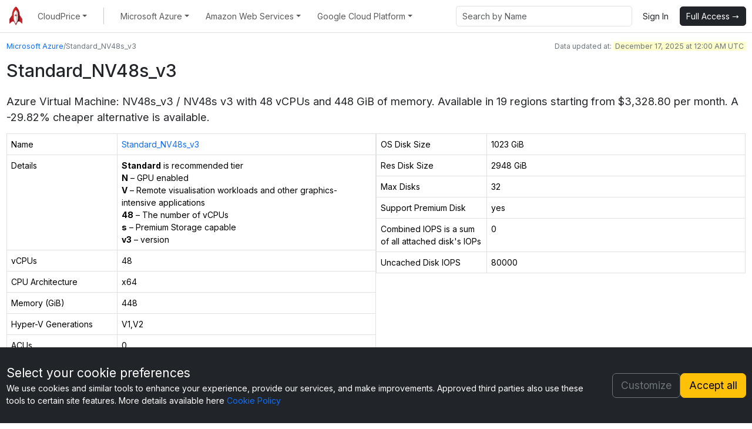

--- FILE ---
content_type: text/html; charset=utf-8
request_url: https://cloudprice.net/vm/Standard_NV48s_v3
body_size: 17073
content:
<!DOCTYPE html><html lang="en"><head><meta charSet="utf-8"/><meta name="viewport" content="width=device-width, initial-scale=1"/><link rel="stylesheet" href="/_next/static/chunks/f4207937159311c8.css" data-precedence="next"/><link rel="stylesheet" href="/_next/static/chunks/d76af2d410a12c48.css" data-precedence="next"/><link rel="stylesheet" href="/_next/static/chunks/ee39f071b1e30d5d.css" data-precedence="next"/><link rel="stylesheet" href="/_next/static/chunks/c949d2d628a73ad7.css" data-precedence="next"/><link rel="stylesheet" href="/_next/static/chunks/c3b5bd04c14575e7.css" data-precedence="next"/><link rel="preload" as="script" fetchPriority="low" href="/_next/static/chunks/2b30af7c3d9689a9.js"/><script src="/_next/static/chunks/8a3c420324a23519.js" async="" type="7c84d034d252ecdbefb7d905-text/javascript"></script><script src="/_next/static/chunks/22b201389eb43a4d.js" async="" type="7c84d034d252ecdbefb7d905-text/javascript"></script><script src="/_next/static/chunks/d4f7968230954aa9.js" async="" type="7c84d034d252ecdbefb7d905-text/javascript"></script><script src="/_next/static/chunks/08dcfc3b15383cd6.js" async="" type="7c84d034d252ecdbefb7d905-text/javascript"></script><script src="/_next/static/chunks/turbopack-43dac9497865a67e.js" async="" type="7c84d034d252ecdbefb7d905-text/javascript"></script><script src="/_next/static/chunks/ae297f37a3642b62.js" async="" type="7c84d034d252ecdbefb7d905-text/javascript"></script><script src="/_next/static/chunks/e036a061b3313c20.js" async="" type="7c84d034d252ecdbefb7d905-text/javascript"></script><script src="/_next/static/chunks/306db916aa5bf33a.js" async="" type="7c84d034d252ecdbefb7d905-text/javascript"></script><script src="/_next/static/chunks/ee2e2107065e11ff.js" async="" type="7c84d034d252ecdbefb7d905-text/javascript"></script><script src="/_next/static/chunks/f76f33b3e8fb71bf.js" async="" type="7c84d034d252ecdbefb7d905-text/javascript"></script><script src="/_next/static/chunks/f16814a56d7e0283.js" async="" type="7c84d034d252ecdbefb7d905-text/javascript"></script><script src="/_next/static/chunks/d96012bcfc98706a.js" async="" type="7c84d034d252ecdbefb7d905-text/javascript"></script><script src="/_next/static/chunks/f239f8df18d2937a.js" async="" type="7c84d034d252ecdbefb7d905-text/javascript"></script><script src="/_next/static/chunks/2c6d1443c022f6a6.js" async="" type="7c84d034d252ecdbefb7d905-text/javascript"></script><script src="/_next/static/chunks/c9fdf27f50b5d627.js" async="" type="7c84d034d252ecdbefb7d905-text/javascript"></script><script src="/_next/static/chunks/f96e581d1dd24a63.js" async="" type="7c84d034d252ecdbefb7d905-text/javascript"></script><script src="/_next/static/chunks/5268539e721c97c4.js" async="" type="7c84d034d252ecdbefb7d905-text/javascript"></script><script src="/_next/static/chunks/7725be61aeb6dbc6.js" async="" type="7c84d034d252ecdbefb7d905-text/javascript"></script><link rel="preload" href="https://www.googletagmanager.com/gtag/js?id=G-2DJ3EXS2LB" as="script"/><link rel="preload" href="https://cdn.jsdelivr.net/npm/bootstrap@5.3.2/dist/js/bootstrap.bundle.min.js" as="script" crossorigin="" integrity="sha384-C6RzsynM9kWDrMNeT87bh95OGNyZPhcTNXj1NW7RuBCsyN/o0jlpcV8Qyq46cDfL"/><title>Standard_NV48s_v3 specs and pricing | Azure | CloudPrice</title><meta name="description" content="Compare Standard_NV48s_v3 Azure instance prices and specifications across regions, currencies, spot and standard tiers, savings, and reserved instances."/><link rel="manifest" href="/manifest.json"/><meta name="keywords" content="cloud pricing comparison,aws pricing calculator,azure pricing calculator,gcp pricing calculator,cheapest cloud instances,cloud cost optimization,how to reduce aws costs,how to reduce azure costs,aws cost savings,spot instance pricing,reserved instance pricing,aws ec2 pricing,aws rds pricing,azure vm pricing,gcp compute engine pricing,ec2 spot pricing,azure spot vm pricing,aws vs azure pricing,aws vs gcp pricing,azure vs gcp pricing,ec2 vs azure vm pricing,cloud provider comparison,aws pricing by region,azure pricing by region,aws us-east-1 pricing,azure east us pricing,gcp us-central1 pricing,best ec2 instance type,cheapest ec2 instance,cheapest azure vm,cheapest gcp instance,best cloud instance for wordpress,cloud pricing tool,multi-cloud pricing,cloud instance comparison tool,aws instance comparison"/><meta name="robots" content="index, follow"/><meta name="googlebot" content="index, follow, max-video-preview:-1, max-image-preview:large, max-snippet:-1"/><link rel="canonical" href="https://cloudprice.net/vm/Standard_NV48s_v3"/><meta property="og:title" content="Standard_NV48s_v3 specs and pricing | Azure | CloudPrice"/><meta property="og:description" content="Compare Standard_NV48s_v3 Azure instance prices and specifications across regions, currencies, spot and standard tiers, savings, and reserved instances."/><meta property="og:url" content="https://cloudprice.net/vm/Standard_NV48s_v3"/><meta property="og:image" content="https://cloudprice.net/opengraph-image.png"/><meta property="og:image:width" content="1200"/><meta property="og:image:height" content="630"/><meta property="og:image:alt" content="CloudPrice - Compare Cloud Instance Pricing Across AWS, Azure, GCP"/><meta property="og:type" content="website"/><meta name="twitter:card" content="summary_large_image"/><meta name="twitter:title" content="CloudPrice - Compare 2000+ Cloud Instances"/><meta name="twitter:description" content="Find the most cost-effective AWS, Azure, or GCP instance in seconds with our free real-time comparison tool."/><meta name="twitter:image" content="https://cloudprice.net/opengraph-image.png"/><link rel="icon" href="/favicon.ico?favicon.1f248965.ico" sizes="48x48" type="image/x-icon"/><script type="application/ld+json">{"@context":"https://schema.org","@type":"Organization","@id":"https://cloudprice.net/#organization","name":"CloudPrice","alternateName":"AzurePrice","url":"https://cloudprice.net","logo":{"@type":"ImageObject","@id":"https://cloudprice.net/images/minimal-logo.png#logo","url":"https://cloudprice.net/images/minimal-logo.png","caption":"CloudPrice Logo"},"description":"CloudPrice provides real-time cloud instance pricing and comparison tools for AWS, Azure, and Google Cloud Platform. Compare specifications, pricing, and performance across all major cloud providers.","contactPoint":{"@type":"ContactPoint","email":"support@cloudprice.net","contactType":"Customer Support","availableLanguage":["English"]},"sameAs":["https://cloudprice.net","https://azureprice.net"]}</script><script type="application/ld+json">{"@context":"https://schema.org","@type":"WebSite","@id":"https://cloudprice.net/#website","name":"CloudPrice - Cloud Pricing Comparison Tool","alternateName":"CloudPrice","url":"https://cloudprice.net","description":"Compare cloud instance types, pricing, and specifications across AWS, Azure, and Google Cloud. Real-time pricing data for spot, reserved, and on-demand instances.","publisher":{"@id":"https://cloudprice.net/#organization"},"potentialAction":{"@type":"SearchAction","target":{"@type":"EntryPoint","urlTemplate":"https://cloudprice.net/?q={search_term_string}"},"query-input":"required name=search_term_string"}}</script><script src="/_next/static/chunks/a6dad97d9634a72d.js" noModule="" type="7c84d034d252ecdbefb7d905-text/javascript"></script></head><body class="inter_9cef4969-module__fLIFTa__className"><div hidden=""><!--$--><!--/$--></div><!--$--><!--/$--><!--$--><!--/$--><div class="consent-module-scss-module__WDmvpW__container bg-dark text-white"><div class="container flex-shrink-0"><div class="consent-module-scss-module__WDmvpW__row"><div><div style="font-size:1.5rem">Select your cookie preferences</div>We use cookies and similar tools to enhance your experience, provide our services, and make improvements. Approved third parties also use these tools to certain site features. More details available here<!-- --> <a href="/content/cookie">Cookie Policy</a></div><div class="consent-module-scss-module__WDmvpW__buttons"><div><button type="button" class="btn btn-outline-secondary btn-lg">Customize</button></div><div><button type="button" class="btn btn-warning btn-lg">Accept all</button></div></div></div></div></div><div class="min-vh-100 d-flex flex-column"><nav class="navbar navbar-expand-lg border-bottom border-body"><div class="container"><a class="navbar-brand navbar_logo" href="/"><img alt="CloudPrice Logo" width="32" height="32" decoding="async" data-nimg="1" style="color:transparent" src="/_next/static/media/minimal-logo.da617d19.png"/></a><button class="navbar-toggler" type="button" data-bs-toggle="offcanvas" data-bs-target="#offcanvasNavbar" aria-controls="offcanvasNavbar" aria-label="Toggle navigation"><span class="navbar-toggler-icon"></span></button><div class="offcanvas offcanvas-end" tabindex="-1" id="offcanvasNavbar" aria-labelledby="offcanvasNavbarLabel"><div class="offcanvas-header"><h5 class="offcanvas-title" id="offcanvasNavbarLabel">CloudPrice</h5><button type="button" class="btn-close" data-bs-dismiss="offcanvas" aria-label="Close"></button></div><div class="offcanvas-body"><ul class="navbar-nav me-auto mb-2 mb-lg-0"><li class="nav-item dropdown px-2"><button class="nav-link dropdown-toggle" role="button" data-bs-toggle="dropdown" aria-expanded="false"><span class="d-inline d-lg-none d-xl-inline">CloudPrice</span><span class="d-none d-lg-inline d-xl-none">CloudPrice</span></button><ul class="dropdown-menu"><li data-bs-dismiss="offcanvas"><a class="dropdown-item d-flex align-items-center gap-1 p-2 pe-3 ps-3" target="_self" href="/pricing"><svg xmlns="http://www.w3.org/2000/svg" viewBox="0 0 16 16" width="17" height="17" fill="currentColor" class="bi bi-cart-plus align-text-to me-2"><path d="M9 5.5a.5.5 0 0 0-1 0V7H6.5a.5.5 0 0 0 0 1H8v1.5a.5.5 0 0 0 1 0V8h1.5a.5.5 0 0 0 0-1H9z"></path><path d="M.5 1a.5.5 0 0 0 0 1h1.11l.401 1.607 1.498 7.985A.5.5 0 0 0 4 12h1a2 2 0 1 0 0 4 2 2 0 0 0 0-4h7a2 2 0 1 0 0 4 2 2 0 0 0 0-4h1a.5.5 0 0 0 .491-.408l1.5-8A.5.5 0 0 0 14.5 3H2.89l-.405-1.621A.5.5 0 0 0 2 1zm3.915 10L3.102 4h10.796l-1.313 7zM6 14a1 1 0 1 1-2 0 1 1 0 0 1 2 0m7 0a1 1 0 1 1-2 0 1 1 0 0 1 2 0"></path></svg>Pricing - Full Access</a></li><li data-bs-dismiss="offcanvas"><a class="dropdown-item d-flex align-items-center gap-1 p-2 pe-3 ps-3" target="_blank" href="https://cloudprice.featurebase.app/changelog"><svg xmlns="http://www.w3.org/2000/svg" viewBox="0 0 16 16" width="17" height="17" fill="currentColor" class="bi bi-card-list align-text-to me-2"><path d="M14.5 3a.5.5 0 0 1 .5.5v9a.5.5 0 0 1-.5.5h-13a.5.5 0 0 1-.5-.5v-9a.5.5 0 0 1 .5-.5zm-13-1A1.5 1.5 0 0 0 0 3.5v9A1.5 1.5 0 0 0 1.5 14h13a1.5 1.5 0 0 0 1.5-1.5v-9A1.5 1.5 0 0 0 14.5 2z"></path><path d="M5 8a.5.5 0 0 1 .5-.5h7a.5.5 0 0 1 0 1h-7A.5.5 0 0 1 5 8m0-2.5a.5.5 0 0 1 .5-.5h7a.5.5 0 0 1 0 1h-7a.5.5 0 0 1-.5-.5m0 5a.5.5 0 0 1 .5-.5h7a.5.5 0 0 1 0 1h-7a.5.5 0 0 1-.5-.5m-1-5a.5.5 0 1 1-1 0 .5.5 0 0 1 1 0M4 8a.5.5 0 1 1-1 0 .5.5 0 0 1 1 0m0 2.5a.5.5 0 1 1-1 0 .5.5 0 0 1 1 0"></path></svg>Changelog</a></li><li data-bs-dismiss="offcanvas"><a class="dropdown-item d-flex align-items-center gap-1 p-2 pe-3 ps-3" target="_blank" href="https://developer.cloudprice.net/"><svg xmlns="http://www.w3.org/2000/svg" viewBox="0 0 16 16" width="17" height="17" fill="currentColor" class="bi bi-plug align-text-to me-2"><path d="M6 0a.5.5 0 0 1 .5.5V3h3V.5a.5.5 0 0 1 1 0V3h1a.5.5 0 0 1 .5.5v3A3.5 3.5 0 0 1 8.5 10c-.002.434-.01.845-.04 1.22-.041.514-.126 1.003-.317 1.424a2.08 2.08 0 0 1-.97 1.028C6.725 13.9 6.169 14 5.5 14c-.998 0-1.61.33-1.974.718A1.92 1.92 0 0 0 3 16H2c0-.616.232-1.367.797-1.968C3.374 13.42 4.261 13 5.5 13c.581 0 .962-.088 1.218-.219.241-.123.4-.3.514-.55.121-.266.193-.621.23-1.09.027-.34.035-.718.037-1.141A3.5 3.5 0 0 1 4 6.5v-3a.5.5 0 0 1 .5-.5h1V.5A.5.5 0 0 1 6 0M5 4v2.5A2.5 2.5 0 0 0 7.5 9h1A2.5 2.5 0 0 0 11 6.5V4z"></path></svg>Developer API</a></li><li data-bs-dismiss="offcanvas"><a class="dropdown-item d-flex align-items-center gap-1 p-2 pe-3 ps-3" target="_self" href="/content/batch-export"><svg xmlns="http://www.w3.org/2000/svg" viewBox="0 0 16 16" width="17" height="17" fill="currentColor" class="bi bi-box-arrow-right align-text-to me-2"><path fill-rule="evenodd" d="M10 12.5a.5.5 0 0 1-.5.5h-8a.5.5 0 0 1-.5-.5v-9a.5.5 0 0 1 .5-.5h8a.5.5 0 0 1 .5.5v2a.5.5 0 0 0 1 0v-2A1.5 1.5 0 0 0 9.5 2h-8A1.5 1.5 0 0 0 0 3.5v9A1.5 1.5 0 0 0 1.5 14h8a1.5 1.5 0 0 0 1.5-1.5v-2a.5.5 0 0 0-1 0z"></path><path fill-rule="evenodd" d="M15.854 8.354a.5.5 0 0 0 0-.708l-3-3a.5.5 0 0 0-.708.708L14.293 7.5H5.5a.5.5 0 0 0 0 1h8.793l-2.147 2.146a.5.5 0 0 0 .708.708z"></path></svg>Batch Export Data 🆕</a></li><li data-bs-dismiss="offcanvas"><a class="dropdown-item d-flex align-items-center gap-1 p-2 pe-3 ps-3" target="_blank" href="https://cloudprice.featurebase.app/"><svg xmlns="http://www.w3.org/2000/svg" viewBox="0 0 16 16" width="17" height="17" fill="currentColor" class="bi bi-lightbulb align-text-to me-2"><path d="M2 6a6 6 0 1 1 10.174 4.31c-.203.196-.359.4-.453.619l-.762 1.769A.5.5 0 0 1 10.5 13a.5.5 0 0 1 0 1 .5.5 0 0 1 0 1l-.224.447a1 1 0 0 1-.894.553H6.618a1 1 0 0 1-.894-.553L5.5 15a.5.5 0 0 1 0-1 .5.5 0 0 1 0-1 .5.5 0 0 1-.46-.302l-.761-1.77a2 2 0 0 0-.453-.618A5.98 5.98 0 0 1 2 6m6-5a5 5 0 0 0-3.479 8.592c.263.254.514.564.676.941L5.83 12h4.342l.632-1.467c.162-.377.413-.687.676-.941A5 5 0 0 0 8 1"></path></svg>Share Feedback</a></li><li data-bs-dismiss="offcanvas"><a class="dropdown-item d-flex align-items-center gap-1 p-2 pe-3 ps-3" target="_self" href="/about"><svg xmlns="http://www.w3.org/2000/svg" viewBox="0 0 16 16" width="17" height="17" fill="currentColor" class="bi bi-info-circle align-text-to me-2"><path d="M8 15A7 7 0 1 1 8 1a7 7 0 0 1 0 14m0 1A8 8 0 1 0 8 0a8 8 0 0 0 0 16"></path><path d="m8.93 6.588-2.29.287-.082.38.45.083c.294.07.352.176.288.469l-.738 3.468c-.194.897.105 1.319.808 1.319.545 0 1.178-.252 1.465-.598l.088-.416c-.2.176-.492.246-.686.246-.275 0-.375-.193-.304-.533zM9 4.5a1 1 0 1 1-2 0 1 1 0 0 1 2 0"></path></svg>About CloudPrice</a></li></ul></li><li class="nav-item py-2 py-lg-1 col-12 col-lg-auto px-2"><div class="vr d-none d-lg-flex h-100 mx-lg-2 text-dark"></div><hr class="d-lg-none my-2 text-dark"/></li><li class="nav-item dropdown px-2"><button class="nav-link dropdown-toggle" role="button" data-bs-toggle="dropdown" aria-expanded="false"><span class="d-inline d-lg-none d-xl-inline">Microsoft Azure</span><span class="d-none d-lg-inline d-xl-none">Azure</span></button><ul class="dropdown-menu"><li data-bs-dismiss="offcanvas"><a class="dropdown-item d-flex align-items-center gap-1 p-2 pe-3 ps-3" target="_self" href="/"><svg xmlns="http://www.w3.org/2000/svg" viewBox="0 0 16 16" width="17" height="17" fill="currentColor" class="bi bi-cpu-fill align-text-to me-2"><path d="M6.5 6a.5.5 0 0 0-.5.5v3a.5.5 0 0 0 .5.5h3a.5.5 0 0 0 .5-.5v-3a.5.5 0 0 0-.5-.5z"></path><path d="M5.5.5a.5.5 0 0 0-1 0V2A2.5 2.5 0 0 0 2 4.5H.5a.5.5 0 0 0 0 1H2v1H.5a.5.5 0 0 0 0 1H2v1H.5a.5.5 0 0 0 0 1H2v1H.5a.5.5 0 0 0 0 1H2A2.5 2.5 0 0 0 4.5 14v1.5a.5.5 0 0 0 1 0V14h1v1.5a.5.5 0 0 0 1 0V14h1v1.5a.5.5 0 0 0 1 0V14h1v1.5a.5.5 0 0 0 1 0V14a2.5 2.5 0 0 0 2.5-2.5h1.5a.5.5 0 0 0 0-1H14v-1h1.5a.5.5 0 0 0 0-1H14v-1h1.5a.5.5 0 0 0 0-1H14v-1h1.5a.5.5 0 0 0 0-1H14A2.5 2.5 0 0 0 11.5 2V.5a.5.5 0 0 0-1 0V2h-1V.5a.5.5 0 0 0-1 0V2h-1V.5a.5.5 0 0 0-1 0V2h-1zm1 4.5h3A1.5 1.5 0 0 1 11 6.5v3A1.5 1.5 0 0 1 9.5 11h-3A1.5 1.5 0 0 1 5 9.5v-3A1.5 1.5 0 0 1 6.5 5"></path></svg>Virtual Machines</a></li><li data-bs-dismiss="offcanvas"><a class="dropdown-item d-flex align-items-center gap-1 p-2 pe-3 ps-3" target="_self" href="/spot-history"><svg xmlns="http://www.w3.org/2000/svg" viewBox="0 0 16 16" width="17" height="17" fill="currentColor" class="bi bi-clock-history align-text-to me-2"><path d="M8.515 1.019A7 7 0 0 0 8 1V0a8 8 0 0 1 .589.022zm2.004.45a7 7 0 0 0-.985-.299l.219-.976q.576.129 1.126.342zm1.37.71a7 7 0 0 0-.439-.27l.493-.87a8 8 0 0 1 .979.654l-.615.789a7 7 0 0 0-.418-.302zm1.834 1.79a7 7 0 0 0-.653-.796l.724-.69q.406.429.747.91zm.744 1.352a7 7 0 0 0-.214-.468l.893-.45a8 8 0 0 1 .45 1.088l-.95.313a7 7 0 0 0-.179-.483m.53 2.507a7 7 0 0 0-.1-1.025l.985-.17q.1.58.116 1.17zm-.131 1.538q.05-.254.081-.51l.993.123a8 8 0 0 1-.23 1.155l-.964-.267q.069-.247.12-.501m-.952 2.379q.276-.436.486-.908l.914.405q-.24.54-.555 1.038zm-.964 1.205q.183-.183.35-.378l.758.653a8 8 0 0 1-.401.432z"></path><path d="M8 1a7 7 0 1 0 4.95 11.95l.707.707A8.001 8.001 0 1 1 8 0z"></path><path d="M7.5 3a.5.5 0 0 1 .5.5v5.21l3.248 1.856a.5.5 0 0 1-.496.868l-3.5-2A.5.5 0 0 1 7 9V3.5a.5.5 0 0 1 .5-.5"></path></svg>Spot Price History 🆕</a></li><li data-bs-dismiss="offcanvas"><a class="dropdown-item d-flex align-items-center gap-1 p-2 pe-3 ps-3" target="_self" href="/regions"><svg xmlns="http://www.w3.org/2000/svg" viewBox="0 0 16 16" width="17" height="17" fill="currentColor" class="bi bi-globe-americas align-text-to me-2"><path d="M8 0a8 8 0 1 0 0 16A8 8 0 0 0 8 0M2.04 4.326c.325 1.329 2.532 2.54 3.717 3.19.48.263.793.434.743.484q-.121.12-.242.234c-.416.396-.787.749-.758 1.266.035.634.618.824 1.214 1.017.577.188 1.168.38 1.286.983.082.417-.075.988-.22 1.52-.215.782-.406 1.48.22 1.48 1.5-.5 3.798-3.186 4-5 .138-1.243-2-2-3.5-2.5-.478-.16-.755.081-.99.284-.172.15-.322.279-.51.216-.445-.148-2.5-2-1.5-2.5.78-.39.952-.171 1.227.182.078.099.163.208.273.318.609.304.662-.132.723-.633.039-.322.081-.671.277-.867.434-.434 1.265-.791 2.028-1.12.712-.306 1.365-.587 1.579-.88A7 7 0 1 1 2.04 4.327Z"></path></svg>Region Pricing</a></li><li data-bs-dismiss="offcanvas"><a class="dropdown-item d-flex align-items-center gap-1 p-2 pe-3 ps-3" target="_self" href="/exchange"><svg xmlns="http://www.w3.org/2000/svg" viewBox="0 0 16 16" width="17" height="17" fill="currentColor" class="bi bi-currency-exchange align-text-to me-2"><path d="M0 5a5 5 0 0 0 4.027 4.905 6.5 6.5 0 0 1 .544-2.073C3.695 7.536 3.132 6.864 3 5.91h-.5v-.426h.466V5.05q-.001-.07.004-.135H2.5v-.427h.511C3.236 3.24 4.213 2.5 5.681 2.5c.316 0 .59.031.819.085v.733a3.5 3.5 0 0 0-.815-.082c-.919 0-1.538.466-1.734 1.252h1.917v.427h-1.98q-.004.07-.003.147v.422h1.983v.427H3.93c.118.602.468 1.03 1.005 1.229a6.5 6.5 0 0 1 4.97-3.113A5.002 5.002 0 0 0 0 5m16 5.5a5.5 5.5 0 1 1-11 0 5.5 5.5 0 0 1 11 0m-7.75 1.322c.069.835.746 1.485 1.964 1.562V14h.54v-.62c1.259-.086 1.996-.74 1.996-1.69 0-.865-.563-1.31-1.57-1.54l-.426-.1V8.374c.54.06.884.347.966.745h.948c-.07-.804-.779-1.433-1.914-1.502V7h-.54v.629c-1.076.103-1.808.732-1.808 1.622 0 .787.544 1.288 1.45 1.493l.358.085v1.78c-.554-.08-.92-.376-1.003-.787zm1.96-1.895c-.532-.12-.82-.364-.82-.732 0-.41.311-.719.824-.809v1.54h-.005zm.622 1.044c.645.145.943.38.943.796 0 .474-.37.8-1.02.86v-1.674z"></path></svg>Exchange Rates</a></li><li data-bs-dismiss="offcanvas"><a class="dropdown-item d-flex align-items-center gap-1 p-2 pe-3 ps-3" target="_self" href="/performance"><svg xmlns="http://www.w3.org/2000/svg" viewBox="0 0 16 16" width="17" height="17" fill="currentColor" class="bi bi-bar-chart-steps align-text-to me-2"><path d="M.5 0a.5.5 0 0 1 .5.5v15a.5.5 0 0 1-1 0V.5A.5.5 0 0 1 .5 0M2 1.5a.5.5 0 0 1 .5-.5h4a.5.5 0 0 1 .5.5v1a.5.5 0 0 1-.5.5h-4a.5.5 0 0 1-.5-.5zm2 4a.5.5 0 0 1 .5-.5h7a.5.5 0 0 1 .5.5v1a.5.5 0 0 1-.5.5h-7a.5.5 0 0 1-.5-.5zm2 4a.5.5 0 0 1 .5-.5h6a.5.5 0 0 1 .5.5v1a.5.5 0 0 1-.5.5h-6a.5.5 0 0 1-.5-.5zm2 4a.5.5 0 0 1 .5-.5h7a.5.5 0 0 1 .5.5v1a.5.5 0 0 1-.5.5h-7a.5.5 0 0 1-.5-.5z"></path></svg>VMs Price / Performance</a></li></ul></li><li class="nav-item dropdown px-2"><button class="nav-link dropdown-toggle" role="button" data-bs-toggle="dropdown" aria-expanded="false"><span class="d-inline d-lg-none d-xl-inline">Amazon Web Services</span><span class="d-none d-lg-inline d-xl-none">AWS</span></button><ul class="dropdown-menu"><li data-bs-dismiss="offcanvas"><a class="dropdown-item d-flex align-items-center gap-1 p-2 pe-3 ps-3" target="_self" href="/aws/ec2"><svg xmlns="http://www.w3.org/2000/svg" viewBox="0 0 16 16" width="17" height="17" fill="currentColor" class="bi bi-cpu-fill align-text-to me-2"><path d="M6.5 6a.5.5 0 0 0-.5.5v3a.5.5 0 0 0 .5.5h3a.5.5 0 0 0 .5-.5v-3a.5.5 0 0 0-.5-.5z"></path><path d="M5.5.5a.5.5 0 0 0-1 0V2A2.5 2.5 0 0 0 2 4.5H.5a.5.5 0 0 0 0 1H2v1H.5a.5.5 0 0 0 0 1H2v1H.5a.5.5 0 0 0 0 1H2v1H.5a.5.5 0 0 0 0 1H2A2.5 2.5 0 0 0 4.5 14v1.5a.5.5 0 0 0 1 0V14h1v1.5a.5.5 0 0 0 1 0V14h1v1.5a.5.5 0 0 0 1 0V14h1v1.5a.5.5 0 0 0 1 0V14a2.5 2.5 0 0 0 2.5-2.5h1.5a.5.5 0 0 0 0-1H14v-1h1.5a.5.5 0 0 0 0-1H14v-1h1.5a.5.5 0 0 0 0-1H14v-1h1.5a.5.5 0 0 0 0-1H14A2.5 2.5 0 0 0 11.5 2V.5a.5.5 0 0 0-1 0V2h-1V.5a.5.5 0 0 0-1 0V2h-1V.5a.5.5 0 0 0-1 0V2h-1zm1 4.5h3A1.5 1.5 0 0 1 11 6.5v3A1.5 1.5 0 0 1 9.5 11h-3A1.5 1.5 0 0 1 5 9.5v-3A1.5 1.5 0 0 1 6.5 5"></path></svg>EC2 Instances</a></li><li data-bs-dismiss="offcanvas"><a class="dropdown-item d-flex align-items-center gap-1 p-2 pe-3 ps-3" target="_self" href="/aws/rds"><svg xmlns="http://www.w3.org/2000/svg" viewBox="0 0 16 16" width="17" height="17" fill="currentColor" class="bi bi-database-fill align-text-to me-2"><path d="M3.904 1.777C4.978 1.289 6.427 1 8 1s3.022.289 4.096.777C13.125 2.245 14 2.993 14 4s-.875 1.755-1.904 2.223C11.022 6.711 9.573 7 8 7s-3.022-.289-4.096-.777C2.875 5.755 2 5.007 2 4s.875-1.755 1.904-2.223"></path><path d="M2 6.161V7c0 1.007.875 1.755 1.904 2.223C4.978 9.71 6.427 10 8 10s3.022-.289 4.096-.777C13.125 8.755 14 8.007 14 7v-.839c-.457.432-1.004.751-1.49.972C11.278 7.693 9.682 8 8 8s-3.278-.307-4.51-.867c-.486-.22-1.033-.54-1.49-.972"></path><path d="M2 9.161V10c0 1.007.875 1.755 1.904 2.223C4.978 12.711 6.427 13 8 13s3.022-.289 4.096-.777C13.125 11.755 14 11.007 14 10v-.839c-.457.432-1.004.751-1.49.972-1.232.56-2.828.867-4.51.867s-3.278-.307-4.51-.867c-.486-.22-1.033-.54-1.49-.972"></path><path d="M2 12.161V13c0 1.007.875 1.755 1.904 2.223C4.978 15.711 6.427 16 8 16s3.022-.289 4.096-.777C13.125 14.755 14 14.007 14 13v-.839c-.457.432-1.004.751-1.49.972-1.232.56-2.828.867-4.51.867s-3.278-.307-4.51-.867c-.486-.22-1.033-.54-1.49-.972"></path></svg>RDS Instances</a></li><li data-bs-dismiss="offcanvas"><a class="dropdown-item d-flex align-items-center gap-1 p-2 pe-3 ps-3" target="_self" href="/aws/opensearch"><svg xmlns="http://www.w3.org/2000/svg" viewBox="0 0 16 16" width="17" height="17" fill="currentColor" class="bi bi-search align-text-to me-2"><path d="M11.742 10.344a6.5 6.5 0 1 0-1.397 1.398h-.001q.044.06.098.115l3.85 3.85a1 1 0 0 0 1.415-1.414l-3.85-3.85a1 1 0 0 0-.115-.1zM12 6.5a5.5 5.5 0 1 1-11 0 5.5 5.5 0 0 1 11 0"></path></svg>OpenSearch Instances 🆕</a></li><li data-bs-dismiss="offcanvas"><a class="dropdown-item d-flex align-items-center gap-1 p-2 pe-3 ps-3" target="_self" href="/aws/elasticache"><svg xmlns="http://www.w3.org/2000/svg" viewBox="0 0 16 16" width="17" height="17" fill="currentColor" class="bi bi-lightning-fill align-text-to me-2"><path d="M5.52.359A.5.5 0 0 1 6 0h4a.5.5 0 0 1 .474.658L8.694 6H12.5a.5.5 0 0 1 .395.807l-7 9a.5.5 0 0 1-.873-.454L6.823 9.5H3.5a.5.5 0 0 1-.48-.641z"></path></svg>ElastiCache Instances 🆕</a></li><li data-bs-dismiss="offcanvas"><a class="dropdown-item d-flex align-items-center gap-1 p-2 pe-3 ps-3" target="_self" href="/aws/redshift"><svg xmlns="http://www.w3.org/2000/svg" viewBox="0 0 16 16" width="17" height="17" fill="currentColor" class="bi bi-hdd-stack align-text-to me-2"><path d="M14 10a1 1 0 0 1 1 1v1a1 1 0 0 1-1 1H2a1 1 0 0 1-1-1v-1a1 1 0 0 1 1-1zM2 9a2 2 0 0 0-2 2v1a2 2 0 0 0 2 2h12a2 2 0 0 0 2-2v-1a2 2 0 0 0-2-2z"></path><path d="M5 11.5a.5.5 0 1 1-1 0 .5.5 0 0 1 1 0m-2 0a.5.5 0 1 1-1 0 .5.5 0 0 1 1 0M14 3a1 1 0 0 1 1 1v1a1 1 0 0 1-1 1H2a1 1 0 0 1-1-1V4a1 1 0 0 1 1-1zM2 2a2 2 0 0 0-2 2v1a2 2 0 0 0 2 2h12a2 2 0 0 0 2-2V4a2 2 0 0 0-2-2z"></path><path d="M5 4.5a.5.5 0 1 1-1 0 .5.5 0 0 1 1 0m-2 0a.5.5 0 1 1-1 0 .5.5 0 0 1 1 0"></path></svg>Redshift Instances 🆕</a></li><li data-bs-dismiss="offcanvas"><a class="dropdown-item d-flex align-items-center gap-1 p-2 pe-3 ps-3" target="_self" href="/aws/sagemaker"><svg xmlns="http://www.w3.org/2000/svg" viewBox="0 0 16 16" width="17" height="17" fill="currentColor" class="bi bi-robot align-text-to me-2"><path d="M6 12.5a.5.5 0 0 1 .5-.5h3a.5.5 0 0 1 0 1h-3a.5.5 0 0 1-.5-.5M3 8.062C3 6.76 4.235 5.765 5.53 5.886a26.6 26.6 0 0 0 4.94 0C11.765 5.765 13 6.76 13 8.062v1.157a.93.93 0 0 1-.765.935c-.845.147-2.34.346-4.235.346s-3.39-.2-4.235-.346A.93.93 0 0 1 3 9.219zm4.542-.827a.25.25 0 0 0-.217.068l-.92.9a25 25 0 0 1-1.871-.183.25.25 0 0 0-.068.495c.55.076 1.232.149 2.02.193a.25.25 0 0 0 .189-.071l.754-.736.847 1.71a.25.25 0 0 0 .404.062l.932-.97a25 25 0 0 0 1.922-.188.25.25 0 0 0-.068-.495c-.538.074-1.207.145-1.98.189a.25.25 0 0 0-.166.076l-.754.785-.842-1.7a.25.25 0 0 0-.182-.135"></path><path d="M8.5 1.866a1 1 0 1 0-1 0V3h-2A4.5 4.5 0 0 0 1 7.5V8a1 1 0 0 0-1 1v2a1 1 0 0 0 1 1v1a2 2 0 0 0 2 2h10a2 2 0 0 0 2-2v-1a1 1 0 0 0 1-1V9a1 1 0 0 0-1-1v-.5A4.5 4.5 0 0 0 10.5 3h-2zM14 7.5V13a1 1 0 0 1-1 1H3a1 1 0 0 1-1-1V7.5A3.5 3.5 0 0 1 5.5 4h5A3.5 3.5 0 0 1 14 7.5"></path></svg>SageMaker AI Instances 🆕</a></li><li data-bs-dismiss="offcanvas"><a class="dropdown-item d-flex align-items-center gap-1 p-2 pe-3 ps-3" target="_self" href="/aws/spot-history"><svg xmlns="http://www.w3.org/2000/svg" viewBox="0 0 16 16" width="17" height="17" fill="currentColor" class="bi bi-clock-history align-text-to me-2"><path d="M8.515 1.019A7 7 0 0 0 8 1V0a8 8 0 0 1 .589.022zm2.004.45a7 7 0 0 0-.985-.299l.219-.976q.576.129 1.126.342zm1.37.71a7 7 0 0 0-.439-.27l.493-.87a8 8 0 0 1 .979.654l-.615.789a7 7 0 0 0-.418-.302zm1.834 1.79a7 7 0 0 0-.653-.796l.724-.69q.406.429.747.91zm.744 1.352a7 7 0 0 0-.214-.468l.893-.45a8 8 0 0 1 .45 1.088l-.95.313a7 7 0 0 0-.179-.483m.53 2.507a7 7 0 0 0-.1-1.025l.985-.17q.1.58.116 1.17zm-.131 1.538q.05-.254.081-.51l.993.123a8 8 0 0 1-.23 1.155l-.964-.267q.069-.247.12-.501m-.952 2.379q.276-.436.486-.908l.914.405q-.24.54-.555 1.038zm-.964 1.205q.183-.183.35-.378l.758.653a8 8 0 0 1-.401.432z"></path><path d="M8 1a7 7 0 1 0 4.95 11.95l.707.707A8.001 8.001 0 1 1 8 0z"></path><path d="M7.5 3a.5.5 0 0 1 .5.5v5.21l3.248 1.856a.5.5 0 0 1-.496.868l-3.5-2A.5.5 0 0 1 7 9V3.5a.5.5 0 0 1 .5-.5"></path></svg>Spot Price History</a></li><li data-bs-dismiss="offcanvas"><a class="dropdown-item d-flex align-items-center gap-1 p-2 pe-3 ps-3" target="_self" href="/aws/regions"><svg xmlns="http://www.w3.org/2000/svg" viewBox="0 0 16 16" width="17" height="17" fill="currentColor" class="bi bi-globe-americas align-text-to me-2"><path d="M8 0a8 8 0 1 0 0 16A8 8 0 0 0 8 0M2.04 4.326c.325 1.329 2.532 2.54 3.717 3.19.48.263.793.434.743.484q-.121.12-.242.234c-.416.396-.787.749-.758 1.266.035.634.618.824 1.214 1.017.577.188 1.168.38 1.286.983.082.417-.075.988-.22 1.52-.215.782-.406 1.48.22 1.48 1.5-.5 3.798-3.186 4-5 .138-1.243-2-2-3.5-2.5-.478-.16-.755.081-.99.284-.172.15-.322.279-.51.216-.445-.148-2.5-2-1.5-2.5.78-.39.952-.171 1.227.182.078.099.163.208.273.318.609.304.662-.132.723-.633.039-.322.081-.671.277-.867.434-.434 1.265-.791 2.028-1.12.712-.306 1.365-.587 1.579-.88A7 7 0 1 1 2.04 4.327Z"></path></svg>Region Pricing</a></li></ul></li><li class="nav-item dropdown px-2"><button class="nav-link dropdown-toggle" role="button" data-bs-toggle="dropdown" aria-expanded="false"><span class="d-inline d-lg-none d-xl-inline">Google Cloud Platform</span><span class="d-none d-lg-inline d-xl-none">GCP</span></button><ul class="dropdown-menu"><li data-bs-dismiss="offcanvas"><a class="dropdown-item d-flex align-items-center gap-1 p-2 pe-3 ps-3" target="_self" href="/gcp/compute"><svg xmlns="http://www.w3.org/2000/svg" viewBox="0 0 16 16" width="17" height="17" fill="currentColor" class="bi bi-cpu-fill align-text-to me-2"><path d="M6.5 6a.5.5 0 0 0-.5.5v3a.5.5 0 0 0 .5.5h3a.5.5 0 0 0 .5-.5v-3a.5.5 0 0 0-.5-.5z"></path><path d="M5.5.5a.5.5 0 0 0-1 0V2A2.5 2.5 0 0 0 2 4.5H.5a.5.5 0 0 0 0 1H2v1H.5a.5.5 0 0 0 0 1H2v1H.5a.5.5 0 0 0 0 1H2v1H.5a.5.5 0 0 0 0 1H2A2.5 2.5 0 0 0 4.5 14v1.5a.5.5 0 0 0 1 0V14h1v1.5a.5.5 0 0 0 1 0V14h1v1.5a.5.5 0 0 0 1 0V14h1v1.5a.5.5 0 0 0 1 0V14a2.5 2.5 0 0 0 2.5-2.5h1.5a.5.5 0 0 0 0-1H14v-1h1.5a.5.5 0 0 0 0-1H14v-1h1.5a.5.5 0 0 0 0-1H14v-1h1.5a.5.5 0 0 0 0-1H14A2.5 2.5 0 0 0 11.5 2V.5a.5.5 0 0 0-1 0V2h-1V.5a.5.5 0 0 0-1 0V2h-1V.5a.5.5 0 0 0-1 0V2h-1zm1 4.5h3A1.5 1.5 0 0 1 11 6.5v3A1.5 1.5 0 0 1 9.5 11h-3A1.5 1.5 0 0 1 5 9.5v-3A1.5 1.5 0 0 1 6.5 5"></path></svg>Compute Engine Instances</a></li><li data-bs-dismiss="offcanvas"><a class="dropdown-item d-flex align-items-center gap-1 p-2 pe-3 ps-3" target="_self" href="/gcp/spot-history"><svg xmlns="http://www.w3.org/2000/svg" viewBox="0 0 16 16" width="17" height="17" fill="currentColor" class="bi bi-clock-history align-text-to me-2"><path d="M8.515 1.019A7 7 0 0 0 8 1V0a8 8 0 0 1 .589.022zm2.004.45a7 7 0 0 0-.985-.299l.219-.976q.576.129 1.126.342zm1.37.71a7 7 0 0 0-.439-.27l.493-.87a8 8 0 0 1 .979.654l-.615.789a7 7 0 0 0-.418-.302zm1.834 1.79a7 7 0 0 0-.653-.796l.724-.69q.406.429.747.91zm.744 1.352a7 7 0 0 0-.214-.468l.893-.45a8 8 0 0 1 .45 1.088l-.95.313a7 7 0 0 0-.179-.483m.53 2.507a7 7 0 0 0-.1-1.025l.985-.17q.1.58.116 1.17zm-.131 1.538q.05-.254.081-.51l.993.123a8 8 0 0 1-.23 1.155l-.964-.267q.069-.247.12-.501m-.952 2.379q.276-.436.486-.908l.914.405q-.24.54-.555 1.038zm-.964 1.205q.183-.183.35-.378l.758.653a8 8 0 0 1-.401.432z"></path><path d="M8 1a7 7 0 1 0 4.95 11.95l.707.707A8.001 8.001 0 1 1 8 0z"></path><path d="M7.5 3a.5.5 0 0 1 .5.5v5.21l3.248 1.856a.5.5 0 0 1-.496.868l-3.5-2A.5.5 0 0 1 7 9V3.5a.5.5 0 0 1 .5-.5"></path></svg>Spot Price History 🆕</a></li><li data-bs-dismiss="offcanvas"><a class="dropdown-item d-flex align-items-center gap-1 p-2 pe-3 ps-3" target="_self" href="/gcp/regions"><svg xmlns="http://www.w3.org/2000/svg" viewBox="0 0 16 16" width="17" height="17" fill="currentColor" class="bi bi-globe-americas align-text-to me-2"><path d="M8 0a8 8 0 1 0 0 16A8 8 0 0 0 8 0M2.04 4.326c.325 1.329 2.532 2.54 3.717 3.19.48.263.793.434.743.484q-.121.12-.242.234c-.416.396-.787.749-.758 1.266.035.634.618.824 1.214 1.017.577.188 1.168.38 1.286.983.082.417-.075.988-.22 1.52-.215.782-.406 1.48.22 1.48 1.5-.5 3.798-3.186 4-5 .138-1.243-2-2-3.5-2.5-.478-.16-.755.081-.99.284-.172.15-.322.279-.51.216-.445-.148-2.5-2-1.5-2.5.78-.39.952-.171 1.227.182.078.099.163.208.273.318.609.304.662-.132.723-.633.039-.322.081-.671.277-.867.434-.434 1.265-.791 2.028-1.12.712-.306 1.365-.587 1.579-.88A7 7 0 1 1 2.04 4.327Z"></path></svg>Region Pricing</a></li><li data-bs-dismiss="offcanvas"><a class="dropdown-item d-flex align-items-center gap-1 p-2 pe-3 ps-3" target="_self" href="/gcp/performance"><svg xmlns="http://www.w3.org/2000/svg" viewBox="0 0 16 16" width="17" height="17" fill="currentColor" class="bi bi-bar-chart-steps align-text-to me-2"><path d="M.5 0a.5.5 0 0 1 .5.5v15a.5.5 0 0 1-1 0V.5A.5.5 0 0 1 .5 0M2 1.5a.5.5 0 0 1 .5-.5h4a.5.5 0 0 1 .5.5v1a.5.5 0 0 1-.5.5h-4a.5.5 0 0 1-.5-.5zm2 4a.5.5 0 0 1 .5-.5h7a.5.5 0 0 1 .5.5v1a.5.5 0 0 1-.5.5h-7a.5.5 0 0 1-.5-.5zm2 4a.5.5 0 0 1 .5-.5h6a.5.5 0 0 1 .5.5v1a.5.5 0 0 1-.5.5h-6a.5.5 0 0 1-.5-.5zm2 4a.5.5 0 0 1 .5-.5h7a.5.5 0 0 1 .5.5v1a.5.5 0 0 1-.5.5h-7a.5.5 0 0 1-.5-.5z"></path></svg>Instances Price / Performance</a></li></ul></li></ul><form class="d-flex me-md-2 header-module-scss-module___OkLsW__search_bar" role="search"><div class="rbt w-100" style="outline:none;position:relative" tabindex="-1"><div style="display:flex;flex:1;height:100%;position:relative"><input autoComplete="off" placeholder="Search by Name" type="text" aria-autocomplete="both" aria-expanded="false" aria-haspopup="listbox" role="combobox" class="rbt-input-main form-control rbt-input" value=""/><input aria-hidden="true" class="rbt-input-hint" readOnly="" style="background-color:transparent;border-color:transparent;box-shadow:none;color:rgba(0, 0, 0, 0.54);left:0;pointer-events:none;position:absolute;top:0;width:100%" tabindex="-1" value=""/></div></div></form><div class="d-flex align-items-center mt-4 mt-lg-0 me-lg-2"><a class="btn w-100" href="/auth/signin?state=%2Fvm%2FStandard_NV48s_v3">Sign In</a></div><div class="d-flex align-items-center mt-4 mt-lg-0 "><a class="btn btn-dark btn-scale w-100" href="/pricing">Full Access →</a></div></div></div></div></nav><main class="flex-grow-1"><div class="container pt-3"><script type="application/ld+json">{"@context":"https://schema.org","@type":"BreadcrumbList","itemListElement":[{"@type":"ListItem","position":1,"name":"Microsoft Azure","item":"https://cloudprice.net/"},{"@type":"ListItem","position":2,"name":"Standard_NV48s_v3"}]}</script><nav aria-label="Breadcrumb" class="breadcrumbs-module-scss-module__2EpAuG__breadcrumbs"><ol class="breadcrumbs-module-scss-module__2EpAuG__breadcrumbsList"><li class="breadcrumbs-module-scss-module__2EpAuG__breadcrumbItem"><a class="breadcrumbs-module-scss-module__2EpAuG__breadcrumbLink" href="/">Microsoft Azure</a><span class="breadcrumbs-module-scss-module__2EpAuG__breadcrumbSeparator" aria-hidden="true">/</span></li><li class="breadcrumbs-module-scss-module__2EpAuG__breadcrumbItem"><span class="breadcrumbs-module-scss-module__2EpAuG__breadcrumbCurrent" aria-current="page">Standard_NV48s_v3</span></li></ol><div class="breadcrumbs-module-scss-module__2EpAuG__breadcrumbsUpdated">Data updated at: <span class="breadcrumbs-module-scss-module__2EpAuG__breadcrumbsUpdatedDate">December 17, 2025 at 12:00 AM UTC</span></div></nav><div class="instance-module-scss-module__Sqv-Xa__header-container"><h1 class="instance-module-scss-module__Sqv-Xa__header-text">Standard_NV48s_v3</h1></div><br/><div style="font-size:1.3rem">Azure Virtual Machine: <!-- -->NV48s_v3 / NV48s v3<!-- --> with <!-- -->48<!-- --> <!-- -->vCPUs<!-- --> and<!-- --> <!-- -->448 GiB<!-- --> of memory.<!-- --> <!-- -->Available in<!-- --> <!-- -->19<!-- --> regions<!-- --> <!-- -->starting from $<!-- -->3,328.80<!-- --> <!-- -->per month.<!-- --> <!-- -->A -29.82% cheaper alternative is available.</div><div class="instance-module-scss-module__Sqv-Xa__instance_info mt-3"><div style="display:flex;flex-direction:column"><table class="table table table-bordered table-hover"><tbody><tr><th scope="row" style="width:30%;min-width:auto;font-weight:normal" colSpan="1">Name</th><td style="min-width:auto"><a href="/vm/Standard_NV48s_v3" target="_blank" rel="noreferrer">Standard_NV48s_v3</a></td></tr><tr><th scope="row" style="width:30%;min-width:auto;font-weight:normal" colSpan="1">Details</th><td style="min-width:auto"><b>Standard</b> is recommended tier<br/><b>N</b> &ndash; GPU enabled<br/><b>V</b> &ndash; Remote visualisation workloads and other graphics-intensive applications<br/><b>48</b> &ndash; The number of vCPUs<br/><b>s</b> &ndash; Premium Storage capable<br/><b>v3</b> &ndash; version<br/></td></tr><tr><th scope="row" style="width:30%;min-width:auto;font-weight:normal" colSpan="1">vCPUs</th><td style="min-width:auto">48</td></tr><tr><th scope="row" style="width:30%;min-width:auto;font-weight:normal" colSpan="1">CPU Architecture</th><td style="min-width:auto">x64</td></tr><tr><th scope="row" style="width:30%;min-width:auto;font-weight:normal" colSpan="1">Memory (GiB)</th><td style="min-width:auto">448</td></tr><tr><th scope="row" style="width:30%;min-width:auto;font-weight:normal" colSpan="1">Hyper-V Generations</th><td style="min-width:auto">V1,V2</td></tr><tr><th scope="row" style="width:30%;min-width:auto;font-weight:normal" colSpan="1">ACUs</th><td style="min-width:auto">0</td></tr><tr><th scope="row" style="width:30%;min-width:auto;font-weight:normal" colSpan="1">GPUs</th><td style="min-width:auto">4</td></tr><tr><th scope="row" style="width:30%;min-width:auto;font-weight:normal" colSpan="1">GPU Name</th><td style="min-width:auto">NVIDIA Tesla M60 (16GB)</td></tr><tr><th scope="row" style="width:30%;min-width:auto;font-weight:normal" colSpan="1">GPU RAM (GiB)</th><td style="min-width:auto">16</td></tr><tr><th scope="row" style="width:30%;min-width:auto;font-weight:normal" colSpan="1">GPU Total RAM (GiB)</th><td style="min-width:auto">64</td></tr><tr><th scope="row" style="width:30%;min-width:auto;font-weight:normal" colSpan="1">Max Network Interfaces</th><td style="min-width:auto">8</td></tr><tr><th scope="row" style="width:30%;min-width:auto;font-weight:normal" colSpan="1">RDMA Enabled</th><td style="min-width:auto">no</td></tr><tr><th scope="row" style="width:30%;min-width:auto;font-weight:normal" colSpan="1">Accelerated Net</th><td style="min-width:auto">yes</td></tr></tbody></table></div><div style="display:flex;flex-direction:column"><table class="table table table-bordered table-hover"><tbody><tr><th scope="row" style="width:30%;min-width:auto;font-weight:normal" colSpan="1">OS Disk Size</th><td style="min-width:auto">1023 GiB</td></tr><tr><th scope="row" style="width:30%;min-width:auto;font-weight:normal" colSpan="1">Res Disk Size</th><td style="min-width:auto">2948 GiB</td></tr><tr><th scope="row" style="width:30%;min-width:auto;font-weight:normal" colSpan="1">Max Disks</th><td style="min-width:auto">32</td></tr><tr><th scope="row" style="width:30%;min-width:auto;font-weight:normal" colSpan="1">Support Premium Disk</th><td style="min-width:auto">yes</td></tr><tr><th scope="row" style="width:30%;min-width:auto;font-weight:normal" colSpan="1">Combined IOPS is a sum of all attached disk&#x27;s IOPs</th><td style="min-width:auto">0</td></tr><tr><th scope="row" style="width:30%;min-width:auto;font-weight:normal" colSpan="1">Uncached Disk IOPS</th><td style="min-width:auto">80000</td></tr></tbody></table></div></div><div class="mt-2"><h2 style="font-weight:normal;margin-top:3rem">Regional Prices</h2><div class="azure-instance-module-scss-module__9T40LW__toolbar_row"><div><select class="form-select"><option value="USD" selected="">US Dollar ($)</option><option value="ARS">Argentine Peso ($)</option><option value="AUD">Australian Dollar ($)</option><option value="BRL">Brazilian Real (R$)</option><option value="GBP">British Pound (£)</option><option value="CAD">Canadian Dollar ($)</option><option value="DKK">Danish Krone (kr)</option><option value="EUR">Euro (€)</option><option value="HKD">Hong Kong Dollar (HK$)</option><option value="INR">Indian Rupee (₹)</option><option value="IDR">Indonesian Rupiah (Rp)</option><option value="JPY">Japanese Yen (¥)</option><option value="KRW">Korean Won (₩)</option><option value="MYR">Malaysian Ringgit (RM$)</option><option value="MXN">Mexican Peso (MXN$)</option><option value="NZD">New Zealand Dollar ($)</option><option value="NOK">Norwegian Krone (kr)</option><option value="RUB">Russian Ruble (руб)</option><option value="SAR">Saudi Riyal (SR)</option><option value="ZAR">South African Rand (R)</option><option value="SEK">Swedish Krona (kr)</option><option value="CHF">Swiss Franc. (chf)</option><option value="TWD">Taiwanese Dollar (NT$)</option><option value="TRY">Turkish Lira (TL)</option></select></div><div><select class="form-select"><option value="hour" selected="">Per Hour</option><option value="day">Per Day</option><option value="month">Per Month</option><option value="year">Per Year</option></select></div><div><select class="form-select"><option value="standard" selected="">Standard</option><option value="low">Low</option><option value="spot">Spot</option></select></div><div><select class="form-select"><option value="payasyougo" selected="">Pay-as-you-go</option><option value="reserved1y">💳 Reserved 1 year</option><option value="reserved3y">💳 Reserved 3 years</option><option value="savingsplan1y">💳 Savings Plan 1 year</option><option value="savingsplan3y">💳 Savings Plan 3 years</option></select></div></div><ul class="mt-3 mb-3 nav nav-tabs" role="tablist"><li class="nav-item" role="presentation"><button type="button" id="react-aria-_R_f5fiv5uiv5b_-tab-chart" role="tab" data-rr-ui-event-key="chart" aria-controls="react-aria-_R_f5fiv5uiv5b_-tabpane-chart" aria-selected="true" class="nav-link active">Chart</button></li><li class="nav-item" role="presentation"><button type="button" id="react-aria-_R_f5fiv5uiv5b_-tab-table" role="tab" data-rr-ui-event-key="table" aria-controls="react-aria-_R_f5fiv5uiv5b_-tabpane-table" aria-selected="false" tabindex="-1" class="nav-link">Table</button></li></ul><div class="tab-content"><div role="tabpanel" id="react-aria-_R_f5fiv5uiv5b_-tabpane-chart" aria-labelledby="react-aria-_R_f5fiv5uiv5b_-tab-chart" class="fade tab-pane active show"><div><div style="margin-bottom:20px;text-align:left"><div class="btn-group" role="group" aria-label="Chart grouping options"><button type="button" class="btn btn-sm btn-primary">By Region</button><button type="button" class="btn btn-sm btn-outline-primary">By Geography</button></div></div><div style="height:500px"><canvas role="img" height="150" width="300"></canvas></div></div></div><div role="tabpanel" id="react-aria-_R_f5fiv5uiv5b_-tabpane-table" aria-labelledby="react-aria-_R_f5fiv5uiv5b_-tab-table" class="fade tab-pane"><div id="_R_lf5fiv5uiv5bH1_"><!--$!--><template data-dgst="BAILOUT_TO_CLIENT_SIDE_RENDERING"></template><!--/$--></div><div class="data-grid-module-scss-module__e1jSJa__data_grid_container"><table id="_R_lf5fiv5uiv5b_" class="data-grid-module-scss-module__e1jSJa__data_grid data-grid-module-scss-module__e1jSJa__data_grid_hover"><style>#_R_lf5fiv5uiv5b_ td:nth-child(1) {text-align: left;}
#_R_lf5fiv5uiv5b_ th:nth-child(1) {text-align: left;}
#_R_lf5fiv5uiv5bH1_ th:nth-child(1) {text-align: left;}
#_R_lf5fiv5uiv5b_ td:nth-child(2) {text-align: left;}
#_R_lf5fiv5uiv5b_ th:nth-child(2) {text-align: left;}
#_R_lf5fiv5uiv5bH1_ th:nth-child(2) {text-align: left;}
#_R_lf5fiv5uiv5b_ td:nth-child(3) {text-align: right;}
#_R_lf5fiv5uiv5b_ th:nth-child(3) {text-align: right;}
#_R_lf5fiv5uiv5bH1_ th:nth-child(3) {text-align: right;}
#_R_lf5fiv5uiv5b_ td:nth-child(4) {text-align: right;}
#_R_lf5fiv5uiv5b_ th:nth-child(4) {text-align: right;}
#_R_lf5fiv5uiv5bH1_ th:nth-child(4) {text-align: right;}</style><thead><tr><th class="data-grid-module-scss-module__e1jSJa__sortable"><div><div>Region Name</div><div style="min-width:16px"><svg xmlns="http://www.w3.org/2000/svg" viewBox="0 0 16 16" width="16" height="16" fill="#dfdfe0" class="bi bi-filter"><path d="M6 10.5a.5.5 0 0 1 .5-.5h3a.5.5 0 0 1 0 1h-3a.5.5 0 0 1-.5-.5m-2-3a.5.5 0 0 1 .5-.5h7a.5.5 0 0 1 0 1h-7a.5.5 0 0 1-.5-.5m-2-3a.5.5 0 0 1 .5-.5h11a.5.5 0 0 1 0 1h-11a.5.5 0 0 1-.5-.5"></path></svg></div></div></th><th class="data-grid-module-scss-module__e1jSJa__sortable"><div><div>Region ID</div><div style="min-width:16px"><svg xmlns="http://www.w3.org/2000/svg" viewBox="0 0 16 16" width="16" height="16" fill="#dfdfe0" class="bi bi-filter"><path d="M6 10.5a.5.5 0 0 1 .5-.5h3a.5.5 0 0 1 0 1h-3a.5.5 0 0 1-.5-.5m-2-3a.5.5 0 0 1 .5-.5h7a.5.5 0 0 1 0 1h-7a.5.5 0 0 1-.5-.5m-2-3a.5.5 0 0 1 .5-.5h11a.5.5 0 0 1 0 1h-11a.5.5 0 0 1-.5-.5"></path></svg></div></div></th><th class="data-grid-module-scss-module__e1jSJa__sortable"><div><div>Linux Price</div><div style="min-width:16px"><svg xmlns="http://www.w3.org/2000/svg" viewBox="0 0 16 16" width="16" height="16" fill="currentColor" class="bi bi-sort-up"><path d="M3.5 12.5a.5.5 0 0 1-1 0V3.707L1.354 4.854a.5.5 0 1 1-.708-.708l2-1.999.007-.007a.5.5 0 0 1 .7.006l2 2a.5.5 0 1 1-.707.708L3.5 3.707zm3.5-9a.5.5 0 0 1 .5-.5h7a.5.5 0 0 1 0 1h-7a.5.5 0 0 1-.5-.5M7.5 6a.5.5 0 0 0 0 1h5a.5.5 0 0 0 0-1zm0 3a.5.5 0 0 0 0 1h3a.5.5 0 0 0 0-1zm0 3a.5.5 0 0 0 0 1h1a.5.5 0 0 0 0-1z"></path></svg></div></div></th><th class="data-grid-module-scss-module__e1jSJa__sortable"><div><div>Windows Price</div><div style="min-width:16px"><svg xmlns="http://www.w3.org/2000/svg" viewBox="0 0 16 16" width="16" height="16" fill="#dfdfe0" class="bi bi-filter"><path d="M6 10.5a.5.5 0 0 1 .5-.5h3a.5.5 0 0 1 0 1h-3a.5.5 0 0 1-.5-.5m-2-3a.5.5 0 0 1 .5-.5h7a.5.5 0 0 1 0 1h-7a.5.5 0 0 1-.5-.5m-2-3a.5.5 0 0 1 .5-.5h11a.5.5 0 0 1 0 1h-11a.5.5 0 0 1-.5-.5"></path></svg></div></div></th></tr></thead><tbody><tr><td>East US</td><td>eastus</td><td>4.5600</td><td>6.7680</td></tr><tr><td>East US 2</td><td>eastus2</td><td>4.5600</td><td>6.7680</td></tr><tr><td>West US</td><td>westus</td><td>4.5600</td><td>6.7680</td></tr><tr><td>West US 2</td><td>westus2</td><td>4.5600</td><td>6.7680</td></tr><tr><td>Hidden</td><td>region_4</td><td>4.8380</td><td>7.0460</td></tr><tr><td>Hidden</td><td>region_5</td><td>5.4720</td><td>7.6800</td></tr><tr><td>Hidden</td><td>region_6</td><td>5.5630</td><td>7.7710</td></tr><tr><td>Hidden</td><td>region_7</td><td>5.7000</td><td>7.9080</td></tr><tr><td>Hidden</td><td>region_8</td><td>5.7000</td><td>7.9080</td></tr><tr><td>Hidden</td><td>region_9</td><td>5.7000</td><td>7.9080</td></tr><tr><td>Hidden</td><td>region_10</td><td>5.8410</td><td>8.0490</td></tr><tr><td>Hidden</td><td>region_11</td><td>6.2700</td><td>8.4780</td></tr><tr><td>Hidden</td><td>region_12</td><td>6.2700</td><td>8.4780</td></tr><tr><td>Hidden</td><td>region_13</td><td>6.3200</td><td>8.5280</td></tr><tr><td>Hidden</td><td>region_14</td><td>6.3580</td><td>8.5660</td></tr><tr><td>Hidden</td><td>region_15</td><td>6.3600</td><td>8.5680</td></tr><tr><td>Hidden</td><td>region_16</td><td>6.3840</td><td>8.5920</td></tr><tr><td>Hidden</td><td>region_17</td><td>7.7520</td><td>9.9600</td></tr><tr><td>Hidden</td><td>region_18</td><td>8.1510</td><td>10.3590</td></tr></tbody></table></div></div></div><div class="d-flex flex-row-reverse mt-3"><form action="/payment/checkout?item=1" method="POST">Activate subscription to see all regions and unlock awesome features  <button type="submit" class="btn btn-success btn-md btn-scale">Start free trial</button></form></div></div><div class="mt-4"><h2 style="font-weight:normal;margin-top:3rem">Similar Alternative VMs</h2><div style="min-height:300px"><div class="mb-3 d-flex align-items-center"><div class="d-flex align-items-center"><b class="me-2" style="min-width:180px;white-space:nowrap">Find Similar Instances In:</b><select class="form-select me-3"><option value="Azure" selected="">Microsoft Azure</option><option value="AWS">💳 <!-- --> Amazon Web Services</option><option value="GCP">💳 <!-- --> Google Cloud</option></select></div></div></div></div></div><!--$--><!--/$--></main><footer class="container foother-module-scss-module__NQVqNW__foother"><p class="float-end"><a href="#">Back to top</a></p><p>© 2025 CloudPrice.net ·<!-- --> <a href="/content/about">About</a> <!-- -->·<!-- --> <a href="/content/privacy">Privacy Policy</a> <!-- -->·<!-- --> <a href="/content/terms">Terms of Service</a> <!-- -->·<!-- --> <a href="/content/cookie">Cookie Policy</a></p></footer></div><script src="/_next/static/chunks/2b30af7c3d9689a9.js" id="_R_" async="" type="7c84d034d252ecdbefb7d905-text/javascript"></script><script type="7c84d034d252ecdbefb7d905-text/javascript">(self.__next_f=self.__next_f||[]).push([0])</script><script type="7c84d034d252ecdbefb7d905-text/javascript">self.__next_f.push([1,"1:\"$Sreact.fragment\"\n3:I[948317,[\"/_next/static/chunks/ae297f37a3642b62.js\",\"/_next/static/chunks/e036a061b3313c20.js\",\"/_next/static/chunks/306db916aa5bf33a.js\",\"/_next/static/chunks/ee2e2107065e11ff.js\",\"/_next/static/chunks/f76f33b3e8fb71bf.js\",\"/_next/static/chunks/f16814a56d7e0283.js\"],\"default\"]\n4:I[339756,[\"/_next/static/chunks/d96012bcfc98706a.js\",\"/_next/static/chunks/f239f8df18d2937a.js\"],\"default\"]\n5:I[837457,[\"/_next/static/chunks/d96012bcfc98706a.js\",\"/_next/static/chunks/f239f8df18d2937a.js\"],\"default\"]\n6:I[522016,[\"/_next/static/chunks/ae297f37a3642b62.js\",\"/_next/static/chunks/e036a061b3313c20.js\",\"/_next/static/chunks/306db916aa5bf33a.js\",\"/_next/static/chunks/ee2e2107065e11ff.js\",\"/_next/static/chunks/f76f33b3e8fb71bf.js\",\"/_next/static/chunks/f16814a56d7e0283.js\"],\"\"]\na:I[168027,[],\"default\"]\nc:I[897367,[\"/_next/static/chunks/d96012bcfc98706a.js\",\"/_next/static/chunks/f239f8df18d2937a.js\"],\"OutletBoundary\"]\nd:\"$Sreact.suspense\"\nf:I[897367,[\"/_next/static/chunks/d96012bcfc98706a.js\",\"/_next/static/chunks/f239f8df18d2937a.js\"],\"ViewportBoundary\"]\n11:I[897367,[\"/_next/static/chunks/d96012bcfc98706a.js\",\"/_next/static/chunks/f239f8df18d2937a.js\"],\"MetadataBoundary\"]\n13:I[479520,[\"/_next/static/chunks/ae297f37a3642b62.js\",\"/_next/static/chunks/e036a061b3313c20.js\"],\"\"]\n14:I[835767,[\"/_next/static/chunks/ae297f37a3642b62.js\",\"/_next/static/chunks/e036a061b3313c20.js\"],\"NavigationEvents\"]\n15:I[989617,[\"/_next/static/chunks/ae297f37a3642b62.js\",\"/_next/static/chunks/e036a061b3313c20.js\"],\"default\"]\n16:I[443412,[\"/_next/static/chunks/ae297f37a3642b62.js\",\"/_next/static/chunks/e036a061b3313c20.js\"],\"AuthProvider\"]\n1b:I[27201,[\"/_next/static/chunks/d96012bcfc98706a.js\",\"/_next/static/chunks/f239f8df18d2937a.js\"],\"IconMark\"]\n:HL[\"/_next/static/chunks/f4207937159311c8.css\",\"style\"]\n:HL[\"/_next/static/chunks/d76af2d410a12c48.css\",\"style\"]\n:HL[\"/_next/static/chunks/ee39f071b1e30d5d.css\",\"style\"]\n:HL[\"/_next/static/chunks/c949d2d628a73ad7.css\",\"style\"]\n:HL[\"/_next/static/media/83afe278b6a6bb3c.p.3a6ba036.woff2\",\"font\",{\"crossOrigin\":\"\",\"type\":\"font/woff2\"}]\n:HL[\"/_next/static/chunks/c3b5bd04c14575e7.css\",\"style\"]\n"])</script><script type="7c84d034d252ecdbefb7d905-text/javascript">self.__next_f.push([1,"0:{\"P\":null,\"b\":\"9PBWoD5CV5mOMp9OifZbm\",\"c\":[\"\",\"vm\",\"Standard_NV48s_v3\"],\"q\":\"\",\"i\":false,\"f\":[[[\"\",{\"children\":[\"(azure)\",{\"children\":[\"vm\",{\"children\":[[\"name\",\"Standard_NV48s_v3\",\"d\"],{\"children\":[\"__PAGE__\",{}]}]}]}]},\"$undefined\",\"$undefined\",true],[[\"$\",\"$1\",\"c\",{\"children\":[[[\"$\",\"link\",\"0\",{\"rel\":\"stylesheet\",\"href\":\"/_next/static/chunks/f4207937159311c8.css\",\"precedence\":\"next\",\"crossOrigin\":\"$undefined\",\"nonce\":\"$undefined\"}],[\"$\",\"link\",\"1\",{\"rel\":\"stylesheet\",\"href\":\"/_next/static/chunks/d76af2d410a12c48.css\",\"precedence\":\"next\",\"crossOrigin\":\"$undefined\",\"nonce\":\"$undefined\"}],[\"$\",\"link\",\"2\",{\"rel\":\"stylesheet\",\"href\":\"/_next/static/chunks/ee39f071b1e30d5d.css\",\"precedence\":\"next\",\"crossOrigin\":\"$undefined\",\"nonce\":\"$undefined\"}],[\"$\",\"script\",\"script-0\",{\"src\":\"/_next/static/chunks/ae297f37a3642b62.js\",\"async\":true,\"nonce\":\"$undefined\"}],[\"$\",\"script\",\"script-1\",{\"src\":\"/_next/static/chunks/e036a061b3313c20.js\",\"async\":true,\"nonce\":\"$undefined\"}]],\"$L2\"]}],{\"children\":[[\"$\",\"$1\",\"c\",{\"children\":[[[\"$\",\"link\",\"0\",{\"rel\":\"stylesheet\",\"href\":\"/_next/static/chunks/c949d2d628a73ad7.css\",\"precedence\":\"next\",\"crossOrigin\":\"$undefined\",\"nonce\":\"$undefined\"}],[\"$\",\"script\",\"script-0\",{\"src\":\"/_next/static/chunks/306db916aa5bf33a.js\",\"async\":true,\"nonce\":\"$undefined\"}],[\"$\",\"script\",\"script-1\",{\"src\":\"/_next/static/chunks/ee2e2107065e11ff.js\",\"async\":true,\"nonce\":\"$undefined\"}],[\"$\",\"script\",\"script-2\",{\"src\":\"/_next/static/chunks/f76f33b3e8fb71bf.js\",\"async\":true,\"nonce\":\"$undefined\"}],[\"$\",\"script\",\"script-3\",{\"src\":\"/_next/static/chunks/f16814a56d7e0283.js\",\"async\":true,\"nonce\":\"$undefined\"}]],[\"$\",\"div\",null,{\"className\":\"min-vh-100 d-flex flex-column\",\"children\":[[\"$\",\"$L3\",null,{}],[\"$\",\"main\",null,{\"className\":\"flex-grow-1\",\"children\":[\"$\",\"$L4\",null,{\"parallelRouterKey\":\"children\",\"error\":\"$undefined\",\"errorStyles\":\"$undefined\",\"errorScripts\":\"$undefined\",\"template\":[\"$\",\"$L5\",null,{}],\"templateStyles\":\"$undefined\",\"templateScripts\":\"$undefined\",\"notFound\":[[\"$\",\"div\",null,{\"className\":\"min-vh-100 d-flex flex-column\",\"children\":[[\"$\",\"$L3\",null,{}],[\"$\",\"main\",null,{\"className\":\"pt-2 flex-grow-1 container\",\"style\":{\"display\":\"flex\",\"alignItems\":\"center\",\"justifyContent\":\"center\"},\"children\":[\"$\",\"div\",null,{\"children\":[[\"$\",\"div\",null,{\"children\":[[\"$\",\"h1\",null,{\"className\":\"fw-light\",\"children\":\"404\"}],[\"$\",\"h3\",null,{\"className\":\"fw-light\",\"children\":\"This page does not exist\"}],[\"$\",\"p\",null,{\"className\":\"lead text-muted\",\"children\":\"Sorry, we couldn't find the page you're looking for.\"}]]}],[\"$\",\"div\",null,{\"children\":[[\"$\",\"ul\",null,{\"className\":\"list-unstyled\",\"children\":[[\"$\",\"li\",\"0\",{\"children\":[[\"$\",\"h3\",null,{\"children\":[\"$\",\"$L6\",null,{\"href\":\"/\",\"children\":\"Microsoft Azure\"}]}],[\"$\",\"p\",null,{\"children\":\"Virtual Machines, Region Pricing, Exchange Rates and more\"}]]}],[\"$\",\"li\",\"1\",{\"children\":[[\"$\",\"h3\",null,{\"children\":[\"$\",\"$L6\",null,{\"href\":\"/aws/ec2\",\"children\":\"Amazon Web Services\"}]}],[\"$\",\"p\",null,{\"children\":\"EC2, RDS, SageMaker, ElastiCache, Redshift, OpenSearch and more\"}]]}],[\"$\",\"li\",\"2\",{\"children\":[[\"$\",\"h3\",null,{\"children\":[\"$\",\"$L6\",null,{\"href\":\"/gcp/compute\",\"children\":\"Google Cloud Platform\"}]}],[\"$\",\"p\",null,{\"children\":\"Compute Engine Instances, Region Pricing and more\"}]]}]]}],[\"$\",\"div\",null,{\"children\":[\"$\",\"$L6\",null,{\"href\":\"/\",\"children\":[[\"$\",\"span\",null,{\"children\":\"← \"}],\"Back to home page\"]}]}]]}]]}]}],[\"$\",\"footer\",null,{\"className\":\"container foother-module-scss-module__NQVqNW__foother\",\"children\":[[\"$\",\"p\",null,{\"className\":\"float-end\",\"children\":[\"$\",\"a\",null,{\"href\":\"#\",\"children\":\"Back to top\"}]}],[\"$\",\"p\",null,{\"children\":[\"© 2025 CloudPrice.net ·\",\" \",[\"$\",\"$L6\",null,{\"href\":\"/content/about\",\"prefetch\":false,\"children\":\"About\"}],\" \",\"·\",\" \",[\"$\",\"$L6\",null,{\"href\":\"/content/privacy\",\"prefetch\":false,\"children\":\"Privacy Policy\"}],\" \",\"·\",\" \",[\"$\",\"$L6\",null,{\"href\":\"/content/terms\",\"prefetch\":false,\"children\":\"Terms of Service\"}],\" \",\"·\",\" \",[\"$\",\"$L6\",null,{\"href\":\"/content/cookie\",\"prefetch\":false,\"children\":\"Cookie Policy\"}]]}]]}]]}],[]],\"forbidden\":\"$undefined\",\"unauthorized\":\"$undefined\"}]}],[\"$\",\"footer\",null,{\"className\":\"container foother-module-scss-module__NQVqNW__foother\",\"children\":[[\"$\",\"p\",null,{\"className\":\"float-end\",\"children\":[\"$\",\"a\",null,{\"href\":\"#\",\"children\":\"Back to top\"}]}],[\"$\",\"p\",null,{\"children\":[\"© 2025 CloudPrice.net ·\",\" \",[\"$\",\"$L6\",null,{\"href\":\"/content/about\",\"prefetch\":false,\"children\":\"About\"}],\" \",\"·\",\" \",[\"$\",\"$L6\",null,{\"href\":\"/content/privacy\",\"prefetch\":false,\"children\":\"Privacy Policy\"}],\" \",\"·\",\" \",[\"$\",\"$L6\",null,{\"href\":\"/content/terms\",\"prefetch\":false,\"children\":\"Terms of Service\"}],\" \",\"·\",\" \",[\"$\",\"$L6\",null,{\"href\":\"/content/cookie\",\"prefetch\":false,\"children\":\"Cookie Policy\"}]]}]]}]]}]]}],{\"children\":[[\"$\",\"$1\",\"c\",{\"children\":[null,[\"$\",\"$L4\",null,{\"parallelRouterKey\":\"children\",\"error\":\"$undefined\",\"errorStyles\":\"$undefined\",\"errorScripts\":\"$undefined\",\"template\":[\"$\",\"$L5\",null,{}],\"templateStyles\":\"$undefined\",\"templateScripts\":\"$undefined\",\"notFound\":\"$undefined\",\"forbidden\":\"$undefined\",\"unauthorized\":\"$undefined\"}]]}],{\"children\":[[\"$\",\"$1\",\"c\",{\"children\":[null,[\"$\",\"$L4\",null,{\"parallelRouterKey\":\"children\",\"error\":\"$undefined\",\"errorStyles\":\"$undefined\",\"errorScripts\":\"$undefined\",\"template\":\"$L7\",\"templateStyles\":\"$undefined\",\"templateScripts\":\"$undefined\",\"notFound\":\"$undefined\",\"forbidden\":\"$undefined\",\"unauthorized\":\"$undefined\"}]]}],{\"children\":[\"$L8\",{},null,false,false]},null,false,false]},null,false,false]},null,false,false]},null,false,false],\"$L9\",false]],\"m\":\"$undefined\",\"G\":[\"$a\",[]],\"S\":false}\n"])</script><script type="7c84d034d252ecdbefb7d905-text/javascript">self.__next_f.push([1,"7:[\"$\",\"$L5\",null,{}]\n8:[\"$\",\"$1\",\"c\",{\"children\":[\"$Lb\",[[\"$\",\"link\",\"0\",{\"rel\":\"stylesheet\",\"href\":\"/_next/static/chunks/c3b5bd04c14575e7.css\",\"precedence\":\"next\",\"crossOrigin\":\"$undefined\",\"nonce\":\"$undefined\"}],[\"$\",\"script\",\"script-0\",{\"src\":\"/_next/static/chunks/2c6d1443c022f6a6.js\",\"async\":true,\"nonce\":\"$undefined\"}],[\"$\",\"script\",\"script-1\",{\"src\":\"/_next/static/chunks/c9fdf27f50b5d627.js\",\"async\":true,\"nonce\":\"$undefined\"}],[\"$\",\"script\",\"script-2\",{\"src\":\"/_next/static/chunks/f96e581d1dd24a63.js\",\"async\":true,\"nonce\":\"$undefined\"}],[\"$\",\"script\",\"script-3\",{\"src\":\"/_next/static/chunks/5268539e721c97c4.js\",\"async\":true,\"nonce\":\"$undefined\"}],[\"$\",\"script\",\"script-4\",{\"src\":\"/_next/static/chunks/7725be61aeb6dbc6.js\",\"async\":true,\"nonce\":\"$undefined\"}]],[\"$\",\"$Lc\",null,{\"children\":[\"$\",\"$d\",null,{\"name\":\"Next.MetadataOutlet\",\"children\":\"$@e\"}]}]]}]\n9:[\"$\",\"$1\",\"h\",{\"children\":[null,[\"$\",\"$Lf\",null,{\"children\":\"$@10\"}],[\"$\",\"div\",null,{\"hidden\":true,\"children\":[\"$\",\"$L11\",null,{\"children\":[\"$\",\"$d\",null,{\"name\":\"Next.Metadata\",\"children\":\"$@12\"}]}]}],null]}]\n"])</script><script type="7c84d034d252ecdbefb7d905-text/javascript">self.__next_f.push([1,"2:[\"$\",\"html\",null,{\"lang\":\"en\",\"children\":[[\"$\",\"head\",null,{\"children\":[[\"$\",\"script\",null,{\"type\":\"application/ld+json\",\"dangerouslySetInnerHTML\":{\"__html\":\"{\\\"@context\\\":\\\"https://schema.org\\\",\\\"@type\\\":\\\"Organization\\\",\\\"@id\\\":\\\"https://cloudprice.net/#organization\\\",\\\"name\\\":\\\"CloudPrice\\\",\\\"alternateName\\\":\\\"AzurePrice\\\",\\\"url\\\":\\\"https://cloudprice.net\\\",\\\"logo\\\":{\\\"@type\\\":\\\"ImageObject\\\",\\\"@id\\\":\\\"https://cloudprice.net/images/minimal-logo.png#logo\\\",\\\"url\\\":\\\"https://cloudprice.net/images/minimal-logo.png\\\",\\\"caption\\\":\\\"CloudPrice Logo\\\"},\\\"description\\\":\\\"CloudPrice provides real-time cloud instance pricing and comparison tools for AWS, Azure, and Google Cloud Platform. Compare specifications, pricing, and performance across all major cloud providers.\\\",\\\"contactPoint\\\":{\\\"@type\\\":\\\"ContactPoint\\\",\\\"email\\\":\\\"support@cloudprice.net\\\",\\\"contactType\\\":\\\"Customer Support\\\",\\\"availableLanguage\\\":[\\\"English\\\"]},\\\"sameAs\\\":[\\\"https://cloudprice.net\\\",\\\"https://azureprice.net\\\"]}\"}}],[\"$\",\"script\",null,{\"type\":\"application/ld+json\",\"dangerouslySetInnerHTML\":{\"__html\":\"{\\\"@context\\\":\\\"https://schema.org\\\",\\\"@type\\\":\\\"WebSite\\\",\\\"@id\\\":\\\"https://cloudprice.net/#website\\\",\\\"name\\\":\\\"CloudPrice - Cloud Pricing Comparison Tool\\\",\\\"alternateName\\\":\\\"CloudPrice\\\",\\\"url\\\":\\\"https://cloudprice.net\\\",\\\"description\\\":\\\"Compare cloud instance types, pricing, and specifications across AWS, Azure, and Google Cloud. Real-time pricing data for spot, reserved, and on-demand instances.\\\",\\\"publisher\\\":{\\\"@id\\\":\\\"https://cloudprice.net/#organization\\\"},\\\"potentialAction\\\":{\\\"@type\\\":\\\"SearchAction\\\",\\\"target\\\":{\\\"@type\\\":\\\"EntryPoint\\\",\\\"urlTemplate\\\":\\\"https://cloudprice.net/?q={search_term_string}\\\"},\\\"query-input\\\":\\\"required name=search_term_string\\\"}}\"}}]]}],[\"$\",\"body\",null,{\"className\":\"inter_9cef4969-module__fLIFTa__className\",\"children\":[[[\"$\",\"$L13\",null,{\"async\":true,\"src\":\"https://www.googletagmanager.com/gtag/js?id=G-2DJ3EXS2LB\"}],[\"$\",\"$L13\",null,{\"id\":\"google-analytics\",\"dangerouslySetInnerHTML\":{\"__html\":\"\\n          window.dataLayer = window.dataLayer || [];\\n          function gtag(){dataLayer.push(arguments);}\\n          gtag('js', new Date());\\n\\n          gtag('config', 'G-2DJ3EXS2LB');\\n        \"}}]],[\"$\",\"$d\",null,{\"fallback\":null,\"children\":[\"$\",\"$L14\",null,{}]}],[\"$\",\"$L15\",null,{}],[\"$\",\"$L16\",null,{\"user\":{\"profile\":\"$undefined\",\"authorized\":false,\"refreshRequiried\":false,\"subscription\":{\"active\":false,\"days\":0,\"expireDate\":0}},\"children\":[\"$\",\"$L4\",null,{\"parallelRouterKey\":\"children\",\"error\":\"$undefined\",\"errorStyles\":\"$undefined\",\"errorScripts\":\"$undefined\",\"template\":[\"$\",\"$L5\",null,{}],\"templateStyles\":\"$undefined\",\"templateScripts\":\"$undefined\",\"notFound\":[[\"$\",\"div\",null,{\"className\":\"min-vh-100 d-flex flex-column\",\"children\":[[\"$\",\"$L3\",null,{}],[\"$\",\"main\",null,{\"className\":\"pt-2 flex-grow-1 container\",\"style\":{\"display\":\"flex\",\"alignItems\":\"center\",\"justifyContent\":\"center\"},\"children\":[\"$\",\"div\",null,{\"children\":[[\"$\",\"div\",null,{\"children\":[[\"$\",\"h1\",null,{\"className\":\"fw-light\",\"children\":\"404\"}],[\"$\",\"h3\",null,{\"className\":\"fw-light\",\"children\":\"This page does not exist\"}],[\"$\",\"p\",null,{\"className\":\"lead text-muted\",\"children\":\"Sorry, we couldn't find the page you're looking for.\"}]]}],[\"$\",\"div\",null,{\"children\":[[\"$\",\"ul\",null,{\"className\":\"list-unstyled\",\"children\":[[\"$\",\"li\",\"0\",{\"children\":[[\"$\",\"h3\",null,{\"children\":[\"$\",\"$L6\",null,{\"href\":\"/\",\"children\":\"Microsoft Azure\"}]}],[\"$\",\"p\",null,{\"children\":\"Virtual Machines, Region Pricing, Exchange Rates and more\"}]]}],[\"$\",\"li\",\"1\",{\"children\":[[\"$\",\"h3\",null,{\"children\":[\"$\",\"$L6\",null,{\"href\":\"/aws/ec2\",\"children\":\"Amazon Web Services\"}]}],[\"$\",\"p\",null,{\"children\":\"EC2, RDS, SageMaker, ElastiCache, Redshift, OpenSearch and more\"}]]}],[\"$\",\"li\",\"2\",{\"children\":[[\"$\",\"h3\",null,{\"children\":[\"$\",\"$L6\",null,{\"href\":\"/gcp/compute\",\"children\":\"Google Cloud Platform\"}]}],[\"$\",\"p\",null,{\"children\":\"Compute Engine Instances, Region Pricing and more\"}]]}]]}],[\"$\",\"div\",null,{\"children\":[\"$\",\"$L6\",null,{\"href\":\"/\",\"children\":[[\"$\",\"span\",null,{\"children\":\"← \"}],\"Back to home page\"]}]}]]}]]}]}],[\"$\",\"footer\",null,{\"className\":\"container foother-module-scss-module__NQVqNW__foother\",\"children\":[[\"$\",\"p\",null,{\"className\":\"float-end\",\"children\":\"$L17\"}],\"$L18\"]}]]}],[\"$L19\"]],\"forbidden\":\"$undefined\",\"unauthorized\":\"$undefined\"}]}],\"$L1a\"]}]]}]\n"])</script><script type="7c84d034d252ecdbefb7d905-text/javascript">self.__next_f.push([1,"17:[\"$\",\"a\",null,{\"href\":\"#\",\"children\":\"Back to top\"}]\n18:[\"$\",\"p\",null,{\"children\":[\"© 2025 CloudPrice.net ·\",\" \",[\"$\",\"$L6\",null,{\"href\":\"/content/about\",\"prefetch\":false,\"children\":\"About\"}],\" \",\"·\",\" \",[\"$\",\"$L6\",null,{\"href\":\"/content/privacy\",\"prefetch\":false,\"children\":\"Privacy Policy\"}],\" \",\"·\",\" \",[\"$\",\"$L6\",null,{\"href\":\"/content/terms\",\"prefetch\":false,\"children\":\"Terms of Service\"}],\" \",\"·\",\" \",[\"$\",\"$L6\",null,{\"href\":\"/content/cookie\",\"prefetch\":false,\"children\":\"Cookie Policy\"}]]}]\n19:[\"$\",\"link\",\"0\",{\"rel\":\"stylesheet\",\"href\":\"/_next/static/chunks/c949d2d628a73ad7.css\",\"precedence\":\"next\",\"crossOrigin\":\"$undefined\",\"nonce\":\"$undefined\"}]\n1a:[\"$\",\"$L13\",null,{\"src\":\"https://cdn.jsdelivr.net/npm/bootstrap@5.3.2/dist/js/bootstrap.bundle.min.js\",\"integrity\":\"sha384-C6RzsynM9kWDrMNeT87bh95OGNyZPhcTNXj1NW7RuBCsyN/o0jlpcV8Qyq46cDfL\",\"crossOrigin\":\"anonymous\"}]\n10:[[\"$\",\"meta\",\"0\",{\"charSet\":\"utf-8\"}],[\"$\",\"meta\",\"1\",{\"name\":\"viewport\",\"content\":\"width=device-width, initial-scale=1\"}]]\n"])</script><script type="7c84d034d252ecdbefb7d905-text/javascript">self.__next_f.push([1,"12:[[\"$\",\"title\",\"0\",{\"children\":\"Standard_NV48s_v3 specs and pricing | Azure | CloudPrice\"}],[\"$\",\"meta\",\"1\",{\"name\":\"description\",\"content\":\"Compare Standard_NV48s_v3 Azure instance prices and specifications across regions, currencies, spot and standard tiers, savings, and reserved instances.\"}],[\"$\",\"link\",\"2\",{\"rel\":\"manifest\",\"href\":\"/manifest.json\",\"crossOrigin\":\"$undefined\"}],[\"$\",\"meta\",\"3\",{\"name\":\"keywords\",\"content\":\"cloud pricing comparison,aws pricing calculator,azure pricing calculator,gcp pricing calculator,cheapest cloud instances,cloud cost optimization,how to reduce aws costs,how to reduce azure costs,aws cost savings,spot instance pricing,reserved instance pricing,aws ec2 pricing,aws rds pricing,azure vm pricing,gcp compute engine pricing,ec2 spot pricing,azure spot vm pricing,aws vs azure pricing,aws vs gcp pricing,azure vs gcp pricing,ec2 vs azure vm pricing,cloud provider comparison,aws pricing by region,azure pricing by region,aws us-east-1 pricing,azure east us pricing,gcp us-central1 pricing,best ec2 instance type,cheapest ec2 instance,cheapest azure vm,cheapest gcp instance,best cloud instance for wordpress,cloud pricing tool,multi-cloud pricing,cloud instance comparison tool,aws instance comparison\"}],[\"$\",\"meta\",\"4\",{\"name\":\"robots\",\"content\":\"index, follow\"}],[\"$\",\"meta\",\"5\",{\"name\":\"googlebot\",\"content\":\"index, follow, max-video-preview:-1, max-image-preview:large, max-snippet:-1\"}],[\"$\",\"link\",\"6\",{\"rel\":\"canonical\",\"href\":\"https://cloudprice.net/vm/Standard_NV48s_v3\"}],[\"$\",\"meta\",\"7\",{\"property\":\"og:title\",\"content\":\"Standard_NV48s_v3 specs and pricing | Azure | CloudPrice\"}],[\"$\",\"meta\",\"8\",{\"property\":\"og:description\",\"content\":\"Compare Standard_NV48s_v3 Azure instance prices and specifications across regions, currencies, spot and standard tiers, savings, and reserved instances.\"}],[\"$\",\"meta\",\"9\",{\"property\":\"og:url\",\"content\":\"https://cloudprice.net/vm/Standard_NV48s_v3\"}],[\"$\",\"meta\",\"10\",{\"property\":\"og:image\",\"content\":\"https://cloudprice.net/opengraph-image.png\"}],[\"$\",\"meta\",\"11\",{\"property\":\"og:image:width\",\"content\":\"1200\"}],[\"$\",\"meta\",\"12\",{\"property\":\"og:image:height\",\"content\":\"630\"}],[\"$\",\"meta\",\"13\",{\"property\":\"og:image:alt\",\"content\":\"CloudPrice - Compare Cloud Instance Pricing Across AWS, Azure, GCP\"}],[\"$\",\"meta\",\"14\",{\"property\":\"og:type\",\"content\":\"website\"}],[\"$\",\"meta\",\"15\",{\"name\":\"twitter:card\",\"content\":\"summary_large_image\"}],[\"$\",\"meta\",\"16\",{\"name\":\"twitter:title\",\"content\":\"CloudPrice - Compare 2000+ Cloud Instances\"}],[\"$\",\"meta\",\"17\",{\"name\":\"twitter:description\",\"content\":\"Find the most cost-effective AWS, Azure, or GCP instance in seconds with our free real-time comparison tool.\"}],[\"$\",\"meta\",\"18\",{\"name\":\"twitter:image\",\"content\":\"https://cloudprice.net/opengraph-image.png\"}],[\"$\",\"link\",\"19\",{\"rel\":\"icon\",\"href\":\"/favicon.ico?favicon.1f248965.ico\",\"sizes\":\"48x48\",\"type\":\"image/x-icon\"}],[\"$\",\"$L1b\",\"20\",{}]]\n"])</script><script type="7c84d034d252ecdbefb7d905-text/javascript">self.__next_f.push([1,"e:null\n"])</script><script type="7c84d034d252ecdbefb7d905-text/javascript">self.__next_f.push([1,"1c:I[175142,[\"/_next/static/chunks/ae297f37a3642b62.js\",\"/_next/static/chunks/e036a061b3313c20.js\",\"/_next/static/chunks/306db916aa5bf33a.js\",\"/_next/static/chunks/ee2e2107065e11ff.js\",\"/_next/static/chunks/f76f33b3e8fb71bf.js\",\"/_next/static/chunks/f16814a56d7e0283.js\",\"/_next/static/chunks/2c6d1443c022f6a6.js\",\"/_next/static/chunks/c9fdf27f50b5d627.js\",\"/_next/static/chunks/f96e581d1dd24a63.js\",\"/_next/static/chunks/5268539e721c97c4.js\",\"/_next/static/chunks/7725be61aeb6dbc6.js\"],\"default\"]\n"])</script><script type="7c84d034d252ecdbefb7d905-text/javascript">self.__next_f.push([1,"b:[\"$\",\"$L1c\",null,{\"id\":\"Standard_NV48s_v3\",\"comparePricesInitialParams\":{\"region\":\"\",\"currency\":\"USD\",\"tier\":\"standard\",\"timeoption\":\"hour\",\"paymentType\":\"payasyougo\",\"sortField\":\"linuxPrice\",\"sortOrder\":\"true\",\"columns\":\"regionName,regionId,linuxPrice,windowsPrice\",\"filter\":\"\"},\"alternativesInitialParams\":{\"vmname\":\"$undefined\",\"recommendation_type\":\"Generic\",\"num_similar_vms\":\"5\",\"currency\":\"USD\",\"region\":\"eastus\",\"tier\":\"standard\",\"timeoption\":\"hour\",\"paymentType\":\"payasyougo\",\"sortField\":\"priceDiffPercent\",\"sortOrder\":\"true\",\"columns\":\"name,regionName,perfScore,numberOfCores,memoryInMB,linuxPrice,priceDiffPercent\",\"filter\":\"\"},\"getInstanceApiResult\":{\"error\":false,\"items\":[{\"name\":\"Standard_NV48s_v3\",\"cpuDesc\":\"\",\"cpuArchitecture\":\"x64\",\"numaNodes\":null,\"perfScore\":null,\"hyperVGen\":\"V1,V2\",\"maxNetInter\":8,\"rdmaEnabled\":false,\"acceleratedNet\":true,\"combinedIOPS\":0,\"uncachedDiskIOPS\":80000,\"combinedWriteBSecond\":0,\"combinedReadBSecond\":0,\"gpUs\":4,\"gpuType\":\"NVIDIA Tesla M60 (16GB)\",\"gpuRam\":16,\"gpuTotalRam\":64,\"acUs\":0,\"canonicalname\":\"NV48s_v3\",\"numberOfCores\":48,\"osDiskSizeInMB\":1047552,\"resourceDiskSizeInMB\":3018752,\"memoryInMB\":458752,\"maxDataDiskCount\":32,\"regionId\":\"eastus\",\"regionName\":\"East US\",\"currency\":\"USD\",\"tier\":\"standard\",\"paymentType\":\"payasyougo\",\"linuxPrice\":4.56,\"windowsPrice\":6.768,\"supportPremiumDisk\":true,\"pricePerMemoryLinux\":0.0102,\"pricePerMemoryWindows\":0.0151,\"pricePerCoreLinux\":0.095,\"pricePerCoreWindows\":0.141,\"bestPriceRegion\":\"West US / 0\",\"bestSecondPriceRegion\":\"East US 2 / 0\",\"modifiedDate\":\"12/17/2025 00:00:38\",\"price\":4.56},{\"name\":\"Standard_NV48s_v3\",\"cpuDesc\":\"\",\"cpuArchitecture\":\"x64\",\"numaNodes\":null,\"perfScore\":null,\"hyperVGen\":\"V1,V2\",\"maxNetInter\":8,\"rdmaEnabled\":false,\"acceleratedNet\":true,\"combinedIOPS\":0,\"uncachedDiskIOPS\":80000,\"combinedWriteBSecond\":0,\"combinedReadBSecond\":0,\"gpUs\":4,\"gpuType\":\"NVIDIA Tesla M60 (16GB)\",\"gpuRam\":16,\"gpuTotalRam\":64,\"acUs\":0,\"canonicalname\":\"NV48s_v3\",\"numberOfCores\":48,\"osDiskSizeInMB\":1047552,\"resourceDiskSizeInMB\":3018752,\"memoryInMB\":458752,\"maxDataDiskCount\":32,\"regionId\":\"eastus2\",\"regionName\":\"East US 2\",\"currency\":\"USD\",\"tier\":\"standard\",\"paymentType\":\"payasyougo\",\"linuxPrice\":4.56,\"windowsPrice\":6.768,\"supportPremiumDisk\":true,\"pricePerMemoryLinux\":0.0102,\"pricePerMemoryWindows\":0.0151,\"pricePerCoreLinux\":0.095,\"pricePerCoreWindows\":0.141,\"bestPriceRegion\":\"West US / 0\",\"bestSecondPriceRegion\":\"East US 2 / 0\",\"modifiedDate\":\"12/17/2025 00:00:38\",\"price\":4.56},{\"name\":\"Standard_NV48s_v3\",\"cpuDesc\":\"\",\"cpuArchitecture\":\"x64\",\"numaNodes\":null,\"perfScore\":null,\"hyperVGen\":\"V1,V2\",\"maxNetInter\":8,\"rdmaEnabled\":false,\"acceleratedNet\":true,\"combinedIOPS\":0,\"uncachedDiskIOPS\":80000,\"combinedWriteBSecond\":0,\"combinedReadBSecond\":0,\"gpUs\":4,\"gpuType\":\"NVIDIA Tesla M60 (16GB)\",\"gpuRam\":16,\"gpuTotalRam\":64,\"acUs\":0,\"canonicalname\":\"NV48s_v3\",\"numberOfCores\":48,\"osDiskSizeInMB\":1047552,\"resourceDiskSizeInMB\":3018752,\"memoryInMB\":458752,\"maxDataDiskCount\":32,\"regionId\":\"westus\",\"regionName\":\"West US\",\"currency\":\"USD\",\"tier\":\"standard\",\"paymentType\":\"payasyougo\",\"linuxPrice\":4.56,\"windowsPrice\":6.768,\"supportPremiumDisk\":true,\"pricePerMemoryLinux\":0.0102,\"pricePerMemoryWindows\":0.0151,\"pricePerCoreLinux\":0.095,\"pricePerCoreWindows\":0.141,\"bestPriceRegion\":\"West US / 0\",\"bestSecondPriceRegion\":\"East US 2 / 0\",\"modifiedDate\":\"12/17/2025 00:00:38\",\"price\":4.56},{\"name\":\"Standard_NV48s_v3\",\"cpuDesc\":\"\",\"cpuArchitecture\":\"x64\",\"numaNodes\":null,\"perfScore\":null,\"hyperVGen\":\"V1,V2\",\"maxNetInter\":8,\"rdmaEnabled\":false,\"acceleratedNet\":true,\"combinedIOPS\":0,\"uncachedDiskIOPS\":80000,\"combinedWriteBSecond\":0,\"combinedReadBSecond\":0,\"gpUs\":4,\"gpuType\":\"NVIDIA Tesla M60 (16GB)\",\"gpuRam\":16,\"gpuTotalRam\":64,\"acUs\":0,\"canonicalname\":\"NV48s_v3\",\"numberOfCores\":48,\"osDiskSizeInMB\":1047552,\"resourceDiskSizeInMB\":3018752,\"memoryInMB\":458752,\"maxDataDiskCount\":32,\"regionId\":\"westus2\",\"regionName\":\"West US 2\",\"currency\":\"USD\",\"tier\":\"standard\",\"paymentType\":\"payasyougo\",\"linuxPrice\":4.56,\"windowsPrice\":6.768,\"supportPremiumDisk\":true,\"pricePerMemoryLinux\":0.0102,\"pricePerMemoryWindows\":0.0151,\"pricePerCoreLinux\":0.095,\"pricePerCoreWindows\":0.141,\"bestPriceRegion\":\"West US / 0\",\"bestSecondPriceRegion\":\"East US 2 / 0\",\"modifiedDate\":\"12/17/2025 00:00:38\",\"price\":4.56},{\"name\":\"Standard_NV48s_v3\",\"cpuDesc\":\"\",\"cpuArchitecture\":\"x64\",\"numaNodes\":null,\"perfScore\":null,\"hyperVGen\":\"V1,V2\",\"maxNetInter\":8,\"rdmaEnabled\":false,\"acceleratedNet\":true,\"combinedIOPS\":0,\"uncachedDiskIOPS\":80000,\"combinedWriteBSecond\":0,\"combinedReadBSecond\":0,\"gpUs\":4,\"gpuType\":\"NVIDIA Tesla M60 (16GB)\",\"gpuRam\":16,\"gpuTotalRam\":64,\"acUs\":0,\"canonicalname\":\"NV48s_v3\",\"numberOfCores\":48,\"osDiskSizeInMB\":1047552,\"resourceDiskSizeInMB\":3018752,\"memoryInMB\":458752,\"maxDataDiskCount\":32,\"regionId\":\"region_4\",\"regionName\":\"\",\"currency\":\"USD\",\"tier\":\"standard\",\"paymentType\":\"payasyougo\",\"linuxPrice\":4.838,\"windowsPrice\":7.046,\"supportPremiumDisk\":true,\"pricePerMemoryLinux\":0.0108,\"pricePerMemoryWindows\":0.0157,\"pricePerCoreLinux\":0.1008,\"pricePerCoreWindows\":0.1468,\"bestPriceRegion\":\"West US / -5.7\",\"bestSecondPriceRegion\":\"East US 2 / -5.7\",\"modifiedDate\":\"12/17/2025 00:00:38\",\"price\":4.838},{\"name\":\"Standard_NV48s_v3\",\"cpuDesc\":\"\",\"cpuArchitecture\":\"x64\",\"numaNodes\":null,\"perfScore\":null,\"hyperVGen\":\"V1,V2\",\"maxNetInter\":8,\"rdmaEnabled\":false,\"acceleratedNet\":true,\"combinedIOPS\":0,\"uncachedDiskIOPS\":80000,\"combinedWriteBSecond\":0,\"combinedReadBSecond\":0,\"gpUs\":4,\"gpuType\":\"NVIDIA Tesla M60 (16GB)\",\"gpuRam\":16,\"gpuTotalRam\":64,\"acUs\":0,\"canonicalname\":\"NV48s_v3\",\"numberOfCores\":48,\"osDiskSizeInMB\":1047552,\"resourceDiskSizeInMB\":3018752,\"memoryInMB\":458752,\"maxDataDiskCount\":32,\"regionId\":\"region_5\",\"regionName\":\"\",\"currency\":\"USD\",\"tier\":\"standard\",\"paymentType\":\"payasyougo\",\"linuxPrice\":5.472,\"windowsPrice\":7.68,\"supportPremiumDisk\":true,\"pricePerMemoryLinux\":0.0122,\"pricePerMemoryWindows\":0.0171,\"pricePerCoreLinux\":0.114,\"pricePerCoreWindows\":0.16,\"bestPriceRegion\":\"West US / -16.7\",\"bestSecondPriceRegion\":\"East US 2 / -16.7\",\"modifiedDate\":\"12/17/2025 00:00:38\",\"price\":5.472},{\"name\":\"Standard_NV48s_v3\",\"cpuDesc\":\"\",\"cpuArchitecture\":\"x64\",\"numaNodes\":null,\"perfScore\":null,\"hyperVGen\":\"V1,V2\",\"maxNetInter\":8,\"rdmaEnabled\":false,\"acceleratedNet\":true,\"combinedIOPS\":0,\"uncachedDiskIOPS\":80000,\"combinedWriteBSecond\":0,\"combinedReadBSecond\":0,\"gpUs\":4,\"gpuType\":\"NVIDIA Tesla M60 (16GB)\",\"gpuRam\":16,\"gpuTotalRam\":64,\"acUs\":0,\"canonicalname\":\"NV48s_v3\",\"numberOfCores\":48,\"osDiskSizeInMB\":1047552,\"resourceDiskSizeInMB\":3018752,\"memoryInMB\":458752,\"maxDataDiskCount\":32,\"regionId\":\"region_6\",\"regionName\":\"\",\"currency\":\"USD\",\"tier\":\"standard\",\"paymentType\":\"payasyougo\",\"linuxPrice\":5.563,\"windowsPrice\":7.771,\"supportPremiumDisk\":true,\"pricePerMemoryLinux\":0.0124,\"pricePerMemoryWindows\":0.0173,\"pricePerCoreLinux\":0.1159,\"pricePerCoreWindows\":0.1619,\"bestPriceRegion\":\"West US / -18\",\"bestSecondPriceRegion\":\"East US 2 / -18\",\"modifiedDate\":\"12/17/2025 00:00:38\",\"price\":5.563},{\"name\":\"Standard_NV48s_v3\",\"cpuDesc\":\"\",\"cpuArchitecture\":\"x64\",\"numaNodes\":null,\"perfScore\":null,\"hyperVGen\":\"V1,V2\",\"maxNetInter\":8,\"rdmaEnabled\":false,\"acceleratedNet\":true,\"combinedIOPS\":0,\"uncachedDiskIOPS\":80000,\"combinedWriteBSecond\":0,\"combinedReadBSecond\":0,\"gpUs\":4,\"gpuType\":\"NVIDIA Tesla M60 (16GB)\",\"gpuRam\":16,\"gpuTotalRam\":64,\"acUs\":0,\"canonicalname\":\"NV48s_v3\",\"numberOfCores\":48,\"osDiskSizeInMB\":1047552,\"resourceDiskSizeInMB\":3018752,\"memoryInMB\":458752,\"maxDataDiskCount\":32,\"regionId\":\"region_7\",\"regionName\":\"\",\"currency\":\"USD\",\"tier\":\"standard\",\"paymentType\":\"payasyougo\",\"linuxPrice\":5.7,\"windowsPrice\":7.908,\"supportPremiumDisk\":true,\"pricePerMemoryLinux\":0.0127,\"pricePerMemoryWindows\":0.0177,\"pricePerCoreLinux\":0.1188,\"pricePerCoreWindows\":0.1648,\"bestPriceRegion\":\"West US / -20\",\"bestSecondPriceRegion\":\"East US 2 / -20\",\"modifiedDate\":\"12/17/2025 00:00:38\",\"price\":5.7},{\"name\":\"Standard_NV48s_v3\",\"cpuDesc\":\"\",\"cpuArchitecture\":\"x64\",\"numaNodes\":null,\"perfScore\":null,\"hyperVGen\":\"V1,V2\",\"maxNetInter\":8,\"rdmaEnabled\":false,\"acceleratedNet\":true,\"combinedIOPS\":0,\"uncachedDiskIOPS\":80000,\"combinedWriteBSecond\":0,\"combinedReadBSecond\":0,\"gpUs\":4,\"gpuType\":\"NVIDIA Tesla M60 (16GB)\",\"gpuRam\":16,\"gpuTotalRam\":64,\"acUs\":0,\"canonicalname\":\"NV48s_v3\",\"numberOfCores\":48,\"osDiskSizeInMB\":1047552,\"resourceDiskSizeInMB\":3018752,\"memoryInMB\":458752,\"maxDataDiskCount\":32,\"regionId\":\"region_8\",\"regionName\":\"\",\"currency\":\"USD\",\"tier\":\"standard\",\"paymentType\":\"payasyougo\",\"linuxPrice\":5.7,\"windowsPrice\":7.908,\"supportPremiumDisk\":true,\"pricePerMemoryLinux\":0.0127,\"pricePerMemoryWindows\":0.0177,\"pricePerCoreLinux\":0.1188,\"pricePerCoreWindows\":0.1648,\"bestPriceRegion\":\"West US / -20\",\"bestSecondPriceRegion\":\"East US 2 / -20\",\"modifiedDate\":\"12/17/2025 00:00:38\",\"price\":5.7},{\"name\":\"Standard_NV48s_v3\",\"cpuDesc\":\"\",\"cpuArchitecture\":\"x64\",\"numaNodes\":null,\"perfScore\":null,\"hyperVGen\":\"V1,V2\",\"maxNetInter\":8,\"rdmaEnabled\":false,\"acceleratedNet\":true,\"combinedIOPS\":0,\"uncachedDiskIOPS\":80000,\"combinedWriteBSecond\":0,\"combinedReadBSecond\":0,\"gpUs\":4,\"gpuType\":\"NVIDIA Tesla M60 (16GB)\",\"gpuRam\":16,\"gpuTotalRam\":64,\"acUs\":0,\"canonicalname\":\"NV48s_v3\",\"numberOfCores\":48,\"osDiskSizeInMB\":1047552,\"resourceDiskSizeInMB\":3018752,\"memoryInMB\":458752,\"maxDataDiskCount\":32,\"regionId\":\"region_9\",\"regionName\":\"\",\"currency\":\"USD\",\"tier\":\"standard\",\"paymentType\":\"payasyougo\",\"linuxPrice\":5.7,\"windowsPrice\":7.908,\"supportPremiumDisk\":true,\"pricePerMemoryLinux\":0.0127,\"pricePerMemoryWindows\":0.0177,\"pricePerCoreLinux\":0.1188,\"pricePerCoreWindows\":0.1648,\"bestPriceRegion\":\"West US / -20\",\"bestSecondPriceRegion\":\"East US 2 / -20\",\"modifiedDate\":\"12/17/2025 00:00:38\",\"price\":5.7},{\"name\":\"Standard_NV48s_v3\",\"cpuDesc\":\"\",\"cpuArchitecture\":\"x64\",\"numaNodes\":null,\"perfScore\":null,\"hyperVGen\":\"V1,V2\",\"maxNetInter\":8,\"rdmaEnabled\":false,\"acceleratedNet\":true,\"combinedIOPS\":0,\"uncachedDiskIOPS\":80000,\"combinedWriteBSecond\":0,\"combinedReadBSecond\":0,\"gpUs\":4,\"gpuType\":\"NVIDIA Tesla M60 (16GB)\",\"gpuRam\":16,\"gpuTotalRam\":64,\"acUs\":0,\"canonicalname\":\"NV48s_v3\",\"numberOfCores\":48,\"osDiskSizeInMB\":1047552,\"resourceDiskSizeInMB\":3018752,\"memoryInMB\":458752,\"maxDataDiskCount\":32,\"regionId\":\"region_10\",\"regionName\":\"\",\"currency\":\"USD\",\"tier\":\"standard\",\"paymentType\":\"payasyougo\",\"linuxPrice\":5.841,\"windowsPrice\":8.049,\"supportPremiumDisk\":true,\"pricePerMemoryLinux\":0.013,\"pricePerMemoryWindows\":0.018,\"pricePerCoreLinux\":0.1217,\"pricePerCoreWindows\":0.1677,\"bestPriceRegion\":\"West US / -21.9\",\"bestSecondPriceRegion\":\"East US 2 / -21.9\",\"modifiedDate\":\"12/17/2025 00:00:38\",\"price\":5.841},{\"name\":\"Standard_NV48s_v3\",\"cpuDesc\":\"\",\"cpuArchitecture\":\"x64\",\"numaNodes\":null,\"perfScore\":null,\"hyperVGen\":\"V1,V2\",\"maxNetInter\":8,\"rdmaEnabled\":false,\"acceleratedNet\":true,\"combinedIOPS\":0,\"uncachedDiskIOPS\":80000,\"combinedWriteBSecond\":0,\"combinedReadBSecond\":0,\"gpUs\":4,\"gpuType\":\"NVIDIA Tesla M60 (16GB)\",\"gpuRam\":16,\"gpuTotalRam\":64,\"acUs\":0,\"canonicalname\":\"NV48s_v3\",\"numberOfCores\":48,\"osDiskSizeInMB\":1047552,\"resourceDiskSizeInMB\":3018752,\"memoryInMB\":458752,\"maxDataDiskCount\":32,\"regionId\":\"region_11\",\"regionName\":\"\",\"currency\":\"USD\",\"tier\":\"standard\",\"paymentType\":\"payasyougo\",\"linuxPrice\":6.27,\"windowsPrice\":8.478,\"supportPremiumDisk\":true,\"pricePerMemoryLinux\":0.014,\"pricePerMemoryWindows\":0.0189,\"pricePerCoreLinux\":0.1306,\"pricePerCoreWindows\":0.1766,\"bestPriceRegion\":\"West US / -27.3\",\"bestSecondPriceRegion\":\"East US 2 / -27.3\",\"modifiedDate\":\"12/17/2025 00:00:38\",\"price\":6.27},{\"name\":\"Standard_NV48s_v3\",\"cpuDesc\":\"\",\"cpuArchitecture\":\"x64\",\"numaNodes\":null,\"perfScore\":null,\"hyperVGen\":\"V1,V2\",\"maxNetInter\":8,\"rdmaEnabled\":false,\"acceleratedNet\":true,\"combinedIOPS\":0,\"uncachedDiskIOPS\":80000,\"combinedWriteBSecond\":0,\"combinedReadBSecond\":0,\"gpUs\":4,\"gpuType\":\"NVIDIA Tesla M60 (16GB)\",\"gpuRam\":16,\"gpuTotalRam\":64,\"acUs\":0,\"canonicalname\":\"NV48s_v3\",\"numberOfCores\":48,\"osDiskSizeInMB\":1047552,\"resourceDiskSizeInMB\":3018752,\"memoryInMB\":458752,\"maxDataDiskCount\":32,\"regionId\":\"region_12\",\"regionName\":\"\",\"currency\":\"USD\",\"tier\":\"standard\",\"paymentType\":\"payasyougo\",\"linuxPrice\":6.27,\"windowsPrice\":8.478,\"supportPremiumDisk\":true,\"pricePerMemoryLinux\":0.014,\"pricePerMemoryWindows\":0.0189,\"pricePerCoreLinux\":0.1306,\"pricePerCoreWindows\":0.1766,\"bestPriceRegion\":\"West US / -27.3\",\"bestSecondPriceRegion\":\"East US 2 / -27.3\",\"modifiedDate\":\"12/17/2025 00:00:38\",\"price\":6.27},{\"name\":\"Standard_NV48s_v3\",\"cpuDesc\":\"\",\"cpuArchitecture\":\"x64\",\"numaNodes\":null,\"perfScore\":null,\"hyperVGen\":\"V1,V2\",\"maxNetInter\":8,\"rdmaEnabled\":false,\"acceleratedNet\":true,\"combinedIOPS\":0,\"uncachedDiskIOPS\":80000,\"combinedWriteBSecond\":0,\"combinedReadBSecond\":0,\"gpUs\":4,\"gpuType\":\"NVIDIA Tesla M60 (16GB)\",\"gpuRam\":16,\"gpuTotalRam\":64,\"acUs\":0,\"canonicalname\":\"NV48s_v3\",\"numberOfCores\":48,\"osDiskSizeInMB\":1047552,\"resourceDiskSizeInMB\":3018752,\"memoryInMB\":458752,\"maxDataDiskCount\":32,\"regionId\":\"region_13\",\"regionName\":\"\",\"currency\":\"USD\",\"tier\":\"standard\",\"paymentType\":\"payasyougo\",\"linuxPrice\":6.32,\"windowsPrice\":8.528,\"supportPremiumDisk\":true,\"pricePerMemoryLinux\":0.0141,\"pricePerMemoryWindows\":0.019,\"pricePerCoreLinux\":0.1317,\"pricePerCoreWindows\":0.1777,\"bestPriceRegion\":\"West US / -27.8\",\"bestSecondPriceRegion\":\"East US 2 / -27.8\",\"modifiedDate\":\"12/17/2025 00:00:38\",\"price\":6.32},{\"name\":\"Standard_NV48s_v3\",\"cpuDesc\":\"\",\"cpuArchitecture\":\"x64\",\"numaNodes\":null,\"perfScore\":null,\"hyperVGen\":\"V1,V2\",\"maxNetInter\":8,\"rdmaEnabled\":false,\"acceleratedNet\":true,\"combinedIOPS\":0,\"uncachedDiskIOPS\":80000,\"combinedWriteBSecond\":0,\"combinedReadBSecond\":0,\"gpUs\":4,\"gpuType\":\"NVIDIA Tesla M60 (16GB)\",\"gpuRam\":16,\"gpuTotalRam\":64,\"acUs\":0,\"canonicalname\":\"NV48s_v3\",\"numberOfCores\":48,\"osDiskSizeInMB\":1047552,\"resourceDiskSizeInMB\":3018752,\"memoryInMB\":458752,\"maxDataDiskCount\":32,\"regionId\":\"region_14\",\"regionName\":\"\",\"currency\":\"USD\",\"tier\":\"standard\",\"paymentType\":\"payasyougo\",\"linuxPrice\":6.358,\"windowsPrice\":8.566,\"supportPremiumDisk\":true,\"pricePerMemoryLinux\":0.0142,\"pricePerMemoryWindows\":0.0191,\"pricePerCoreLinux\":0.1325,\"pricePerCoreWindows\":0.1785,\"bestPriceRegion\":\"West US / -28.3\",\"bestSecondPriceRegion\":\"East US 2 / -28.3\",\"modifiedDate\":\"12/17/2025 00:00:38\",\"price\":6.358},{\"name\":\"Standard_NV48s_v3\",\"cpuDesc\":\"\",\"cpuArchitecture\":\"x64\",\"numaNodes\":null,\"perfScore\":null,\"hyperVGen\":\"V1,V2\",\"maxNetInter\":8,\"rdmaEnabled\":false,\"acceleratedNet\":true,\"combinedIOPS\":0,\"uncachedDiskIOPS\":80000,\"combinedWriteBSecond\":0,\"combinedReadBSecond\":0,\"gpUs\":4,\"gpuType\":\"NVIDIA Tesla M60 (16GB)\",\"gpuRam\":16,\"gpuTotalRam\":64,\"acUs\":0,\"canonicalname\":\"NV48s_v3\",\"numberOfCores\":48,\"osDiskSizeInMB\":1047552,\"resourceDiskSizeInMB\":3018752,\"memoryInMB\":458752,\"maxDataDiskCount\":32,\"regionId\":\"region_15\",\"regionName\":\"\",\"currency\":\"USD\",\"tier\":\"standard\",\"paymentType\":\"payasyougo\",\"linuxPrice\":6.36,\"windowsPrice\":8.568,\"supportPremiumDisk\":true,\"pricePerMemoryLinux\":0.0142,\"pricePerMemoryWindows\":0.0191,\"pricePerCoreLinux\":0.1325,\"pricePerCoreWindows\":0.1785,\"bestPriceRegion\":\"West US / -28.3\",\"bestSecondPriceRegion\":\"East US 2 / -28.3\",\"modifiedDate\":\"12/17/2025 00:00:38\",\"price\":6.36},{\"name\":\"Standard_NV48s_v3\",\"cpuDesc\":\"\",\"cpuArchitecture\":\"x64\",\"numaNodes\":null,\"perfScore\":null,\"hyperVGen\":\"V1,V2\",\"maxNetInter\":8,\"rdmaEnabled\":false,\"acceleratedNet\":true,\"combinedIOPS\":0,\"uncachedDiskIOPS\":80000,\"combinedWriteBSecond\":0,\"combinedReadBSecond\":0,\"gpUs\":4,\"gpuType\":\"NVIDIA Tesla M60 (16GB)\",\"gpuRam\":16,\"gpuTotalRam\":64,\"acUs\":0,\"canonicalname\":\"NV48s_v3\",\"numberOfCores\":48,\"osDiskSizeInMB\":1047552,\"resourceDiskSizeInMB\":3018752,\"memoryInMB\":458752,\"maxDataDiskCount\":32,\"regionId\":\"region_16\",\"regionName\":\"\",\"currency\":\"USD\",\"tier\":\"standard\",\"paymentType\":\"payasyougo\",\"linuxPrice\":6.384,\"windowsPrice\":8.592,\"supportPremiumDisk\":true,\"pricePerMemoryLinux\":0.0143,\"pricePerMemoryWindows\":0.0192,\"pricePerCoreLinux\":0.133,\"pricePerCoreWindows\":0.179,\"bestPriceRegion\":\"West US / -28.6\",\"bestSecondPriceRegion\":\"East US 2 / -28.6\",\"modifiedDate\":\"12/17/2025 00:00:38\",\"price\":6.384},{\"name\":\"Standard_NV48s_v3\",\"cpuDesc\":\"\",\"cpuArchitecture\":\"x64\",\"numaNodes\":null,\"perfScore\":null,\"hyperVGen\":\"V1,V2\",\"maxNetInter\":8,\"rdmaEnabled\":false,\"acceleratedNet\":true,\"combinedIOPS\":0,\"uncachedDiskIOPS\":80000,\"combinedWriteBSecond\":0,\"combinedReadBSecond\":0,\"gpUs\":4,\"gpuType\":\"NVIDIA Tesla M60 (16GB)\",\"gpuRam\":16,\"gpuTotalRam\":64,\"acUs\":0,\"canonicalname\":\"NV48s_v3\",\"numberOfCores\":48,\"osDiskSizeInMB\":1047552,\"resourceDiskSizeInMB\":3018752,\"memoryInMB\":458752,\"maxDataDiskCount\":32,\"regionId\":\"region_17\",\"regionName\":\"\",\"currency\":\"USD\",\"tier\":\"standard\",\"paymentType\":\"payasyougo\",\"linuxPrice\":7.752,\"windowsPrice\":9.96,\"supportPremiumDisk\":true,\"pricePerMemoryLinux\":0.0173,\"pricePerMemoryWindows\":0.0222,\"pricePerCoreLinux\":0.1615,\"pricePerCoreWindows\":0.2075,\"bestPriceRegion\":\"West US / -41.2\",\"bestSecondPriceRegion\":\"East US 2 / -41.2\",\"modifiedDate\":\"12/17/2025 00:00:38\",\"price\":7.752},{\"name\":\"Standard_NV48s_v3\",\"cpuDesc\":\"\",\"cpuArchitecture\":\"x64\",\"numaNodes\":null,\"perfScore\":null,\"hyperVGen\":\"V1,V2\",\"maxNetInter\":8,\"rdmaEnabled\":false,\"acceleratedNet\":true,\"combinedIOPS\":0,\"uncachedDiskIOPS\":80000,\"combinedWriteBSecond\":0,\"combinedReadBSecond\":0,\"gpUs\":4,\"gpuType\":\"NVIDIA Tesla M60 (16GB)\",\"gpuRam\":16,\"gpuTotalRam\":64,\"acUs\":0,\"canonicalname\":\"NV48s_v3\",\"numberOfCores\":48,\"osDiskSizeInMB\":1047552,\"resourceDiskSizeInMB\":3018752,\"memoryInMB\":458752,\"maxDataDiskCount\":32,\"regionId\":\"region_18\",\"regionName\":\"\",\"currency\":\"USD\",\"tier\":\"standard\",\"paymentType\":\"payasyougo\",\"linuxPrice\":8.151,\"windowsPrice\":10.359,\"supportPremiumDisk\":true,\"pricePerMemoryLinux\":0.0182,\"pricePerMemoryWindows\":0.0231,\"pricePerCoreLinux\":0.1698,\"pricePerCoreWindows\":0.2158,\"bestPriceRegion\":\"West US / -44.1\",\"bestSecondPriceRegion\":\"East US 2 / -44.1\",\"modifiedDate\":\"12/17/2025 00:00:38\",\"price\":8.151}],\"updatedAt\":\"12/17/2025 00:00:38\",\"subscriptionRequired\":false,\"status\":200,\"statusText\":\"OK\"},\"comparePricesInitialData\":{\"kind\":\"ok\",\"columns\":{\"definitions\":{\"$id\":{\"title\":\"id\",\"sortable\":false,\"align\":\"left\",\"tooltip\":null,\"control\":null,\"hidden\":false},\"name\":{\"title\":\"VM Name\",\"sortable\":true,\"align\":\"left\",\"tooltip\":null,\"control\":\"link\",\"hidden\":false},\"numberOfCores\":{\"title\":\"vCPUs\",\"sortable\":true,\"align\":\"right\",\"tooltip\":\"Virtual CPUs (Hyper-threading cores). Some VMs could have physical cores instead of vCPUs in that field.\",\"control\":null,\"hidden\":false},\"memoryInMB\":{\"title\":\"Memory (GiB)\",\"sortable\":true,\"align\":\"right\",\"tooltip\":\"In Gibibytes, 1 kibibyte (KiB) is equal to 1,024 bytes\",\"control\":null,\"hidden\":false},\"cpuArchitecture\":{\"title\":\"CPU Architecture\",\"sortable\":true,\"align\":\"right\",\"tooltip\":null,\"control\":null,\"hidden\":false},\"gpUs\":{\"title\":\"GPUs\",\"sortable\":true,\"align\":\"right\",\"tooltip\":\"number of GPUs available to VM\",\"control\":null,\"hidden\":false},\"gpuType\":{\"title\":\"GPU Name\",\"sortable\":true,\"align\":\"right\",\"tooltip\":null,\"control\":null,\"hidden\":false},\"gpuRam\":{\"title\":\"GPU RAM (GiB)\",\"sortable\":true,\"align\":\"right\",\"tooltip\":\"RAM for One GPU in Gibibytes\",\"control\":null,\"hidden\":false},\"gpuTotalRam\":{\"title\":\"GPU Total RAM (GiB)\",\"sortable\":true,\"align\":\"right\",\"tooltip\":\"Total RAM in Gibibytes\",\"control\":null,\"hidden\":false},\"osDiskSizeInMB\":{\"title\":\"OS Disk Size (GiB)\",\"sortable\":true,\"align\":\"right\",\"tooltip\":\"In Gibibytes\",\"control\":null,\"hidden\":false},\"resourceDiskSizeInMB\":{\"title\":\"Res Disk Size (GiB)\",\"sortable\":true,\"align\":\"right\",\"tooltip\":\"In Gibibytes\",\"control\":null,\"hidden\":false},\"maxDataDiskCount\":{\"title\":\"Max Disks\",\"sortable\":true,\"align\":\"right\",\"tooltip\":null,\"control\":null,\"hidden\":false},\"regionName\":{\"title\":\"Region Name\",\"sortable\":true,\"align\":\"left\",\"tooltip\":null,\"control\":null,\"hidden\":false},\"regionId\":{\"title\":\"Region ID\",\"sortable\":true,\"align\":\"left\",\"tooltip\":null,\"control\":null,\"hidden\":false},\"currency\":{\"title\":\"Currency\",\"sortable\":true,\"align\":\"right\",\"tooltip\":null,\"control\":null,\"hidden\":false},\"linuxPrice\":{\"title\":\"Linux Price\",\"sortable\":true,\"align\":\"right\",\"tooltip\":\"Hours in a day - 24, hours in a month - 730, months per year - 12\",\"control\":null,\"hidden\":false},\"windowsPrice\":{\"title\":\"Windows Price\",\"sortable\":true,\"align\":\"right\",\"tooltip\":\"Hours in a day - 24, hours in a month - 730, months per year - 12\",\"control\":null,\"hidden\":false},\"pricePerMemoryLinux\":{\"title\":\"Price per Memory (Linux)\",\"sortable\":true,\"align\":\"right\",\"tooltip\":\"Price per 1 GiB, that could help you find the most valuable VM from a memory perspective.\",\"control\":null,\"hidden\":false},\"pricePerCoreLinux\":{\"title\":\"Price per vCPU (Linux)\",\"sortable\":true,\"align\":\"right\",\"tooltip\":\"Price divided by the number of vCPU, that could help you find the most valuable VM from vCPU perspective.\",\"control\":null,\"hidden\":false},\"pricePerCoreWindows\":{\"title\":\"Price per vCPU (Win)\",\"sortable\":true,\"align\":\"right\",\"tooltip\":\"Price divided by the number of vCPU, that could help you find the most valuable VM from vCPU perspective.\",\"control\":null,\"hidden\":false},\"pricePerMemoryWindows\":{\"title\":\"Price per Memory (Win)\",\"sortable\":true,\"align\":\"right\",\"tooltip\":\"Price per 1 GiB, that could help you find the most valuable VM from a memory perspective.\",\"control\":null,\"hidden\":false},\"supportPremiumDisk\":{\"title\":\"Support Premium Disk\",\"sortable\":true,\"align\":\"right\",\"tooltip\":null,\"control\":null,\"hidden\":false},\"hyperVGen\":{\"title\":\"Hyper-V Generations\",\"sortable\":true,\"align\":\"right\",\"tooltip\":\"Generation 2 VMs support key features that aren't supported in generation 1 VMs. These features include increased memory, Intel Software Guard Extensions (Intel SGX), and virtualized persistent memory (vPMEM).\",\"control\":null,\"hidden\":false},\"cpuDesc\":{\"title\":\"Proccessor\",\"sortable\":true,\"align\":\"right\",\"tooltip\":null,\"control\":null,\"hidden\":false},\"perfScore\":{\"title\":\"Performance Score\",\"sortable\":true,\"align\":\"right\",\"tooltip\":\"CoreMark is a benchmark that tests the functionality of a microcontroller (MCU) or central processing unit (CPU). More information you can get on https://cloudprice.net/performance page\",\"control\":null,\"hidden\":false},\"numaNodes\":{\"title\":\"NUMA Nodes\",\"sortable\":true,\"align\":\"right\",\"tooltip\":\"Non-uniform memory access (NUMA) is a computer memory design used in multiprocessing, where the memory access time depends on the memory location relative to the processor.\",\"control\":null,\"hidden\":false},\"maxNetInter\":{\"title\":\"Max Network Interfaces\",\"sortable\":true,\"align\":\"right\",\"tooltip\":null,\"control\":null,\"hidden\":false},\"rdmaEnabled\":{\"title\":\"RDMA Enabled\",\"sortable\":true,\"align\":\"right\",\"tooltip\":\"Remote Direct Memory Access, or RDMA, is a technology that provides a low-latency network connection between processing running on two servers, or virtual machines in Azure\",\"control\":null,\"hidden\":false},\"acceleratedNet\":{\"title\":\"Accelerated Net\",\"sortable\":true,\"align\":\"right\",\"tooltip\":\"This feature enable bypasses the host from the datapath, reducing latency, jitter, and CPU utilization, for use with the most demanding network workloads on supported VM types\",\"control\":null,\"hidden\":false},\"combinedIOPS\":{\"title\":\"Combined IOPS\",\"sortable\":true,\"align\":\"right\",\"tooltip\":null,\"control\":null,\"hidden\":false},\"uncachedDiskIOPS\":{\"title\":\"Uncached Disk IOPS\",\"sortable\":true,\"align\":\"right\",\"tooltip\":null,\"control\":null,\"hidden\":false},\"combinedWriteBSecond\":{\"title\":\"Combined Write B/Sec\",\"sortable\":true,\"align\":\"right\",\"tooltip\":null,\"control\":null,\"hidden\":false},\"combinedReadBSecond\":{\"title\":\"Combined Read B/Sec\",\"sortable\":true,\"align\":\"right\",\"tooltip\":null,\"control\":null,\"hidden\":false},\"acUs\":{\"title\":\"ACUs\",\"sortable\":true,\"align\":\"right\",\"tooltip\":\"Azure compute unit, provides a way of comparing compute (CPU) performance across Azure SKUs. This will help you easily identify which SKU is most likely to satisfy your performance needs. ACU is currently standardized on a Small (Standard_A1) VM being 100 and all other SKUs then represent approximately how much faster that SKU can run a standard benchmark\",\"control\":null,\"hidden\":false}},\"names\":[\"$$id\",\"regionName\",\"regionId\",\"linuxPrice\",\"windowsPrice\"],\"sort\":{\"sortField\":\"linuxPrice\",\"sortOrder\":true}},\"total\":19,\"rows\":[[\"East US\",\"East US\",\"eastus\",\"4.5600\",\"6.7680\"],[\"East US 2\",\"East US 2\",\"eastus2\",\"4.5600\",\"6.7680\"],[\"West US\",\"West US\",\"westus\",\"4.5600\",\"6.7680\"],[\"West US 2\",\"West US 2\",\"westus2\",\"4.5600\",\"6.7680\"],[\"\",\"Hidden\",\"region_4\",\"4.8380\",\"7.0460\"],[\"\",\"Hidden\",\"region_5\",\"5.4720\",\"7.6800\"],[\"\",\"Hidden\",\"region_6\",\"5.5630\",\"7.7710\"],[\"\",\"Hidden\",\"region_7\",\"5.7000\",\"7.9080\"],[\"\",\"Hidden\",\"region_8\",\"5.7000\",\"7.9080\"],[\"\",\"Hidden\",\"region_9\",\"5.7000\",\"7.9080\"],[\"\",\"Hidden\",\"region_10\",\"5.8410\",\"8.0490\"],[\"\",\"Hidden\",\"region_11\",\"6.2700\",\"8.4780\"],[\"\",\"Hidden\",\"region_12\",\"6.2700\",\"8.4780\"],[\"\",\"Hidden\",\"region_13\",\"6.3200\",\"8.5280\"],[\"\",\"Hidden\",\"region_14\",\"6.3580\",\"8.5660\"],[\"\",\"Hidden\",\"region_15\",\"6.3600\",\"8.5680\"],[\"\",\"Hidden\",\"region_16\",\"6.3840\",\"8.5920\"],[\"\",\"Hidden\",\"region_17\",\"7.7520\",\"9.9600\"],[\"\",\"Hidden\",\"region_18\",\"8.1510\",\"10.3590\"]],\"links\":{},\"styles\":{},\"filterConfig\":{\"numberOfCores\":{\"kind\":\"numeric\",\"min\":48,\"max\":48},\"memoryInMB\":{\"kind\":\"numeric\",\"min\":458752,\"max\":458752},\"cpuArchitecture\":{\"kind\":\"one\",\"values\":[\"x64\",\"Arm64\"]},\"gpUs\":{\"kind\":\"numeric\",\"min\":4,\"max\":4},\"gpuType\":{\"kind\":\"one\",\"values\":[\"NVIDIA Tesla M60 (16GB)\"]},\"gpuRam\":{\"kind\":\"numeric\",\"min\":16,\"max\":16},\"gpuTotalRam\":{\"kind\":\"numeric\",\"min\":64,\"max\":64},\"resourceDiskSizeInMB\":{\"kind\":\"numeric\",\"min\":3018752,\"max\":3018752},\"maxDataDiskCount\":{\"kind\":\"numeric\",\"min\":32,\"max\":32},\"linuxPrice\":{\"kind\":\"numeric\",\"min\":4.55,\"max\":8.15},\"windowsPrice\":{\"kind\":\"numeric\",\"min\":6.76,\"max\":10.35},\"pricePerMemoryLinux\":{\"kind\":\"numeric\",\"min\":0.01,\"max\":0.01},\"pricePerCoreLinux\":{\"kind\":\"numeric\",\"min\":0.09,\"max\":0.16},\"pricePerCoreWindows\":{\"kind\":\"numeric\",\"min\":0.14,\"max\":0.21},\"pricePerMemoryWindows\":{\"kind\":\"numeric\",\"min\":0.01,\"max\":0.02},\"supportPremiumDisk\":{\"kind\":\"one\",\"values\":[\"yes\",\"no\"]},\"hyperVGen\":{\"kind\":\"one\",\"values\":[\"V1\",\"V2\",\"V1,V2\"]},\"perfScore\":{\"kind\":\"numeric\",\"min\":0,\"max\":0},\"numaNodes\":{\"kind\":\"numeric\",\"min\":0,\"max\":0},\"maxNetInter\":{\"kind\":\"numeric\",\"min\":8,\"max\":8},\"rdmaEnabled\":{\"kind\":\"one\",\"values\":[\"yes\",\"no\"]},\"acceleratedNet\":{\"kind\":\"one\",\"values\":[\"yes\",\"no\"]},\"combinedIOPS\":{\"kind\":\"numeric\",\"min\":0,\"max\":0},\"uncachedDiskIOPS\":{\"kind\":\"numeric\",\"min\":80000,\"max\":80000},\"combinedWriteBSecond\":{\"kind\":\"numeric\",\"min\":0,\"max\":0},\"combinedReadBSecond\":{\"kind\":\"numeric\",\"min\":0,\"max\":0},\"acUs\":{\"kind\":\"numeric\",\"min\":0,\"max\":0}},\"updatedAt\":\"12/17/2025 00:00:38\",\"subscriptionRequired\":false},\"alternativesInitialData\":{\"kind\":\"ok\",\"columns\":{\"definitions\":{\"$id\":{\"title\":\"id\",\"sortable\":false,\"align\":\"left\",\"tooltip\":null,\"control\":null,\"hidden\":false},\"name\":{\"title\":\"VM Name\",\"sortable\":true,\"align\":\"left\",\"tooltip\":null,\"control\":\"link\",\"hidden\":false},\"cpuArchitecture\":{\"title\":\"CPU Architecture\",\"sortable\":true,\"align\":\"right\",\"tooltip\":null,\"control\":null,\"hidden\":false},\"numberOfCores\":{\"title\":\"vCPUs\",\"sortable\":true,\"align\":\"right\",\"tooltip\":\"Virtual CPUs (Hyper-threading cores). Some VMs could have physical cores instead of vCPUs in that field.\",\"control\":null,\"hidden\":false},\"memoryInMB\":{\"title\":\"Memory (GiB)\",\"sortable\":true,\"align\":\"right\",\"tooltip\":\"In Gibibytes, 1 kibibyte (KiB) is equal to 1,024 bytes\",\"control\":null,\"hidden\":false},\"gpUs\":{\"title\":\"GPUs\",\"sortable\":true,\"align\":\"right\",\"tooltip\":\"number of GPUs available to VM\",\"control\":null,\"hidden\":false},\"gpuType\":{\"title\":\"GPU Name\",\"sortable\":true,\"align\":\"right\",\"tooltip\":null,\"control\":null,\"hidden\":false},\"gpuRam\":{\"title\":\"GPU RAM (GiB)\",\"sortable\":true,\"align\":\"right\",\"tooltip\":\"RAM for One GPU in Gibibytes\",\"control\":null,\"hidden\":false},\"gpuTotalRam\":{\"title\":\"GPU Total RAM (GiB)\",\"sortable\":true,\"align\":\"right\",\"tooltip\":\"Total RAM in Gibibytes\",\"control\":null,\"hidden\":false},\"osDiskSizeInMB\":{\"title\":\"OS disk size (GiB)\",\"sortable\":true,\"align\":\"right\",\"tooltip\":\"In Gibibytes\",\"control\":null,\"hidden\":false},\"resourceDiskSizeInMB\":{\"title\":\"Res disk size (GiB)\",\"sortable\":true,\"align\":\"right\",\"tooltip\":\"In Gibibytes\",\"control\":null,\"hidden\":false},\"maxDataDiskCount\":{\"title\":\"Max disks\",\"sortable\":true,\"align\":\"right\",\"tooltip\":null,\"control\":null,\"hidden\":false},\"regionName\":{\"title\":\"Region\",\"sortable\":true,\"align\":\"right\",\"tooltip\":null,\"control\":null,\"hidden\":false},\"currency\":{\"title\":\"Currency\",\"sortable\":true,\"align\":\"right\",\"tooltip\":null,\"control\":null,\"hidden\":false},\"linuxPrice\":{\"title\":\"Linux Price\",\"sortable\":true,\"align\":\"right\",\"tooltip\":\"Hours in a day - 24, hours in a month - 730, months per year - 12\",\"control\":null,\"hidden\":false},\"windowsPrice\":{\"title\":\"Windows Price\",\"sortable\":true,\"align\":\"right\",\"tooltip\":\"Hours in a day - 24, hours in a month - 730, months per year - 12\",\"control\":null,\"hidden\":false},\"pricePerMemoryLinux\":{\"title\":\"Price per Memory (Linux)\",\"sortable\":true,\"align\":\"right\",\"tooltip\":\"Price per 1 GiB, that could help you find the most valuable VM from a memory perspective.\",\"control\":null,\"hidden\":false},\"pricePerCoreLinux\":{\"title\":\"Price per vCPU (Linux)\",\"sortable\":true,\"align\":\"right\",\"tooltip\":\"Price divided by the number of vCPU, that could help you find the most valuable VM from vCPU perspective.\",\"control\":null,\"hidden\":false},\"pricePerCoreWindows\":{\"title\":\"Price per vCPU (Win)\",\"sortable\":true,\"align\":\"right\",\"tooltip\":\"Price divided by the number of vCPU, that could help you find the most valuable VM from vCPU perspective.\",\"control\":null,\"hidden\":false},\"pricePerMemoryWindows\":{\"title\":\"Price per Memory (Win)\",\"sortable\":true,\"align\":\"right\",\"tooltip\":\"Price per 1 GiB, that could help you find the most valuable VM from a memory perspective.\",\"control\":null,\"hidden\":false},\"supportPremiumDisk\":{\"title\":\"Support Premium Disk\",\"sortable\":true,\"align\":\"right\",\"tooltip\":null,\"control\":null,\"hidden\":false},\"hyperVGen\":{\"title\":\"Hyper-V Generations\",\"sortable\":true,\"align\":\"right\",\"tooltip\":\"Generation 2 VMs support key features that aren't supported in generation 1 VMs. These features include increased memory, Intel Software Guard Extensions (Intel SGX), and virtualized persistent memory (vPMEM).\",\"control\":null,\"hidden\":false},\"cpuDesc\":{\"title\":\"Proccessor\",\"sortable\":true,\"align\":\"right\",\"tooltip\":null,\"control\":null,\"hidden\":false},\"perfScore\":{\"title\":\"Perf. Score\",\"sortable\":true,\"align\":\"right\",\"tooltip\":\"CoreMark is a benchmark that tests the functionality of a microcontroller (MCU) or central processing unit (CPU). More information you can get on https://cloudprice.net/performance page\",\"control\":null,\"hidden\":false},\"numaNodes\":{\"title\":\"NUMA Nodes\",\"sortable\":true,\"align\":\"right\",\"tooltip\":\"Non-uniform memory access (NUMA) is a computer memory design used in multiprocessing, where the memory access time depends on the memory location relative to the processor.\",\"control\":null,\"hidden\":false},\"maxNetInter\":{\"title\":\"Max Network Interfaces\",\"sortable\":true,\"align\":\"right\",\"tooltip\":null,\"control\":null,\"hidden\":false},\"rdmaEnabled\":{\"title\":\"RDMA Enabled\",\"sortable\":true,\"align\":\"right\",\"tooltip\":\"Remote Direct Memory Access, or RDMA, is a technology that provides a low-latency network connection between processing running on two servers, or virtual machines in Azure\",\"control\":null,\"hidden\":false},\"acceleratedNet\":{\"title\":\"Accelerated Net\",\"sortable\":true,\"align\":\"right\",\"tooltip\":\"This feature enable bypasses the host from the datapath, reducing latency, jitter, and CPU utilization, for use with the most demanding network workloads on supported VM types\",\"control\":null,\"hidden\":false},\"combinedIOPS\":{\"title\":\"Combined IOPS\",\"sortable\":true,\"align\":\"right\",\"tooltip\":null,\"control\":null,\"hidden\":false},\"uncachedDiskIOPS\":{\"title\":\"Uncached Disk IOPS\",\"sortable\":true,\"align\":\"right\",\"tooltip\":null,\"control\":null,\"hidden\":false},\"combinedWriteBSecond\":{\"title\":\"Combined Write B/Sec\",\"sortable\":true,\"align\":\"right\",\"tooltip\":null,\"control\":null,\"hidden\":false},\"combinedReadBSecond\":{\"title\":\"Combined Read B/Sec\",\"sortable\":true,\"align\":\"right\",\"tooltip\":null,\"control\":null,\"hidden\":false},\"acUs\":{\"title\":\"ACUs\",\"sortable\":true,\"align\":\"right\",\"tooltip\":\"Azure compute unit, provides a way of comparing compute (CPU) performance across Azure SKUs. This will help you easily identify which SKU is most likely to satisfy your performance needs. ACU is currently standardized on a Small (Standard_A1) VM being 100 and all other SKUs then represent approximately how much faster that SKU can run a standard benchmark\",\"control\":null,\"hidden\":false},\"__alternativevms\":{\"title\":\"Best Alternative VMs\",\"sortable\":false,\"align\":\"center\",\"tooltip\":\"Best similar VMs based on number of vCPUs, memory and performance\",\"control\":\"button\",\"hidden\":false},\"__pricesByRegion\":{\"title\":\"💳 Price by Regions\",\"sortable\":false,\"align\":\"center\",\"tooltip\":\"Price chart for the particular VM in all regions\",\"control\":\"button\",\"hidden\":false},\"bestPriceRegion\":{\"title\":\"Best price region / Diff\",\"sortable\":true,\"align\":\"right\",\"tooltip\":\"The cheapest region with that VM and the difference between current and the cheapest regions.\",\"control\":null,\"hidden\":false},\"bestSecondPriceRegion\":{\"title\":\"2nd Best price region / Diff\",\"sortable\":true,\"align\":\"right\",\"tooltip\":\"The 2nd cheapest region with that VM and the difference between current and the cheapest regions.\",\"control\":null,\"hidden\":false},\"priceDiffPercent\":{\"title\":\"Price Diff %\",\"sortable\":true,\"align\":\"right\",\"tooltip\":\"Percent Difference between selected VM and similar alternatives.\",\"control\":null,\"hidden\":false}},\"names\":[\"$$id\",\"name\",\"regionName\",\"perfScore\",\"numberOfCores\",\"memoryInMB\",\"linuxPrice\",\"priceDiffPercent\"],\"sort\":{\"sortField\":\"priceDiffPercent\",\"sortOrder\":true}},\"total\":5,\"rows\":[[\"Standard_NV36ads_A10_v5\",\"Standard_NV36ads_A10_v5\",\"East US\",\"\",36,440,\"3.2000\",\"-29.82%\"],[\"Standard_NC64as_T4_v3\",\"Standard_NC64as_T4_v3\",\"East US\",\"\",64,440,\"4.3520\",\"-4.56%\"],[\"Standard_NV48s_v3\",\"Standard_NV48s_v3\",\"East US\",\"\",48,448,\"4.5600\",\"0%\"],[\"Standard_NC24s_v3\",\"Standard_NC24s_v3\",\"East US\",\"\",24,448,\"12.2400\",\"+168.42%\"],[\"Standard_NC24rs_v3\",\"Standard_NC24rs_v3\",\"East US\",\"\",24,448,\"13.4600\",\"+195.18%\"]],\"links\":{\"name\":[\"/vm/Standard_NV36ads_A10_v5\",\"/vm/Standard_NC64as_T4_v3\",\"/vm/Standard_NV48s_v3\",\"/vm/Standard_NC24s_v3\",\"/vm/Standard_NC24rs_v3\"]},\"styles\":{\"priceDiffPercent\":[{\"backgroundColor\":\"#e1f1da\"},{\"backgroundColor\":\"#f0f8ed\"},{\"backgroundColor\":\"#f7fbf6\"},{\"backgroundColor\":\"#efddd7\"},{\"backgroundColor\":\"#efddd7\"}]},\"filterConfig\":{\"cpuArchitecture\":{\"kind\":\"one\",\"values\":[\"x64\",\"Arm64\"]},\"numberOfCores\":{\"kind\":\"numeric\",\"min\":24,\"max\":64},\"memoryInMB\":{\"kind\":\"numeric\",\"min\":440,\"max\":448},\"gpUs\":{\"kind\":\"numeric\",\"min\":1,\"max\":4},\"gpuType\":{\"kind\":\"one\",\"values\":[\"NVIDIA A10 (24GB)\",\"NVIDIA T4\",\"NVIDIA Tesla M60 (16GB)\",\"NVIDIA Tesla V100\"]},\"gpuRam\":{\"kind\":\"numeric\",\"min\":16,\"max\":24},\"gpuTotalRam\":{\"kind\":\"numeric\",\"min\":24,\"max\":64},\"resourceDiskSizeInMB\":{\"kind\":\"numeric\",\"min\":1474560,\"max\":3018752},\"maxDataDiskCount\":{\"kind\":\"numeric\",\"min\":32,\"max\":32},\"linuxPrice\":{\"kind\":\"numeric\",\"min\":3.2,\"max\":13.46},\"windowsPrice\":{\"kind\":\"numeric\",\"min\":4.85,\"max\":14.56},\"pricePerMemoryLinux\":{\"kind\":\"numeric\",\"min\":0,\"max\":0.03},\"pricePerCoreLinux\":{\"kind\":\"numeric\",\"min\":0.06,\"max\":0.56},\"pricePerCoreWindows\":{\"kind\":\"numeric\",\"min\":0.11,\"max\":0.6},\"pricePerMemoryWindows\":{\"kind\":\"numeric\",\"min\":0.01,\"max\":0.03},\"supportPremiumDisk\":{\"kind\":\"one\",\"values\":[\"yes\",\"no\"]},\"hyperVGen\":{\"kind\":\"one\",\"values\":[\"V1\",\"V2\",\"V1,V2\"]},\"perfScore\":{\"kind\":\"numeric\",\"min\":0,\"max\":0},\"numaNodes\":{\"kind\":\"numeric\",\"min\":0,\"max\":0},\"maxNetInter\":{\"kind\":\"numeric\",\"min\":8,\"max\":8},\"rdmaEnabled\":{\"kind\":\"one\",\"values\":[\"yes\",\"no\"]},\"acceleratedNet\":{\"kind\":\"one\",\"values\":[\"yes\",\"no\"]},\"combinedIOPS\":{\"kind\":\"numeric\",\"min\":0,\"max\":150000},\"uncachedDiskIOPS\":{\"kind\":\"numeric\",\"min\":48000,\"max\":80000},\"combinedWriteBSecond\":{\"kind\":\"numeric\",\"min\":0,\"max\":2000000000},\"combinedReadBSecond\":{\"kind\":\"numeric\",\"min\":0,\"max\":2000000000},\"acUs\":{\"kind\":\"numeric\",\"min\":0,\"max\":0}},\"updatedAt\":\"12/17/2025 00:04:22\",\"subscriptionRequired\":false}}]\n"])</script><script src="/cdn-cgi/scripts/7d0fa10a/cloudflare-static/rocket-loader.min.js" data-cf-settings="7c84d034d252ecdbefb7d905-|49" defer></script><script defer src="https://static.cloudflareinsights.com/beacon.min.js/vcd15cbe7772f49c399c6a5babf22c1241717689176015" integrity="sha512-ZpsOmlRQV6y907TI0dKBHq9Md29nnaEIPlkf84rnaERnq6zvWvPUqr2ft8M1aS28oN72PdrCzSjY4U6VaAw1EQ==" data-cf-beacon='{"version":"2024.11.0","token":"c48c0dc63dc647c9855cd9d42712eb99","r":1,"server_timing":{"name":{"cfCacheStatus":true,"cfEdge":true,"cfExtPri":true,"cfL4":true,"cfOrigin":true,"cfSpeedBrain":true},"location_startswith":null}}' crossorigin="anonymous"></script>
</body></html>

--- FILE ---
content_type: text/css; charset=UTF-8
request_url: https://cloudprice.net/_next/static/chunks/ee39f071b1e30d5d.css
body_size: 704
content:
.content-page{max-width:900px;margin:0 auto;padding:2rem 1rem}.content-page h1{color:#212529;font-size:2.5rem;font-weight:700}.content-page h2{color:#212529;margin-top:2rem;font-size:1.75rem;font-weight:600}.content-page h3{color:#495057;font-size:1.5rem;font-weight:600}.content-page h4{color:#495057;font-size:1.25rem;font-weight:600}.content-page h5{color:#6c757d;font-size:1.1rem;font-weight:600}.content-page .lead{color:#495057;font-size:1.1rem;font-weight:400;line-height:1.7}.content-page p{color:#212529;margin-bottom:1rem;font-size:1rem;line-height:1.7}.content-page ol,.content-page ul{margin-bottom:1.5rem;padding-left:2rem}.content-page ol li,.content-page ul li{margin-bottom:.5rem;line-height:1.6}.content-page a{color:#0d6efd;text-decoration:underline}.content-page a:hover{color:#0a58ca}.content-page section{scroll-margin-top:2rem}.content-page strong{color:#000;font-weight:600}.content-page code{background-color:#f8f9fa;border-radius:.25rem;padding:.2rem .4rem;font-family:SFMono-Regular,Consolas,Liberation Mono,Menlo,Courier,monospace;font-size:.875em}@media (max-width:768px){.content-page{padding:1.5rem 1rem}.content-page h1{font-size:2rem}.content-page h2{font-size:1.5rem}.content-page h3{font-size:1.25rem}}:root{--foreground-rgb:0,0,0;--background-start-rgb:214,219,220;--background-end-rgb:255,255,255;--color-accent:#0000be;--color-accent-hover:#e28307;--color-button:#0d6efd;--color-button-hover:#0b5ed7;--data-grid-link-color:#0d6efd;--data-grid-link-disabled-color:#7fbdff;--data-grid-sortable-hover-color:#f5f5f5;--color-toolbar-button:#6c757d;--color-toolbar-button-hover:#5c636a;--color-toolbar-button-active:#494f54}@media (prefers-color-scheme:dark){:root{--foreground-rgb:255,255,255;--background-start-rgb:0,0,0;--background-end-rgb:0,0,0}}html{font-size:14px}body,html{width:100%;height:100%}body{overflow-y:scroll}.system_tooltip{visibility:hidden;z-index:5001;border-radius:3px;min-width:10rem;max-width:18rem;position:fixed;top:0;left:0}.system_tooltip_dark{color:#fff;text-align:center;background-color:#000c;padding:.3rem;font-size:12px}.system_tooltip_light{color:#000;text-align:left;background-color:#fff;border:1px solid #dee2e6;padding:1rem;font-size:12px}.container{width:100%;max-width:1504px}.navbar_logo{margin-right:.5rem}.form-select:disabled{color:gray;background-color:#0000}table.table-fit{table-layout:auto!important}table.table-fit,table.table-fit tbody td,table.table-fit tfoot td,table.table-fit tfoot th,table.table-fit thead th{width:auto!important}input[type=search]::-webkit-search-cancel-button:hover{cursor:pointer}input[type=search]::-webkit-search-decoration:hover{cursor:pointer}.offcanvas{z-index:2001}.offcanvas .tooltip{z-index:2002}h1{font-size:2.145rem}a{text-decoration:none}.span2{margin-left:20px}.nav-item a{cursor:pointer}.table>:not(:first-child){border-top:0}.btn-scale{transition:transform .2s ease-in-out}.btn-scale:active{transform:scale(.96)}


--- FILE ---
content_type: text/css; charset=UTF-8
request_url: https://cloudprice.net/_next/static/chunks/c949d2d628a73ad7.css
body_size: -328
content:
.foother-module-scss-module__NQVqNW__foother{padding-top:8rem;padding-bottom:0}.foother-module-scss-module__NQVqNW__foother a{text-decoration:none}
@media (min-width:768px){.header-module-scss-module___OkLsW__search_bar{min-width:300px}}


--- FILE ---
content_type: text/css; charset=UTF-8
request_url: https://cloudprice.net/_next/static/chunks/c3b5bd04c14575e7.css
body_size: 3352
content:
.data-grid-module-scss-module__e1jSJa__data_grid_container{-webkit-overflow-scrolling:touch;width:100%;max-width:100%;overflow-x:scroll}.data-grid-module-scss-module__e1jSJa__data_grid{border-collapse:collapse;color:#212529;width:100%;font-size:14px;position:relative}.data-grid-module-scss-module__e1jSJa__data_grid thead th{cursor:default;white-space:nowrap;padding:.5rem}.data-grid-module-scss-module__e1jSJa__data_grid thead th.data-grid-module-scss-module__e1jSJa__sortable{cursor:pointer}.data-grid-module-scss-module__e1jSJa__data_grid thead th.data-grid-module-scss-module__e1jSJa__sortable:hover{background-color:var(--data-grid-sortable-hover-color)}.data-grid-module-scss-module__e1jSJa__data_grid thead th.data-grid-module-scss-module__e1jSJa__sortable>div{-moz-column-gap:.6rem;cursor:pointer;grid-template-columns:1fr auto;align-items:center;column-gap:.6rem;display:grid}.data-grid-module-scss-module__e1jSJa__data_grid td{font-variant-numeric:tabular-nums;white-space:nowrap;padding:.5rem}.data-grid-module-scss-module__e1jSJa__data_grid td,.data-grid-module-scss-module__e1jSJa__data_grid th{border:1px solid #dee2e6}.data-grid-module-scss-module__e1jSJa__data_grid a{color:var(--data-grid-link-color);text-decoration:none}.data-grid-module-scss-module__e1jSJa__data_grid a:hover{color:var(--color-accent-hover)}.data-grid-module-scss-module__e1jSJa__data_grid a.btn:hover{color:var(--bs-btn-hover-color)}.data-grid-module-scss-module__e1jSJa__data_grid input{appearance:none;-webkit-print-color-adjust:exact;print-color-adjust:exact;vertical-align:top;background-color:#fff;background-position:50%;background-repeat:no-repeat;background-size:contain;border:1px solid #00000040;width:1em;height:1em;margin-top:.25em}.data-grid-module-scss-module__e1jSJa__data_grid input:active{filter:brightness(90%)}.data-grid-module-scss-module__e1jSJa__data_grid input:focus{border-color:#86b7fe;outline:0;box-shadow:0 0 0 .25rem #0d6efd40}.data-grid-module-scss-module__e1jSJa__data_grid input:checked{background-color:#0d6efd;border-color:#0d6efd}.data-grid-module-scss-module__e1jSJa__data_grid input:disabled{filter:none;opacity:.5;pointer-events:none}.data-grid-module-scss-module__e1jSJa__data_grid input[type=checkbox]{border-radius:.25em}.data-grid-module-scss-module__e1jSJa__data_grid input[type=checkbox]:checked{background-image:url([data-uri])}.data-grid-module-scss-module__e1jSJa__data_grid_hover tbody tr:hover td{box-shadow:inset 0 0 0 9999px #00000013}.data-grid-module-scss-module__e1jSJa__data_grid_loading table td{color:silver}.data-grid-module-scss-module__e1jSJa__data_grid_loading table td a{pointer-events:none}.data-grid-module-scss-module__e1jSJa__data_grid_loading table td a,.data-grid-module-scss-module__e1jSJa__data_grid_loading table td a:hover{color:var(--data-grid-link-disabled-color)}.data-grid-module-scss-module__e1jSJa__data_grid_loading table td input{pointer-events:none}.data-grid-module-scss-module__e1jSJa__select_rows{cursor:pointer}.data-grid-module-scss-module__e1jSJa__sticky_header{z-index:11;background-color:#fff;position:fixed;top:0;overflow-x:hidden}.data-grid-module-scss-module__e1jSJa__sticky_header table{margin-bottom:0!important}.data-grid-module-scss-module__e1jSJa__sticky_header table td{white-space:nowrap}.data-grid-module-scss-module__e1jSJa__table_scroll_container{z-index:1;position:fixed;bottom:0;overflow-x:scroll}.data-grid-module-scss-module__e1jSJa__no_records,.data-grid-module-scss-module__e1jSJa__subscription_requiried{text-align:center!important}.data-grid-module-scss-module__e1jSJa__subscription_requiried{cursor:auto}.container-fluid .data-grid-module-scss-module__e1jSJa__toolbar_selects{margin-top:1rem}.data-grid-module-scss-module__e1jSJa__toolbar_selects{margin-bottom:.5rem}.data-grid-module-scss-module__e1jSJa__toolbar_controls,.data-grid-module-scss-module__e1jSJa__toolbar_selects{flex-direction:column;gap:.5rem;display:flex}.data-grid-module-scss-module__e1jSJa__toolbar_controls{margin-bottom:1rem}.data-grid-module-scss-module__e1jSJa__toolbar_controls input[type=number]{text-align:center}@media only screen and (min-width:700px){.data-grid-module-scss-module__e1jSJa__toolbar_selects{grid-auto-columns:minmax(0,1fr);grid-auto-flow:column}.data-grid-module-scss-module__e1jSJa__toolbar_controls,.data-grid-module-scss-module__e1jSJa__toolbar_selects{gap:.5rem;display:grid}.data-grid-module-scss-module__e1jSJa__toolbar_controls_5{grid-template-columns:repeat(5,1fr)}.data-grid-module-scss-module__e1jSJa__toolbar_controls_6{grid-template-columns:repeat(6,1fr)}}
.aws-home-module-scss-module__Bkzg3G__header{justify-content:space-between;align-items:center;gap:1rem;display:flex}.aws-home-module-scss-module__Bkzg3G__header h1{font-weight:400}.aws-home-module-scss-module__Bkzg3G__sub_header{display:none}@media only screen and (min-width:1000px){.aws-home-module-scss-module__Bkzg3G__sub_header{justify-content:space-between;align-items:center;gap:1rem;display:flex}.aws-home-module-scss-module__Bkzg3G__header_link{color:#a0a0a0;font-size:1.5rem;font-weight:600;text-decoration:none;transition:all .2s}.aws-home-module-scss-module__Bkzg3G__header_link:hover{color:#000}.aws-home-module-scss-module__Bkzg3G__header_link h1{font-size:1.8rem}}
.BatchExportBanner-module-scss-module__uSDaAG__banner{display:none}@media only screen and (min-width:1000px){.BatchExportBanner-module-scss-module__uSDaAG__banner{max-width:270px;display:block}.BatchExportBanner-module-scss-module__uSDaAG__bannerLink{background:linear-gradient(135deg,#e3f2fd,#f0f7ff);border:1px solid #90caf9;border-left:3px solid #0d6efd;border-radius:6px;padding:.75rem;text-decoration:none;transition:all .2s;display:block;box-shadow:0 2px 4px #0000000d}.BatchExportBanner-module-scss-module__uSDaAG__bannerLink:hover{border-left-color:#0b5ed7;box-shadow:0 4px 8px #0000001a}.BatchExportBanner-module-scss-module__uSDaAG__bannerContent{align-items:flex-start;gap:.5rem;display:flex}.BatchExportBanner-module-scss-module__uSDaAG__icon{color:#0d6efd;flex-shrink:0;margin-top:2px}.BatchExportBanner-module-scss-module__uSDaAG__text{flex:1}.BatchExportBanner-module-scss-module__uSDaAG__title{color:#0b5ed7;margin-bottom:.25rem;font-size:.875rem;font-weight:600;line-height:1.2}.BatchExportBanner-module-scss-module__uSDaAG__subtitle{color:#495057;font-size:.75rem;line-height:1.3}}
.customer-logos-module-scss-module___3R4fG__logos_container{width:100%;overflow:hidden}.customer-logos-module-scss-module___3R4fG__logos_row{padding:20px 0;position:relative;overflow:hidden}.customer-logos-module-scss-module___3R4fG__logos_row:hover .customer-logos-module-scss-module___3R4fG__logos_track{animation-play-state:paused}.customer-logos-module-scss-module___3R4fG__logos_scroll{width:100%;display:flex;overflow:hidden}.customer-logos-module-scss-module___3R4fG__logos_track{align-items:center;gap:48px;min-width:max-content;padding:0 20px;animation:52s linear infinite customer-logos-module-scss-module___3R4fG__scroll;display:flex}.customer-logos-module-scss-module___3R4fG__track_second{animation-duration:68s;animation-direction:normal;animation-delay:-34s}.customer-logos-module-scss-module___3R4fG__customer_logo{filter:grayscale();-o-object-fit:contain;object-fit:contain;opacity:.7;flex:none;width:auto;height:34px;transition:all .3s}.customer-logos-module-scss-module___3R4fG__customer_logo:hover{filter:grayscale(0);opacity:1}.customer-logos-module-scss-module___3R4fG__gradient_left,.customer-logos-module-scss-module___3R4fG__gradient_right{pointer-events:none;z-index:1;width:200px;height:100%;position:absolute;top:0}.customer-logos-module-scss-module___3R4fG__gradient_left{background:linear-gradient(90deg,#fff,#0000);left:0}.customer-logos-module-scss-module___3R4fG__gradient_right{background:linear-gradient(270deg,#fff,#0000);right:0}@keyframes customer-logos-module-scss-module___3R4fG__scroll{0%{transform:translate(0)}to{transform:translate(-50%)}}
.loader-module-scss-module__sNP4Kq__container_full_page{position:fixed}.loader-module-scss-module__sNP4Kq__container,.loader-module-scss-module__sNP4Kq__container_full_page{opacity:.5;z-index:1000;background-color:#000;justify-content:center;align-items:center;display:flex;inset:0}.loader-module-scss-module__sNP4Kq__container{position:absolute}
.azure-instance-module-scss-module__9T40LW__toolbar_row{flex-flow:column wrap;gap:.5rem;display:flex}@media only screen and (min-width:1000px){.azure-instance-module-scss-module__9T40LW__toolbar_row{grid-template-columns:repeat(4,1fr);display:grid}}
@media only screen and (min-width:1000px){.instance-module-scss-module__Sqv-Xa__instance_info{flex-wrap:nowrap;justify-content:space-between;align-items:flex-start;gap:1rem;display:flex}.instance-module-scss-module__Sqv-Xa__instance_info>div{flex-basis:100%}}.instance-module-scss-module__Sqv-Xa__header-container{flex-wrap:wrap;justify-content:space-between;align-items:center;display:flex}.instance-module-scss-module__Sqv-Xa__header-text{margin:0}.instance-module-scss-module__Sqv-Xa__small-text{white-space:nowrap;margin:0}@media (max-width:768px){.instance-module-scss-module__Sqv-Xa__header-container{flex-direction:column;align-items:flex-start}.instance-module-scss-module__Sqv-Xa__small-text{text-align:left;flex-basis:100%;margin-top:.5rem}}.instance-module-scss-module__Sqv-Xa__toolbar_row{flex-flow:column wrap;gap:.5rem;display:flex}@media only screen and (min-width:1000px){.instance-module-scss-module__Sqv-Xa__toolbar_row{grid-auto-columns:minmax(0,1fr);grid-auto-flow:column;gap:.5rem;display:grid}}
.compare-module-scss-module__ubzGFG__compare_container{background-color:#bfbfbf40;border-radius:.375rem;flex-direction:column;justify-content:space-between;align-items:center;gap:.5rem;padding:.5rem;transition:visibility .2s linear,opacity .2s linear;display:flex;position:fixed;bottom:1.5rem;left:50%;transform:translate(-50%)}.compare-module-scss-module__ubzGFG__compare_container button{width:10rem}@media (min-width:640px){.compare-module-scss-module__ubzGFG__compare_container{flex-direction:row}}
.breadcrumbs-module-scss-module__2EpAuG__breadcrumbs{justify-content:space-between;gap:1rem;margin-bottom:1rem;font-size:.875rem}.breadcrumbs-module-scss-module__2EpAuG__breadcrumbs,.breadcrumbs-module-scss-module__2EpAuG__breadcrumbsList{flex-wrap:wrap;align-items:center;display:flex}.breadcrumbs-module-scss-module__2EpAuG__breadcrumbsList{gap:.5rem;margin:0;padding:0;list-style:none}.breadcrumbs-module-scss-module__2EpAuG__breadcrumbsUpdated{color:#6c757d;white-space:nowrap;font-size:.875rem}.breadcrumbs-module-scss-module__2EpAuG__breadcrumbsUpdatedDate{background-color:#ffc;padding:0 .25rem}.breadcrumbs-module-scss-module__2EpAuG__breadcrumbItem{align-items:center;gap:.5rem;display:flex}.breadcrumbs-module-scss-module__2EpAuG__breadcrumbLink{color:var(--data-grid-link-color);text-decoration:none;transition:color .2s}.breadcrumbs-module-scss-module__2EpAuG__breadcrumbLink:hover{color:var(--color-accent-hover);text-decoration:underline}.breadcrumbs-module-scss-module__2EpAuG__breadcrumbLink:focus{outline:2px solid var(--data-grid-link-color);outline-offset:2px;border-radius:2px}.breadcrumbs-module-scss-module__2EpAuG__breadcrumbCurrent{color:#6c757d}.breadcrumbs-module-scss-module__2EpAuG__breadcrumbSeparator{color:#6c757d;-webkit-user-select:none;user-select:none}@media (prefers-color-scheme:dark){.breadcrumbs-module-scss-module__2EpAuG__breadcrumbCurrent,.breadcrumbs-module-scss-module__2EpAuG__breadcrumbSeparator{color:#adb5bd}}@media (max-width:768px){.breadcrumbs-module-scss-module__2EpAuG__breadcrumbs{font-size:.75rem}.breadcrumbs-module-scss-module__2EpAuG__breadcrumbItem,.breadcrumbs-module-scss-module__2EpAuG__breadcrumbsList{gap:.35rem}}
.grid-toolbar-controls-module-scss-module__ALtDEW__container .float-right{float:right!important}.grid-toolbar-controls-module-scss-module__ALtDEW__container .float-left{float:left!important}.grid-toolbar-controls-module-scss-module__ALtDEW__container .search-input{width:180px!important}.grid-toolbar-controls-module-scss-module__ALtDEW__columns_menu{max-height:350px;padding:1rem;overflow-y:scroll}.grid-toolbar-controls-module-scss-module__ALtDEW__columns_menu .form-check-input{margin-left:-.5rem}.grid-toolbar-controls-module-scss-module__ALtDEW__columns_menu .form-check-label{margin-left:.5rem}.grid-toolbar-controls-module-scss-module__ALtDEW__toolbar_button{justify-content:center;align-items:center;gap:.4rem;display:flex}.grid-toolbar-controls-module-scss-module__ALtDEW__filters_button_cell{grid-row:8;display:block}.grid-toolbar-controls-module-scss-module__ALtDEW__filters_button_cell button{width:100%}.grid-toolbar-controls-module-scss-module__ALtDEW__filters_panel{white-space:nowrap;flex-direction:column;gap:.5rem;width:100%;display:flex}.grid-toolbar-controls-module-scss-module__ALtDEW__filters_button_inline{display:none}.grid-toolbar-controls-module-scss-module__ALtDEW__filters_button_inline button{width:100%}.grid-toolbar-controls-module-scss-module__ALtDEW__fullscreen_button{display:none}.grid-toolbar-controls-module-scss-module__ALtDEW__download_button{border-top-right-radius:.375rem!important;border-bottom-right-radius:.375rem!important}.grid-toolbar-controls-module-scss-module__ALtDEW__search_panel{flex-direction:column;justify-content:stretch;align-items:center;gap:.5rem;display:flex}.grid-toolbar-controls-module-scss-module__ALtDEW__search_panel .grid-toolbar-controls-module-scss-module__ALtDEW__search_panel_search{width:100%}.grid-toolbar-controls-module-scss-module__ALtDEW__search_panel_search_controls{flex-wrap:nowrap}@media only screen and (min-width:700px){.grid-toolbar-controls-module-scss-module__ALtDEW__filters_button_cell{grid-row:2;display:block}.grid-toolbar-controls-module-scss-module__ALtDEW__filters_button_inline{display:none}.grid-toolbar-controls-module-scss-module__ALtDEW__filters_panel{grid-column:1/span 5}.grid-toolbar-controls-module-scss-module__ALtDEW__filters_panel_6{grid-column:1/span 6}.grid-toolbar-controls-module-scss-module__ALtDEW__fullscreen_button{display:block}.grid-toolbar-controls-module-scss-module__ALtDEW__download_button{border-top-right-radius:0!important;border-bottom-right-radius:0!important}.grid-toolbar-controls-module-scss-module__ALtDEW__filters_button{padding:0 0 0 1rem}.grid-toolbar-controls-module-scss-module__ALtDEW__search_panel{flex-direction:row;grid-column:2/span 4}.grid-toolbar-controls-module-scss-module__ALtDEW__search_panel .grid-toolbar-controls-module-scss-module__ALtDEW__search_panel_search{flex-grow:1;width:auto}.grid-toolbar-controls-module-scss-module__ALtDEW__search_panel .grid-toolbar-controls-module-scss-module__ALtDEW__search_panel_search_controls{flex-grow:0;width:auto}.grid-toolbar-controls-module-scss-module__ALtDEW__search_panel_6{grid-column:2/span 5}}@media only screen and (min-width:1250px){.grid-toolbar-controls-module-scss-module__ALtDEW__filters_panel{flex-direction:row;grid-column:1/span 3}.grid-toolbar-controls-module-scss-module__ALtDEW__filters_panel_6{flex-direction:row;grid-column:1/span 4}.grid-toolbar-controls-module-scss-module__ALtDEW__filters_button_cell{display:none}.grid-toolbar-controls-module-scss-module__ALtDEW__filters_button_inline{display:block}.grid-toolbar-controls-module-scss-module__ALtDEW__search_panel{grid-column:4/span 2}.grid-toolbar-controls-module-scss-module__ALtDEW__search_panel_6{grid-column:5/span 2}}
.azure-compare-instances-module-scss-module__Xf42-q__compare_panel{width:100%;overflow:scroll hidden}.azure-compare-instances-module-scss-module__Xf42-q__toolbar_row{flex-flow:column wrap;gap:.5rem;display:flex}@media only screen and (min-width:1000px){.azure-compare-instances-module-scss-module__Xf42-q__toolbar_row{grid-template-columns:repeat(5,1fr);display:grid}}
.azure-price-performance-module-scss-module__kQ2AeG__legend{justify-content:flex-end;margin-top:1.5rem;font-size:1rem;display:flex}.azure-price-performance-module-scss-module__kQ2AeG__item{padding:0 10px 0 4px;line-height:12px}.azure-price-performance-module-scss-module__kQ2AeG__intel{border-left:12px solid #0071c5}.azure-price-performance-module-scss-module__kQ2AeG__amd{border-left:12px solid #cc473b}.azure-price-performance-module-scss-module__kQ2AeG__burstable{border-left:12px solid #6c757d}.azure-price-performance-module-scss-module__kQ2AeG__toolbar_row{flex-flow:column wrap;gap:.5rem;display:flex}.azure-price-performance-module-scss-module__kQ2AeG__subscription_requiried{flex-direction:column;justify-content:center;align-items:center;margin-top:2rem;display:flex}@media only screen and (min-width:1000px){.azure-price-performance-module-scss-module__kQ2AeG__toolbar_row{grid-template-columns:repeat(4,1fr);display:grid}}
.region-availability-module-scss-module__6SgZUq__region_container{border-top:1px solid #cbd5e1;border-left:1px solid #cbd5e1;grid-template-columns:repeat(1,1fr);display:grid}.region-availability-module-scss-module__6SgZUq__region_container>div{border-bottom:1px solid #cbd5e1;border-right:1px solid #cbd5e1;padding:.5rem 1rem 1rem}@media only screen and (min-width:1000px){.region-availability-module-scss-module__6SgZUq__region_container{grid-template-columns:repeat(3,1fr)}}
.subscription-required-modal-module-scss-module__dMP3WG__modal_body li:before{content:"✅ "}.subscription-required-modal-module-scss-module__dMP3WG__modal_body .btn{width:16rem;margin:.5rem 0}
.aws-compare-instances-module-scss-module__tEwIda__compare_panel{width:100%;overflow:scroll hidden}.aws-compare-instances-module-scss-module__tEwIda__toolbar_row,.aws-compare-instances-module-scss-module__tEwIda__toolbar_row_3,.aws-compare-instances-module-scss-module__tEwIda__toolbar_row_4{flex-flow:column wrap;gap:.5rem;display:flex}@media only screen and (min-width:1000px){.aws-compare-instances-module-scss-module__tEwIda__toolbar_row{grid-template-columns:repeat(5,1fr);display:grid}.aws-compare-instances-module-scss-module__tEwIda__toolbar_row_3{grid-template-columns:repeat(3,1fr);display:grid}.aws-compare-instances-module-scss-module__tEwIda__toolbar_row_4{grid-template-columns:repeat(4,1fr);display:grid}}
.azure-home-module-scss-module__JnaqYa__header{justify-content:space-between;align-items:center;gap:1rem;display:flex}.azure-home-module-scss-module__JnaqYa__header h1{font-weight:400}.azure-home-module-scss-module__JnaqYa__sub_header{display:none}@media only screen and (min-width:1000px){.azure-home-module-scss-module__JnaqYa__sub_header{justify-content:space-between;align-items:center;gap:1rem;display:flex}.azure-home-module-scss-module__JnaqYa__header_link{color:#a0a0a0;font-size:1.5rem;font-weight:600;text-decoration:none;transition:all .2s}.azure-home-module-scss-module__JnaqYa__header_link:hover{color:#000}.azure-home-module-scss-module__JnaqYa__header_link h1{font-size:1.8rem}}
.pricing-module-scss-module__mSyHbG__header{max-width:1200px;margin-bottom:2rem}.pricing-module-scss-module__mSyHbG__tiers{flex-direction:column;justify-content:stretch;align-items:center;gap:2rem;display:flex}.pricing-module-scss-module__mSyHbG__tiers,.pricing-module-scss-module__mSyHbG__tiers>div{width:100%}.pricing-module-scss-module__mSyHbG__tiers .pricing-module-scss-module__mSyHbG__all_free_text{margin-bottom:.5rem}.pricing-module-scss-module__mSyHbG__tiers .card-body{grid-template-rows:auto 1fr auto;display:grid}.pricing-module-scss-module__mSyHbG__tiers li:before{content:"✅ "}.pricing-module-scss-module__mSyHbG__tiers .pricing-module-scss-module__mSyHbG__free_tier li:before{content:"✔ "}@media only screen and (min-width:1000px){.pricing-module-scss-module__mSyHbG__container{max-width:960px}.pricing-module-scss-module__mSyHbG__tiers{flex-direction:row;justify-content:center;align-items:stretch;gap:2rem;width:100%;display:flex}.pricing-module-scss-module__mSyHbG__tiers>div{width:20rem}}
.spot-price-statistics-module-scss-module__7yGWEa__statisticsContainer{background-color:#f8f9fa;border-radius:8px;padding:15px}.spot-price-statistics-module-scss-module__7yGWEa__statBox{text-align:center;padding:10px}.spot-price-statistics-module-scss-module__7yGWEa__statLabel{color:#666;margin-bottom:5px;font-size:.9rem}.spot-price-statistics-module-scss-module__7yGWEa__statValue{color:#333;font-size:1.2rem;font-weight:700}
.gcp-compare-instances-module-scss-module__j-zn7W__compare_panel{width:100%;overflow:scroll hidden}.gcp-compare-instances-module-scss-module__j-zn7W__toolbar_row{flex-flow:column wrap;gap:.5rem;display:flex}@media only screen and (min-width:1000px){.gcp-compare-instances-module-scss-module__j-zn7W__toolbar_row{grid-template-columns:repeat(3,1fr);display:grid}}
.gcp-home-module-scss-module__N13Bya__header{justify-content:space-between;align-items:center;gap:1rem;display:flex}.gcp-home-module-scss-module__N13Bya__header h1{font-weight:400}.gcp-home-module-scss-module__N13Bya__sub_header{display:none}@media only screen and (min-width:1000px){.gcp-home-module-scss-module__N13Bya__sub_header{justify-content:space-between;align-items:center;gap:1rem;display:flex}.gcp-home-module-scss-module__N13Bya__header_link{color:#a0a0a0;font-size:1.5rem;font-weight:600;text-decoration:none;transition:all .2s}.gcp-home-module-scss-module__N13Bya__header_link:hover{color:#000}.gcp-home-module-scss-module__N13Bya__header_link h1{font-size:1.8rem}}
.gcp-price-performance-module-scss-module__Hg9mcW__legend{justify-content:flex-end;margin-top:1.5rem;font-size:1rem;display:flex}.gcp-price-performance-module-scss-module__Hg9mcW__item{padding:0 10px 0 4px;line-height:12px}.gcp-price-performance-module-scss-module__Hg9mcW__x86{border-left:12px solid #0071c5}.gcp-price-performance-module-scss-module__Hg9mcW__arm64{border-left:12px solid #cc473b}.gcp-price-performance-module-scss-module__Hg9mcW__unknown{border-left:12px solid #6c757d}.gcp-price-performance-module-scss-module__Hg9mcW__toolbar_row{flex-flow:column wrap;gap:.5rem;display:flex}.gcp-price-performance-module-scss-module__Hg9mcW__subscription_requiried{flex-direction:column;justify-content:center;align-items:center;margin-top:2rem;display:flex}@media only screen and (min-width:1000px){.gcp-price-performance-module-scss-module__Hg9mcW__toolbar_row{grid-template-columns:repeat(4,1fr);display:grid}}


--- FILE ---
content_type: application/javascript; charset=UTF-8
request_url: https://cloudprice.net/_next/static/chunks/ae297f37a3642b62.js
body_size: 6810
content:
(globalThis.TURBOPACK||(globalThis.TURBOPACK=[])).push(["object"==typeof document?document.currentScript:void 0,650582,t=>{"use strict";var e=t.i(271645);t.i(843476);let n=e.createContext({prefixes:{},breakpoints:["xxl","xl","lg","md","sm","xs"],minBreakpoint:"xs"}),{Consumer:r,Provider:i}=n;function a(t,r){let{prefixes:i}=(0,e.useContext)(n);return t||i[r]||r}function s(){let{breakpoints:t}=(0,e.useContext)(n);return t}function l(){let{minBreakpoint:t}=(0,e.useContext)(n);return t}function o(){let{dir:t}=(0,e.useContext)(n);return"rtl"===t}t.s(["useBootstrapBreakpoints",()=>s,"useBootstrapMinBreakpoint",()=>l,"useBootstrapPrefix",()=>a,"useIsRTL",()=>o])},668951,t=>{"use strict";var e=t.i(271645);let n=t=>t&&"function"!=typeof t?e=>{t.current=e}:t;t.s(["default",0,function(t,r){return(0,e.useMemo)(()=>{let e,i;return e=n(t),i=n(r),t=>{e&&e(t),i&&i(t)}},[t,r])}])},268209,t=>{"use strict";var e=t.i(350189),n=/([A-Z])/g,r=/^ms-/;function i(t){return t.replace(n,"-$1").toLowerCase().replace(r,"-ms-")}var a=/^((translate|rotate|scale)(X|Y|Z|3d)?|matrix(3d)?|perspective|skew(X|Y)?)$/i;t.s(["default",0,function(t,n){var r,s="",l="";if("string"==typeof n)return t.style.getPropertyValue(i(n))||((r=(0,e.default)(t))&&r.defaultView||window).getComputedStyle(t,void 0).getPropertyValue(i(n));Object.keys(n).forEach(function(e){var r=n[e];r||0===r?e&&a.test(e)?l+=e+"("+r+") ":s+=i(e)+": "+r+";":t.style.removeProperty(i(e))}),l&&(s+="transform: "+l+";"),t.style.cssText+=";"+s}],268209)},573450,t=>{"use strict";var e=t.i(268209),n=t.i(484381);function r(t,r,i,a){null==i&&(l=-1===(s=(0,e.default)(t,"transitionDuration")||"").indexOf("ms")?1e3:1,i=parseFloat(s)*l||0);var s,l,o,u,d,c,f,p=(o=i,void 0===(u=a)&&(u=5),d=!1,c=setTimeout(function(){d||function(t,e,n,r){if(void 0===n&&(n=!1),void 0===r&&(r=!0),t){var i=document.createEvent("HTMLEvents");i.initEvent(e,n,r),t.dispatchEvent(i)}}(t,"transitionend",!0)},o+u),f=(0,n.default)(t,"transitionend",function(){d=!0},{once:!0}),function(){clearTimeout(c),f()}),h=(0,n.default)(t,"transitionend",r);return function(){p(),h()}}t.s(["default",()=>r],573450)},873396,t=>{"use strict";var e=t.i(271645);function n(){let t=(0,e.useRef)(!0),n=(0,e.useRef)(()=>t.current);return(0,e.useEffect)(()=>(t.current=!0,()=>{t.current=!1}),[]),n.current}t.s(["default",()=>n])},289928,t=>{"use strict";var e=t.i(271645);function n(t){let n=(0,e.useRef)(null);return(0,e.useEffect)(()=>{n.current=t}),n.current}t.s(["default",()=>n])},859498,101094,t=>{"use strict";var e=t.i(271645);let n=function(t){let n=(0,e.useRef)(t);return(0,e.useEffect)(()=>{n.current=t},[t]),n};function r(t){let r=n(t);return(0,e.useCallback)(function(...t){return r.current&&r.current(...t)},[r])}t.s(["default",0,n],101094),t.s(["default",()=>r],859498)},734359,t=>{"use strict";function e(t){return`data-rr-ui-${t}`}function n(t){return`rrUi${t}`}t.s(["dataAttr",()=>e,"dataProp",()=>n])},849046,t=>{"use strict";var e=t.i(271645);let n=t=>t&&"function"!=typeof t?e=>{t.current=e}:t;t.s(["default",0,function(t,r){return(0,e.useMemo)(()=>{let e,i;return e=n(t),i=n(r),t=>{e&&e(t),i&&i(t)}},[t,r])}])},399342,t=>{"use strict";var e=t.i(271645);let n=t.g.navigator&&"ReactNative"===t.g.navigator.product,r="undefined"!=typeof document||n?e.useLayoutEffect:e.useEffect;t.s(["default",0,r])},474514,t=>{"use strict";var e=t.i(859498),n=t.i(849046),r=t.i(271645);t.s(["default",0,function({children:t,in:i,onExited:a,mountOnEnter:s,unmountOnExit:l}){let o=(0,r.useRef)(null),u=(0,r.useRef)(i),d=(0,e.default)(a);(0,r.useEffect)(()=>{i?u.current=!0:d(o.current)},[i,d]);let c=(0,n.default)(o,t.ref),f=(0,r.cloneElement)(t,{ref:c});return i?f:l||!u.current&&s?null:f}])},114783,t=>{"use strict";var e=t.i(271645);function n(t){return"Escape"===t.code||27===t.keyCode}function r(t){let n;if(!t||"function"==typeof t)return null;let{major:r}={major:+(n=e.version.split("."))[0],minor:+n[1],patch:+n[2]};return r>=19?t.props.ref:t.ref}t.s(["getChildRef",()=>r,"isEscKey",()=>n])},673572,t=>{"use strict";var e=Function.prototype.bind.call(Function.prototype.call,[].slice);function n(t,n){return e(t.querySelectorAll(n))}t.s(["default",()=>n])},954402,t=>{"use strict";var e=t.i(885963);function n(t,n){t.prototype=Object.create(n.prototype),t.prototype.constructor=t,(0,e.default)(t,n)}t.s(["default",()=>n])},585642,t=>{"use strict";t.i(247167);var e=t.i(915874),n=t.i(954402),r=t.i(271645),i=t.i(174080);let a=r.default.createContext(null);var s="unmounted",l="exited",o="entering",u="entered",d="exiting",c=function(t){function c(e,n){var r,i=t.call(this,e,n)||this,a=n&&!n.isMounting?e.enter:e.appear;return i.appearStatus=null,e.in?a?(r=l,i.appearStatus=o):r=u:r=e.unmountOnExit||e.mountOnEnter?s:l,i.state={status:r},i.nextCallback=null,i}(0,n.default)(c,t),c.getDerivedStateFromProps=function(t,e){return t.in&&e.status===s?{status:l}:null};var f=c.prototype;return f.componentDidMount=function(){this.updateStatus(!0,this.appearStatus)},f.componentDidUpdate=function(t){var e=null;if(t!==this.props){var n=this.state.status;this.props.in?n!==o&&n!==u&&(e=o):(n===o||n===u)&&(e=d)}this.updateStatus(!1,e)},f.componentWillUnmount=function(){this.cancelNextCallback()},f.getTimeouts=function(){var t,e,n,r=this.props.timeout;return t=e=n=r,null!=r&&"number"!=typeof r&&(t=r.exit,e=r.enter,n=void 0!==r.appear?r.appear:e),{exit:t,enter:e,appear:n}},f.updateStatus=function(t,e){if(void 0===t&&(t=!1),null!==e)if(this.cancelNextCallback(),e===o){if(this.props.unmountOnExit||this.props.mountOnEnter){var n=this.props.nodeRef?this.props.nodeRef.current:i.default.findDOMNode(this);n&&n.scrollTop}this.performEnter(t)}else this.performExit();else this.props.unmountOnExit&&this.state.status===l&&this.setState({status:s})},f.performEnter=function(t){var e=this,n=this.props.enter,r=this.context?this.context.isMounting:t,a=this.props.nodeRef?[r]:[i.default.findDOMNode(this),r],s=a[0],l=a[1],d=this.getTimeouts(),c=r?d.appear:d.enter;(t||n)&&1?(this.props.onEnter(s,l),this.safeSetState({status:o},function(){e.props.onEntering(s,l),e.onTransitionEnd(c,function(){e.safeSetState({status:u},function(){e.props.onEntered(s,l)})})})):this.safeSetState({status:u},function(){e.props.onEntered(s)})},f.performExit=function(){var t=this,e=this.props.exit,n=this.getTimeouts(),r=this.props.nodeRef?void 0:i.default.findDOMNode(this);e?(this.props.onExit(r),this.safeSetState({status:d},function(){t.props.onExiting(r),t.onTransitionEnd(n.exit,function(){t.safeSetState({status:l},function(){t.props.onExited(r)})})})):this.safeSetState({status:l},function(){t.props.onExited(r)})},f.cancelNextCallback=function(){null!==this.nextCallback&&(this.nextCallback.cancel(),this.nextCallback=null)},f.safeSetState=function(t,e){e=this.setNextCallback(e),this.setState(t,e)},f.setNextCallback=function(t){var e=this,n=!0;return this.nextCallback=function(r){n&&(n=!1,e.nextCallback=null,t(r))},this.nextCallback.cancel=function(){n=!1},this.nextCallback},f.onTransitionEnd=function(t,e){this.setNextCallback(e);var n=this.props.nodeRef?this.props.nodeRef.current:i.default.findDOMNode(this),r=null==t&&!this.props.addEndListener;if(!n||r)return void setTimeout(this.nextCallback,0);if(this.props.addEndListener){var a=this.props.nodeRef?[this.nextCallback]:[n,this.nextCallback],s=a[0],l=a[1];this.props.addEndListener(s,l)}null!=t&&setTimeout(this.nextCallback,t)},f.render=function(){var t=this.state.status;if(t===s)return null;var n=this.props,i=n.children,l=(n.in,n.mountOnEnter,n.unmountOnExit,n.appear,n.enter,n.exit,n.timeout,n.addEndListener,n.onEnter,n.onEntering,n.onEntered,n.onExit,n.onExiting,n.onExited,n.nodeRef,(0,e.default)(n,["children","in","mountOnEnter","unmountOnExit","appear","enter","exit","timeout","addEndListener","onEnter","onEntering","onEntered","onExit","onExiting","onExited","nodeRef"]));return r.default.createElement(a.Provider,{value:null},"function"==typeof i?i(t,l):r.default.cloneElement(r.default.Children.only(i),l))},c}(r.default.Component);function f(){}c.contextType=a,c.propTypes={},c.defaultProps={in:!1,mountOnEnter:!1,unmountOnExit:!1,appear:!1,enter:!0,exit:!0,onEnter:f,onEntering:f,onEntered:f,onExit:f,onExiting:f,onExited:f},c.UNMOUNTED=s,c.EXITED=l,c.ENTERING=o,c.ENTERED=u,c.EXITING=d,t.s(["ENTERED",()=>u,"ENTERING",()=>o,"EXITING",()=>d,"default",0,c],585642)},687944,733645,t=>{"use strict";var e=t.i(268209),n=t.i(573450);function r(t,n){let r=(0,e.default)(t,n)||"",i=-1===r.indexOf("ms")?1e3:1;return parseFloat(r)*i}function i(t,e){let i=r(t,"transitionDuration"),a=r(t,"transitionDelay"),s=(0,n.default)(t,n=>{n.target===t&&(s(),e(n))},i+a)}function a(t){t.offsetHeight}t.s(["default",()=>i],687944),t.s(["default",()=>a],733645)},870282,990587,685455,t=>{"use strict";var e=t.i(343794),n=t.i(271645),r=t.i(585642),i=t.i(114783),a=t.i(687944),s=t.i(733645),l=t.i(668951),o=t.i(174080);function u(t){return t&&"setState"in t?o.default.findDOMNode(t):null!=t?t:null}t.s(["default",()=>u],990587);var d=t.i(843476);let c=n.default.forwardRef(({onEnter:t,onEntering:e,onEntered:i,onExit:a,onExiting:s,onExited:o,addEndListener:c,children:f,childRef:p,...h},m)=>{let E=(0,n.useRef)(null),v=(0,l.default)(E,p),x=t=>{v(u(t))},g=t=>e=>{t&&E.current&&t(E.current,e)},b=(0,n.useCallback)(g(t),[t]),C=(0,n.useCallback)(g(e),[e]),y=(0,n.useCallback)(g(i),[i]),R=(0,n.useCallback)(g(a),[a]),k=(0,n.useCallback)(g(s),[s]),O=(0,n.useCallback)(g(o),[o]),T=(0,n.useCallback)(g(c),[c]);return(0,d.jsx)(r.default,{ref:m,...h,onEnter:b,onEntered:y,onEntering:C,onExit:R,onExited:O,onExiting:k,addEndListener:T,nodeRef:E,children:"function"==typeof f?(t,e)=>f(t,{...e,ref:x}):n.default.cloneElement(f,{ref:x})})});t.s(["default",0,c],685455);let f={[r.ENTERING]:"show",[r.ENTERED]:"show"},p=n.forwardRef(({className:t,children:r,transitionClasses:l={},onEnter:o,...u},p)=>{let h={in:!1,timeout:300,mountOnEnter:!1,unmountOnExit:!1,appear:!1,...u},m=(0,n.useCallback)((t,e)=>{(0,s.default)(t),null==o||o(t,e)},[o]);return(0,d.jsx)(c,{ref:p,addEndListener:a.default,...h,onEnter:m,childRef:(0,i.getChildRef)(r),children:(i,a)=>n.cloneElement(r,{...a,className:(0,e.default)("fade",t,r.props.className,f[i],l[i])})})});p.displayName="Fade",t.s(["default",0,p],870282)},958918,604522,211641,t=>{"use strict";var e=t.i(350189);function n(t){void 0===t&&(t=(0,e.default)());try{var n=t.activeElement;if(!n||!n.nodeName)return null;return n}catch(e){return t.body}}t.s(["default",()=>n],958918);var r=t.i(271645);function i(t){let e,n=((e=(0,r.useRef)(t)).current=t,e);(0,r.useEffect)(()=>()=>n.current(),[])}t.s(["default",()=>i],604522);var a=t.i(268209);let s=(0,t.i(734359).dataAttr)("modal-open"),l=class{constructor({ownerDocument:t,handleContainerOverflow:e=!0,isRTL:n=!1}={}){this.handleContainerOverflow=e,this.isRTL=n,this.modals=[],this.ownerDocument=t}getScrollbarWidth(){return function(t=document){return Math.abs(t.defaultView.innerWidth-t.documentElement.clientWidth)}(this.ownerDocument)}getElement(){return(this.ownerDocument||document).body}setModalAttributes(t){}removeModalAttributes(t){}setContainerStyle(t){let e={overflow:"hidden"},n=this.isRTL?"paddingLeft":"paddingRight",r=this.getElement();t.style={overflow:r.style.overflow,[n]:r.style[n]},t.scrollBarWidth&&(e[n]=`${parseInt((0,a.default)(r,n)||"0",10)+t.scrollBarWidth}px`),r.setAttribute(s,""),(0,a.default)(r,e)}reset(){[...this.modals].forEach(t=>this.remove(t))}removeContainerStyle(t){let e=this.getElement();e.removeAttribute(s),Object.assign(e.style,t.style)}add(t){let e=this.modals.indexOf(t);return -1!==e||(e=this.modals.length,this.modals.push(t),this.setModalAttributes(t),0!==e||(this.state={scrollBarWidth:this.getScrollbarWidth(),style:{}},this.handleContainerOverflow&&this.setContainerStyle(this.state))),e}remove(t){let e=this.modals.indexOf(t);-1!==e&&(this.modals.splice(e,1),!this.modals.length&&this.handleContainerOverflow&&this.removeContainerStyle(this.state),this.removeModalAttributes(t))}isTopModal(t){return!!this.modals.length&&this.modals[this.modals.length-1]===t}};t.s(["default",0,l],211641)},669946,192449,284799,t=>{"use strict";var e=t.i(350189),n=t.i(948985),r=t.i(271645);let i=(0,r.createContext)(n.default?window:void 0);function a(){return(0,r.useContext)(i)}i.Provider,t.s(["default",()=>a],192449);let s=(t,r)=>n.default?null==t?(r||(0,e.default)()).body:("function"==typeof t&&(t=t()),t&&"current"in t&&(t=t.current),t&&("nodeType"in t||t.getBoundingClientRect))?t:null:null;function l(t,e){let n=a(),[i,l]=(0,r.useState)(()=>s(t,null==n?void 0:n.document));if(!i){let e=s(t);e&&l(e)}return(0,r.useEffect)(()=>{e&&i&&e(i)},[e,i]),(0,r.useEffect)(()=>{let e=s(t);e!==i&&l(e)},[t,i]),i}t.s(["default",()=>l],669946);var o=t.i(849046),u=t.i(859498),d=t.i(399342),c=t.i(474514),f=t.i(114783);let p=["onEnter","onEntering","onEntered","onExit","onExiting","onExited","addEndListener","children"];var h=t.i(843476);let m=["component"],E=r.forwardRef((t,e)=>{let{component:n}=t,i=function(t){let{onEnter:e,onEntering:n,onEntered:i,onExit:a,onExiting:s,onExited:l,addEndListener:u,children:d}=t,c=function(t,e){if(null==t)return{};var n={};for(var r in t)if(({}).hasOwnProperty.call(t,r)){if(e.indexOf(r)>=0)continue;n[r]=t[r]}return n}(t,p),h=(0,r.useRef)(null),m=(0,o.default)(h,(0,f.getChildRef)(d)),E=t=>e=>{t&&h.current&&t(h.current,e)},v=(0,r.useCallback)(E(e),[e]),x=(0,r.useCallback)(E(n),[n]),g=(0,r.useCallback)(E(i),[i]),b=(0,r.useCallback)(E(a),[a]),C=(0,r.useCallback)(E(s),[s]),y=(0,r.useCallback)(E(l),[l]),R=(0,r.useCallback)(E(u),[u]);return Object.assign({},c,{nodeRef:h},e&&{onEnter:v},n&&{onEntering:x},i&&{onEntered:g},a&&{onExit:b},s&&{onExiting:C},l&&{onExited:y},u&&{addEndListener:R},{children:"function"==typeof d?(t,e)=>d(t,Object.assign({},e,{ref:m})):(0,r.cloneElement)(d,{ref:m})})}(function(t,e){if(null==t)return{};var n={};for(var r in t)if(({}).hasOwnProperty.call(t,r)){if(e.indexOf(r)>=0)continue;n[r]=t[r]}return n}(t,m));return(0,h.jsx)(n,Object.assign({ref:e},i))});function v({children:t,in:e,onExited:n,onEntered:i,transition:a}){let[s,l]=(0,r.useState)(!e);e&&s&&l(!1);let c=function({in:t,onTransition:e}){let n=(0,r.useRef)(null),i=(0,r.useRef)(!0),a=(0,u.default)(e);return(0,d.default)(()=>{if(!n.current)return;let e=!1;return a({in:t,element:n.current,initial:i.current,isStale:()=>e}),()=>{e=!0}},[t,a]),(0,d.default)(()=>(i.current=!1,()=>{i.current=!0}),[]),n}({in:!!e,onTransition:t=>{Promise.resolve(a(t)).then(()=>{t.isStale()||(t.in?null==i||i(t.element,t.initial):(l(!0),null==n||n(t.element)))},e=>{throw t.in||l(!0),e})}}),f=(0,o.default)(c,t.ref);return s&&!e?null:(0,r.cloneElement)(t,{ref:f})}function x(t,e,n){return t?(0,h.jsx)(E,Object.assign({},n,{component:t})):e?(0,h.jsx)(v,Object.assign({},n,{transition:e})):(0,h.jsx)(c.default,Object.assign({},n))}t.s(["renderTransition",()=>x],284799)},420750,t=>{"use strict";let e;var n=t.i(958918),r=t.i(965613),i=t.i(948985),a=t.i(484381),s=t.i(271645),l=t.i(174080),o=t.i(873396),u=t.i(604522),d=t.i(289928),c=t.i(859498),f=t.i(211641),p=t.i(669946),h=t.i(192449),m=t.i(284799),E=t.i(114783),v=t.i(843476);let x=["show","role","className","style","children","backdrop","keyboard","onBackdropClick","onEscapeKeyDown","transition","runTransition","backdropTransition","runBackdropTransition","autoFocus","enforceFocus","restoreFocus","restoreFocusOptions","renderDialog","renderBackdrop","manager","container","onShow","onHide","onExit","onExited","onExiting","onEnter","onEntering","onEntered"],g=(0,s.forwardRef)((t,g)=>{let b,C,y,{show:R=!1,role:k="dialog",className:O,style:T,children:S,backdrop:N=!0,keyboard:w=!0,onBackdropClick:j,onEscapeKeyDown:L,transition:M,runTransition:D,backdropTransition:B,runBackdropTransition:A,autoFocus:P=!0,enforceFocus:F=!0,restoreFocus:I=!0,restoreFocusOptions:W,renderDialog:$,renderBackdrop:U=t=>(0,v.jsx)("div",Object.assign({},t)),manager:V,container:H,onShow:G,onHide:K=()=>{},onExit:X,onExited:Y,onExiting:Z,onEnter:q,onEntering:z,onEntered:J}=t,Q=function(t,e){if(null==t)return{};var n={};for(var r in t)if(({}).hasOwnProperty.call(t,r)){if(e.indexOf(r)>=0)continue;n[r]=t[r]}return n}(t,x),_=(0,h.default)(),tt=(0,p.default)(H),te=(b=(0,h.default)(),C=V||(e||(e=new f.default({ownerDocument:null==b?void 0:b.document})),e),Object.assign((y=(0,s.useRef)({dialog:null,backdrop:null})).current,{add:()=>C.add(y.current),remove:()=>C.remove(y.current),isTopModal:()=>C.isTopModal(y.current),setDialogRef:(0,s.useCallback)(t=>{y.current.dialog=t},[]),setBackdropRef:(0,s.useCallback)(t=>{y.current.backdrop=t},[])})),tn=(0,o.default)(),tr=(0,d.default)(R),[ti,ta]=(0,s.useState)(!R),ts=(0,s.useRef)(null);(0,s.useImperativeHandle)(g,()=>te,[te]),i.default&&!tr&&R&&(ts.current=(0,n.default)(null==_?void 0:_.document)),R&&ti&&ta(!1);let tl=(0,c.default)(()=>{if(te.add(),tp.current=(0,a.default)(document,"keydown",tc),tf.current=(0,a.default)(document,"focus",()=>setTimeout(tu),!0),G&&G(),P){var t,e;let i=(0,n.default)(null!=(t=null==(e=te.dialog)?void 0:e.ownerDocument)?t:null==_?void 0:_.document);te.dialog&&i&&!(0,r.default)(te.dialog,i)&&(ts.current=i,te.dialog.focus())}}),to=(0,c.default)(()=>{if(te.remove(),null==tp.current||tp.current(),null==tf.current||tf.current(),I){var t;null==(t=ts.current)||null==t.focus||t.focus(W),ts.current=null}});(0,s.useEffect)(()=>{R&&tt&&tl()},[R,tt,tl]),(0,s.useEffect)(()=>{ti&&to()},[ti,to]),(0,u.default)(()=>{to()});let tu=(0,c.default)(()=>{if(!F||!tn()||!te.isTopModal())return;let t=(0,n.default)(null==_?void 0:_.document);te.dialog&&t&&!(0,r.default)(te.dialog,t)&&te.dialog.focus()}),td=(0,c.default)(t=>{t.target===t.currentTarget&&(null==j||j(t),!0===N&&K())}),tc=(0,c.default)(t=>{w&&(0,E.isEscKey)(t)&&te.isTopModal()&&(null==L||L(t),t.defaultPrevented||K())}),tf=(0,s.useRef)(),tp=(0,s.useRef)();if(!tt)return null;let th=Object.assign({role:k,ref:te.setDialogRef,"aria-modal":"dialog"===k||void 0},Q,{style:T,className:O,tabIndex:-1}),tm=$?$(th):(0,v.jsx)("div",Object.assign({},th,{children:s.cloneElement(S,{role:"document"})}));tm=(0,m.renderTransition)(M,D,{unmountOnExit:!0,mountOnEnter:!0,appear:!0,in:!!R,onExit:X,onExiting:Z,onExited:(...t)=>{ta(!0),null==Y||Y(...t)},onEnter:q,onEntering:z,onEntered:J,children:tm});let tE=null;return N&&(tE=U({ref:te.setBackdropRef,onClick:td}),tE=(0,m.renderTransition)(B,A,{in:!!R,appear:!0,mountOnEnter:!0,unmountOnExit:!0,children:tE})),(0,v.jsx)(v.Fragment,{children:l.default.createPortal((0,v.jsxs)(v.Fragment,{children:[tE,tm]}),tt)})});g.displayName="Modal";let b=Object.assign(g,{Manager:f.default});t.s(["default",0,b])},240657,t=>{"use strict";function e(t,e){return t.classList?!!e&&t.classList.contains(e):-1!==(" "+(t.className.baseVal||t.className)+" ").indexOf(" "+e+" ")}t.s(["default",()=>e])},567463,t=>{"use strict";let e;var n=t.i(240657),r=t.i(268209),i=t.i(673572);function a(t,e){return t.replace(RegExp("(^|\\s)"+e+"(?:\\s|$)","g"),"$1").replace(/\s+/g," ").replace(/^\s*|\s*$/g,"")}var s=t.i(211641);let l=".fixed-top, .fixed-bottom, .is-fixed, .sticky-top",o=".sticky-top",u=".navbar-toggler";class d extends s.default{adjustAndStore(t,e,n){let i=e.style[t];e.dataset[t]=i,(0,r.default)(e,{[t]:`${parseFloat((0,r.default)(e,t))+n}px`})}restore(t,e){let n=e.dataset[t];void 0!==n&&(delete e.dataset[t],(0,r.default)(e,{[t]:n}))}setContainerStyle(t){var e;super.setContainerStyle(t);let r=this.getElement();if(e="modal-open",r.classList?r.classList.add(e):(0,n.default)(r,e)||("string"==typeof r.className?r.className=r.className+" "+e:r.setAttribute("class",(r.className&&r.className.baseVal||"")+" "+e)),!t.scrollBarWidth)return;let a=this.isRTL?"paddingLeft":"paddingRight",s=this.isRTL?"marginLeft":"marginRight";(0,i.default)(r,l).forEach(e=>this.adjustAndStore(a,e,t.scrollBarWidth)),(0,i.default)(r,o).forEach(e=>this.adjustAndStore(s,e,-t.scrollBarWidth)),(0,i.default)(r,u).forEach(e=>this.adjustAndStore(s,e,t.scrollBarWidth))}removeContainerStyle(t){var e;super.removeContainerStyle(t);let n=this.getElement();e="modal-open",n.classList?n.classList.remove(e):"string"==typeof n.className?n.className=a(n.className,e):n.setAttribute("class",a(n.className&&n.className.baseVal||"",e));let r=this.isRTL?"paddingLeft":"paddingRight",s=this.isRTL?"marginLeft":"marginRight";(0,i.default)(n,l).forEach(t=>this.restore(r,t)),(0,i.default)(n,o).forEach(t=>this.restore(s,t)),(0,i.default)(n,u).forEach(t=>this.restore(s,t))}}function c(t){return e||(e=new d(t)),e}t.s(["default",0,d,"getSharedManager",()=>c],567463)},421113,424873,978900,t=>{"use strict";var e=t.i(271645);let n=e.createContext({onHide(){}});t.s(["default",0,n],421113);var r=t.i(970468),i=t.i(745009),a=t.i(343794),s=t.i(843476);let l={"aria-label":i.default.string,onClick:i.default.func,variant:i.default.oneOf(["white"])},o=e.forwardRef(({className:t,variant:e,"aria-label":n="Close",...r},i)=>(0,s.jsx)("button",{ref:i,type:"button",className:(0,a.default)("btn-close",e&&`btn-close-${e}`,t),"aria-label":n,...r}));o.displayName="CloseButton",o.propTypes=l;let u=e.forwardRef(({closeLabel:t="Close",closeVariant:i,closeButton:a=!1,onHide:l,children:u,...d},c)=>{let f=(0,e.useContext)(n),p=(0,r.default)(()=>{null==f||f.onHide(),null==l||l()});return(0,s.jsxs)("div",{ref:c,...d,children:[u,a&&(0,s.jsx)(o,{"aria-label":t,variant:i,onClick:p})]})});t.s(["default",0,u],424873),t.s(["default",0,t=>e.forwardRef((e,n)=>(0,s.jsx)("div",{...e,ref:n,className:(0,a.default)(e.className,t)}))],978900)}]);

--- FILE ---
content_type: application/javascript; charset=UTF-8
request_url: https://cloudprice.net/_next/static/chunks/ee2e2107065e11ff.js
body_size: 8571
content:
(globalThis.TURBOPACK||(globalThis.TURBOPACK=[])).push(["object"==typeof document?document.currentScript:void 0,172476,t=>{"use strict";var e=t.i(247167),s=t.i(523393),a=t.i(506087),i=t.i(781496);class r{cookieStore;constructor(t){this.cookieStore=t}async getTokens(){let t=a.CookieHelper.getCookieValue(this.cookieStore,i.REFRESH_TOKEN_COOKIE_NAME),e=a.CookieHelper.getCookieValue(this.cookieStore,i.ACCESS_TOKEN_COOKIE_NAME);if(t&&!e){let t=await this.refreshAccessToken();t&&(e=t)}return{refreshToken:t,accessToken:e}}async getAuthorizationHeader(){let{accessToken:t}=await this.getTokens();return{Authorization:`Bearer ${t}`}}async refreshAccessToken(){if(s.Utils.IS_SERVER)return null;try{let t=await fetch("/auth/refresh",{method:"POST",credentials:"include",cache:"no-cache"}),{access_token:e}=await t.json();if(!e)throw Error("access_token token not found");return e}catch(t){console.error(t),await r.clientRedirectToSignIn()}}static async clientRedirectToSignIn(){if(s.Utils.IS_SERVER)return;let t=window.location,e=encodeURIComponent(`${t.pathname}${t.search}`);return t.href=`/auth/signin?state=${e}`,await s.Utils.timeout(6e4).then(()=>Promise.reject())}}class n{cookieStore;bearerTokenHelper;constructor(t){this.cookieStore=t,this.bearerTokenHelper=new r(t)}getSiteApiUrl(t,a={}){let i=new URLSearchParams(a);if(s.Utils.IS_SERVER){let s=e.default.env.PORT||3e3;return`http://localhost:${s}${t}?${i}`}return`${t}?${i}`}getV2ApiUrl(t,a={}){let i="/api/v2",r=new URLSearchParams(a);if(s.Utils.IS_SERVER){let s=e.default.env.PORT||3e3;return`http://localhost:${s}${i}${t}?${r}`}return`${i}${t}?${r}`}getAzureApiUrl(t,a={}){let i="/api/v1",r=new URLSearchParams(s.Utils.removeNulls(a));if(s.Utils.IS_SERVER){let s=e.default.env.PORT||3e3;return`http://localhost:${s}${i}${t}?${r}`}return`${i}${t}?${r}`}async getHeaders(){return{...await this.bearerTokenHelper.getAuthorizationHeader()}}}class c extends n{async getInstances(t){let e=[],s="",a=!1,i=!1,r=await this.getHeaders(),n=await fetch(this.getAzureApiUrl("/price",{currency:t.currency,region:t.region,tier:t.tier,paymentType:t.paymentType}),{headers:r,cache:"no-cache"});if(n.ok){let t=await n.json();s=t.lastUpdateDate||"",e=t.listVmInformations}else 401===n.status||403===n.status?(e=[],s="",a=!0):i=!0;return{error:i,items:e,updatedAt:s,subscriptionRequired:a,status:n.status,statusText:n.statusText}}async getInstance(t,e){let a=[],i="",r=!1,n=!1,c=performance.now(),o=await this.getHeaders(),u=await fetch(this.getAzureApiUrl(`/price/${t}`,{currency:e.currency,region:e.region,tier:e.tier,paymentType:e.paymentType}),{headers:o,cache:"no-cache"}),l=((performance.now()-c)/1e3).toFixed(3);if(s.Utils.IS_DEV&&console.log(`getInstance: ${l} seconds`),u.ok){let t=await u.json();i=t.lastUpdateDate||"",a=t.listVmInformations}else 401===u.status||403===u.status?(a=[],i="",r=!0):n=!0;return{error:n,items:a,updatedAt:i,subscriptionRequired:r,status:u.status,statusText:u.statusText}}async getSimilarInstances(t,e){let a=[],i="",r=!1,n=!1,c=performance.now(),o=await this.getHeaders(),u=await fetch(this.getAzureApiUrl("/similar_vms",{vmname:t,recommendation_type:e.recommendation_type,num_similar_vms:e.num_similar_vms,region:e.region,currency:e.currency,tier:e.tier,timeoption:e.timeoption,paymentType:e.paymentType,cloudProvider:e.cloudProvider||"Azure"}),{headers:o,cache:"no-cache"}),l=((performance.now()-c)/1e3).toFixed(3);if(s.Utils.IS_DEV&&console.log(`getSimilarInstances: ${l} seconds`),u.ok){let t=await u.json();return i=t.lastUpdateDate||"",{error:n,items:a=t.listVmInformations,updatedAt:i,subscriptionRequired:r,status:u.status,statusText:u.statusText,sourcePrice:t.sourcePrice,sourceVm:t.sourceVm}}return 401===u.status||403===u.status?(a=[],i="",r=!0):n=!0,{error:n,items:a,updatedAt:i,subscriptionRequired:r,status:u.status,statusText:u.statusText}}async getPricePerformance(t){let e=[],a="",i=!1,r=!1,n=performance.now(),c=await this.getHeaders(),o=await fetch(this.getAzureApiUrl("/price_performance",{region:t.region,os:t.os,tier:t.tier,paymentType:t.paymentType}),{headers:c,cache:"no-cache"}),u=((performance.now()-n)/1e3).toFixed(3);if(s.Utils.IS_DEV&&console.log(`getPricePerformance: ${u} seconds`),o.ok){let t=await o.json();a=t.lastUpdateDate||"",e=t.perfPriceValues}else 401===o.status||403===o.status?(e=[],a="",i=!0):r=!0;return{error:r,items:e,updatedAt:a,subscriptionRequired:i,status:o.status,statusText:o.statusText}}async getExchangeRates(){let t=[],e="",a=!1,i=!1,r=await this.getHeaders(),n=await fetch(this.getAzureApiUrl("/azure_exchange_rates"),{headers:r,cache:"no-cache"});if(n.ok){let s=await n.json();e=s.LastUpdateDate||"",t=s.ExchRates}else 401===n.status||403===n.status?(t=[],e="",a=!0):i=!0;return{error:i,items:t=(t=t.filter(t=>"USD"!==t.Currency)).map(t=>({...t,CurrencyName:s.Utils.convertUnicode(t.CurrencyName),Difference:Math.round(((1-t.Difference)*100+Number.EPSILON)*1e3)/1e3})),updatedAt:e,subscriptionRequired:a,status:n.status,statusText:n.statusText}}async getSpotHistoryPrices(t){let e=[],s="",a=!1,i=!1,r=await this.getHeaders(),n=await fetch(this.getAzureApiUrl("/price_history_vm",{vmname:t.vmname,currency:t.currency,regions:t.regions,timerange:t.startDate,tier:"1",paymentType:"0"}),{headers:r,cache:"no-cache"});if(n.ok){let t=await n.json();s=t.lastUpdateDate||"",e=t.listHistoryPriceValues}else 401===n.status||403===n.status?(e=[],s="",a=!0):i=!0;return{error:i,items:e,updatedAt:s,subscriptionRequired:a,status:n.status,statusText:n.statusText}}async getUniqueVMnames(t){let e=[];null==t.tier&&(t.tier="1"),null==t.paymentType&&(t.paymentType="0");let s=await this.getHeaders(),a=await fetch(this.getAzureApiUrl("/vmnames",{tier:"1",paymentType:"0"}),{headers:s,cache:"no-cache"});if(a.ok){let t=await a.json();t.lastUpdateDate,e=t.listVMnames.map(t=>t.name)}else(401===a.status||403===a.status)&&(e=[]);return{InstanceTypes:e}}async getRegionPrices(){let t=[],e="",s=!1,a=!1,i=await this.getHeaders(),r=await fetch(this.getAzureApiUrl("/region_prices"),{headers:i,cache:"no-cache"});if(r.ok){let s=await r.json();e=s.LastUpdateDate||"",t=s.PricesPerRegion}else 401===r.status||403===r.status?(t=[],e="",s=!0):a=!0;return{error:a,items:t,updatedAt:e,subscriptionRequired:s,status:r.status,statusText:r.statusText}}}class o extends n{async getStripeSessionStatus(t){let e=await this.getHeaders(),s=await fetch(this.getSiteApiUrl(`/payment/success/session/${t}`),{headers:e,method:"POST",cache:"no-cache"});return await s.json()}async generateApiKeys(t){let e=await this.getHeaders(),s=await fetch(this.getSiteApiUrl("/account/api-keys/generate",{kind:t}),{headers:e,method:"POST",cache:"no-cache"});return await s.json()}async search(t){let e,s="ok",a=await this.getHeaders(),i=this.getSiteApiUrl("/api/site/search",{q:t.query}),r=await fetch(i,{headers:a,cache:"no-cache"});if(r.ok){s="ok";let{Data:t}=await r.json();e=t}else e=[],s="error";return{data:e,status:s}}async getInstances(){let t=[],e="",s=!1,a=!1,i=await this.getHeaders(),r=await fetch(this.getV2ApiUrl("/common/instances"),{headers:i,cache:"no-cache"});if(r.ok){let{Data:s}=await r.json();e=s.UpdatedAt||"",t=s.Items}else 401===r.status||403===r.status?(t=[],e="",s=!0):a=!0;return{error:a,items:t,updatedAt:e,subscriptionRequired:s,status:r.status,statusText:r.statusText}}}class u extends n{async getInstances(t){let e=[],s="",a=!1,i=!1,r=await this.getHeaders(),n=await fetch(this.getV2ApiUrl("/aws/ec2/instances",t),{headers:r,cache:"no-cache"});if(n.ok){let{Data:t}=await n.json();s=t.UpdatedAt||"",e=t.Items}else 401===n.status||403===n.status?(e=[],s="",a=!0):i=!0;return{error:i,items:e,updatedAt:s,subscriptionRequired:a,status:n.status,statusText:n.statusText}}async getInstance(t,e){let s=[],a=[],i="",r=!1,n=!1,c=await this.getHeaders(),o=await fetch(this.getV2ApiUrl(`/aws/ec2/instances/${t}`,e),{headers:c,cache:"no-cache"});if(o.ok){let{Data:t}=await o.json();i=t.UpdatedAt||"",s=[t.Specification],a=t.Prices}else 401===o.status||403===o.status?(s=[],a=[],i="",r=!0):n=!0;return{specificationApiResult:{error:n,items:s,updatedAt:i,subscriptionRequired:r,status:o.status,statusText:o.statusText},pricesApiResult:{error:n,items:a,updatedAt:i,subscriptionRequired:r,status:o.status,statusText:o.statusText}}}async getSimilarInstances(t,e){let s,a,i=[],r="",n=!1,c=!1,o=await this.getHeaders(),u=await fetch(this.getV2ApiUrl(`/aws/ec2/instances/${t}/similar/`,e),{headers:o,cache:"no-cache"});if(u.ok){let{Data:t}=await u.json();r=t.UpdatedAt||"",i=t.Items,s=t.SourcePrice,a=t.SourceInstance}else 401===u.status||403===u.status?(i=[],r="",n=!0):c=!0;return{error:c,items:i,updatedAt:r,subscriptionRequired:n,sourcePrice:s,sourceVm:a,status:u.status,statusText:u.statusText}}async getInstancesOptions(){let t=await this.getHeaders(),e=await fetch(this.getV2ApiUrl("/aws/ec2/options"),{headers:t,cache:"no-cache"}),{Data:s}=await e.json();return s}async getAverageRegionPrices(){let t=[],e="",s=!1,a=!1,i=await this.getHeaders(),r=await fetch(this.getV2ApiUrl("/aws/ec2/regions/avg-prices/"),{headers:i,cache:"no-cache"});if(r.ok){let{Data:s}=await r.json();e=s.UpdatedAt||"",t=s.Items}else 401===r.status||403===r.status?(t=[],e="",s=!0):a=!0;return{error:a,items:t,updatedAt:e,subscriptionRequired:s,status:r.status,statusText:r.statusText}}async getHistorySpotPrices(t){let e=[],s="",a=!1,i=!1,r=await this.getHeaders(),n={};t.instances&&(n.instances=t.instances.join(",")),t.regions&&(n.regions=t.regions.join(",")),t.startDate&&(n.startDate=t.startDate);let c="";c=this.getV2ApiUrl("/aws/ec2/history-spot/",n);let o=await fetch(c,{headers:r,cache:"no-cache"});if(o.ok){let{Data:t}=await o.json();s=t.UpdatedAt||"",e=t.Items}else 401===o.status||403===o.status?(e=[],s="",a=!0):i=!0;return{error:i,items:e,updatedAt:s,subscriptionRequired:a,status:o.status,statusText:o.statusText}}async getUniqueSpotInstances(){let t=[],e=await this.getHeaders(),s=this.getV2ApiUrl("/aws/ec2/history-spot/instances"),a=await fetch(s,{headers:e,cache:"no-cache"});if(a.ok){let{Data:e}=await a.json();t=e.Items}else(401===a.status||403===a.status)&&(t=[]);return{InstanceTypes:t}}}class l extends n{async getInstances(t){let e=[],s="",a=!1,i=!1,r=await this.getHeaders(),n=await fetch(this.getV2ApiUrl("/aws/rds/instances",t),{headers:r,cache:"no-cache"});if(n.ok){let{Data:t}=await n.json();s=t.UpdatedAt||"",e=t.Items}else 401===n.status||403===n.status?(e=[],s="",a=!0):i=!0;return{error:i,items:e,updatedAt:s,subscriptionRequired:a,status:n.status,statusText:n.statusText}}async getInstancesOptions(){let t=await this.getHeaders(),e=await fetch(this.getV2ApiUrl("/aws/rds/options"),{headers:t,cache:"no-cache"}),{Data:s}=await e.json();return s}async getInstance(t,e){let s=[],a=[],i="",r=!1,n=!1,c=await this.getHeaders(),o=await fetch(this.getV2ApiUrl(`/aws/rds/instances/${t}`,e),{headers:c,cache:"no-cache"});if(o.ok){let{Data:t}=await o.json();i=t.UpdatedAt||"",s=[t.Specification],a=t.Prices}else 401===o.status||403===o.status?(s=[],a=[],i="",r=!0):n=!0;return{specificationApiResult:{error:n,items:s,updatedAt:i,subscriptionRequired:r,status:o.status,statusText:o.statusText},pricesApiResult:{error:n,items:a,updatedAt:i,subscriptionRequired:r,status:o.status,statusText:o.statusText}}}async getPaymentTypes(){let t=[],e=await this.getHeaders(),s=await fetch(this.getV2ApiUrl("/aws/rds/payment-types"),{headers:e,cache:"no-cache"});if(s.ok){let{Data:e}=await s.json();t=e}return t}async getRegions(){let t=[],e=await this.getHeaders(),s=await fetch(this.getV2ApiUrl("/aws/rds/regions"),{headers:e,cache:"no-cache"});if(s.ok){let{Data:e}=await s.json();t=e}return t}}class d extends n{async getInstances(t){let e=await this.getHeaders(),s=await fetch(this.getV2ApiUrl("/aws/opensearch/instances",t),{headers:e,cache:"no-cache"});if(!s.ok)if(401===s.status||403===s.status)return{items:[],updatedAt:"",subscriptionRequired:!0,error:!1,status:s.status,statusText:s.statusText};else return{error:!0,items:[],updatedAt:"",subscriptionRequired:!1,status:s.status,statusText:s.statusText};let{Data:a}=await s.json();return{error:!1,items:a.Items,updatedAt:a.UpdatedAt||"",subscriptionRequired:!1,status:s.status,statusText:s.statusText}}async getInstance(t,e){let s=await this.getHeaders(),a=await fetch(this.getV2ApiUrl(`/aws/opensearch/instances/${t}`,e),{headers:s,cache:"no-cache"});if(!a.ok){let t={items:[],updatedAt:"",subscriptionRequired:401===a.status||403===a.status,error:401!==a.status&&403!==a.status,status:a.status,statusText:a.statusText};return{specificationApiResult:t,pricesApiResult:t}}let{Data:i}=await a.json();return{specificationApiResult:{error:!1,items:i.Specification?[i.Specification]:[],updatedAt:"",subscriptionRequired:!1,status:a.status,statusText:a.statusText},pricesApiResult:{error:!1,items:i.Prices?.Items||[],updatedAt:i.Prices?.UpdatedAt||"",subscriptionRequired:!1,status:a.status,statusText:a.statusText}}}async getSimilarInstances(t,e){let s=await this.getHeaders(),a=await fetch(this.getV2ApiUrl(`/aws/opensearch/instances/${t}/similar`,e),{headers:s,cache:"no-cache"});if(!a.ok)if(401===a.status||403===a.status)return{items:[],updatedAt:"",subscriptionRequired:!0,error:!1,status:a.status,statusText:a.statusText};else return{error:!0,items:[],updatedAt:"",subscriptionRequired:!1,status:a.status,statusText:a.statusText};let{Data:i}=await a.json();return{error:!1,items:i.Items,updatedAt:i.UpdatedAt||"",subscriptionRequired:!1,status:a.status,statusText:a.statusText}}async getInstancesOptions(){let t=await this.getHeaders(),e=await fetch(this.getV2ApiUrl("/aws/opensearch/options"),{headers:t,cache:"no-cache"});if(!e.ok)throw Error(`Failed to fetch OpenSearch options: ${e.statusText}`);let{Data:s}=await e.json();return s}async getPaymentTypes(){let t=await this.getHeaders(),e=await fetch(this.getV2ApiUrl("/aws/opensearch/payment-types"),{headers:t,cache:"no-cache"});if(!e.ok)throw Error(`Failed to fetch payment types: ${e.statusText}`);return(await e.json()).items}async getRegions(){let t=await this.getHeaders(),e=await fetch(this.getV2ApiUrl("/aws/opensearch/regions"),{headers:t,cache:"no-cache"});if(!e.ok)throw Error(`Failed to fetch regions: ${e.statusText}`);return(await e.json()).items}async getPriceHistory(t,e){let s=await this.getHeaders(),a=await fetch(this.getV2ApiUrl(`/aws/opensearch/instances/${t}/history`,{...e,startDate:e.startDate.toString(),endDate:e.endDate.toString()}),{headers:s,cache:"no-cache"});if(!a.ok)return{error:!0,items:[],updatedAt:"",subscriptionRequired:401===a.status||403===a.status,status:a.status,statusText:a.statusText};let i=await a.json();return{error:!1,items:i.items,updatedAt:i.updatedAt||"",subscriptionRequired:!1,status:a.status,statusText:a.statusText}}async getAverageRegionPrices(t,e){let s=await this.getHeaders(),a=await fetch(this.getV2ApiUrl(`/aws/opensearch/instances/${t}/average-prices`,e),{headers:s,cache:"no-cache"});if(!a.ok)return{error:!0,items:[],updatedAt:"",subscriptionRequired:401===a.status||403===a.status,status:a.status,statusText:a.statusText};let i=await a.json();return{error:!1,items:i.Items,updatedAt:i.UpdatedAt||"",subscriptionRequired:!1,status:a.status,statusText:a.statusText}}}class p extends n{async getInstances(t){let e=await this.getHeaders(),s=await fetch(this.getV2ApiUrl("/aws/redshift/instances",t),{headers:e,cache:"no-cache"});if(!s.ok)if(401===s.status||403===s.status)return{items:[],updatedAt:"",subscriptionRequired:!0,error:!1,status:s.status,statusText:s.statusText};else return{error:!0,items:[],updatedAt:"",subscriptionRequired:!1,status:s.status,statusText:s.statusText};let{Data:a}=await s.json();return{error:!1,items:a.Items,updatedAt:a.UpdatedAt||"",subscriptionRequired:!1,status:s.status,statusText:s.statusText}}async getInstance(t,e){let s=await this.getHeaders(),a=await fetch(this.getV2ApiUrl(`/aws/redshift/instances/${t}`,e),{headers:s,cache:"no-cache"});if(!a.ok){let t={items:[],updatedAt:"",subscriptionRequired:401===a.status||403===a.status,error:401!==a.status&&403!==a.status,status:a.status,statusText:a.statusText};return{specificationApiResult:t,pricesApiResult:t}}let{Data:i}=await a.json();return{specificationApiResult:{error:!1,items:i.Specification?[i.Specification]:[],updatedAt:"",subscriptionRequired:!1,status:a.status,statusText:a.statusText},pricesApiResult:{error:!1,items:i.Prices?.Items||[],updatedAt:i.Prices?.UpdatedAt||"",subscriptionRequired:!1,status:a.status,statusText:a.statusText}}}async getAlternatives(t,e){let s=await this.getHeaders(),a=await fetch(this.getV2ApiUrl(`/aws/redshift/instances/${t}/alternatives`,e),{headers:s,cache:"no-cache"});if(!a.ok)if(401===a.status||403===a.status)return{items:[],updatedAt:"",subscriptionRequired:!0,error:!1,status:a.status,statusText:a.statusText};else return{error:!0,items:[],updatedAt:"",subscriptionRequired:!1,status:a.status,statusText:a.statusText};let{Data:i}=await a.json();return{error:!1,items:i.Items,updatedAt:i.UpdatedAt||"",subscriptionRequired:!1,status:a.status,statusText:a.statusText}}async getSimilarInstances(t,e){let s=await this.getHeaders(),a=await fetch(this.getV2ApiUrl(`/aws/redshift/instances/${t}/similar`,e),{headers:s,cache:"no-cache"});if(!a.ok)if(401===a.status||403===a.status)return{items:[],updatedAt:"",subscriptionRequired:!0,error:!1,status:a.status,statusText:a.statusText};else return{error:!0,items:[],updatedAt:"",subscriptionRequired:!1,status:a.status,statusText:a.statusText};let{Data:i}=await a.json();return{error:!1,items:i.Items,updatedAt:i.UpdatedAt||"",subscriptionRequired:!1,status:a.status,statusText:a.statusText}}async getInstancesOptions(){let t=await this.getHeaders(),e=await fetch(this.getV2ApiUrl("/aws/redshift/options"),{headers:t,cache:"no-cache"});if(!e.ok)throw Error(`Failed to fetch Redshift options: ${e.statusText}`);let{Data:s}=await e.json();return s}async getPaymentTypes(){let t=await this.getHeaders(),e=await fetch(this.getV2ApiUrl("/aws/redshift/payment-types"),{headers:t,cache:"no-cache"});if(!e.ok)throw Error(`Failed to fetch payment types: ${e.statusText}`);return(await e.json()).items}async getRegions(){let t=await this.getHeaders(),e=await fetch(this.getV2ApiUrl("/aws/redshift/regions"),{headers:t,cache:"no-cache"});if(!e.ok)throw Error(`Failed to fetch regions: ${e.statusText}`);return(await e.json()).items}async getPriceHistory(t,e){let s=await this.getHeaders(),a=await fetch(this.getV2ApiUrl(`/aws/redshift/instances/${t}/history`,{...e,startDate:e.startDate.toString(),endDate:e.endDate.toString()}),{headers:s,cache:"no-cache"});if(!a.ok)return{error:!0,items:[],updatedAt:"",subscriptionRequired:401===a.status||403===a.status,status:a.status,statusText:a.statusText};let i=await a.json();return{error:!1,items:i.items,updatedAt:i.updatedAt||"",subscriptionRequired:!1,status:a.status,statusText:a.statusText}}async getAverageRegionPrices(t,e){let s=await this.getHeaders(),a=await fetch(this.getV2ApiUrl(`/aws/redshift/instances/${t}/average-prices`,e),{headers:s,cache:"no-cache"});if(!a.ok)return{error:!0,items:[],updatedAt:"",subscriptionRequired:401===a.status||403===a.status,status:a.status,statusText:a.statusText};let{Data:i}=await a.json();return{error:!1,items:i.Items,updatedAt:i.UpdatedAt||"",subscriptionRequired:!1,status:a.status,statusText:a.statusText}}async getPaymentTypesOptions(){return this.getPaymentTypes()}async getRegionsOptions(){return this.getRegions()}}class h extends n{cookieStore;constructor(t){super(t),this.cookieStore=t}async getInstancesOptions(){let t=await this.getHeaders(),e=await fetch(this.getV2ApiUrl("/aws/elasticache/options"),{headers:t,cache:"no-cache"});if(!e.ok)throw Error(`Failed to fetch ElastiCache options: ${e.statusText}`);let{Data:s}=await e.json();return s}async getInstances(t){let e=await this.getHeaders(),s=await fetch(this.getV2ApiUrl("/aws/elasticache/instances",t),{headers:e,cache:"no-cache"});if(!s.ok)if(401===s.status||403===s.status)return{items:[],updatedAt:"",subscriptionRequired:!0,error:!1,status:s.status,statusText:s.statusText};else return{error:!0,items:[],updatedAt:"",subscriptionRequired:!1,status:s.status,statusText:s.statusText};let{Data:a}=await s.json();return{error:!1,items:a.Items,updatedAt:a.UpdatedAt||"",subscriptionRequired:!1,status:s.status,statusText:s.statusText}}async getInstance(t,e){let s=await this.getHeaders(),a=await fetch(this.getV2ApiUrl(`/aws/elasticache/instances/${t}`,e),{headers:s,cache:"no-cache"});if(!a.ok){let t={items:[],updatedAt:"",subscriptionRequired:401===a.status||403===a.status,error:401!==a.status&&403!==a.status,status:a.status,statusText:a.statusText};return{specificationApiResult:t,pricesApiResult:t}}let{Data:i}=await a.json();return{specificationApiResult:{error:!1,items:i.Specification?[i.Specification]:[],updatedAt:"",subscriptionRequired:!1,status:a.status,statusText:a.statusText},pricesApiResult:{error:!1,items:i.Prices?.Items||[],updatedAt:i.Prices?.UpdatedAt||"",subscriptionRequired:!1,status:a.status,statusText:a.statusText}}}async getRegions(){let t=await this.getHeaders(),e=await fetch(this.getV2ApiUrl("/aws/elasticache/regions"),{headers:t,cache:"no-cache"});if(!e.ok)throw Error(`Failed to fetch regions: ${e.statusText}`);let{Data:s}=await e.json();return s.Items||[]}async getPaymentTypes(){let t=await this.getHeaders(),e=await fetch(this.getV2ApiUrl("/aws/elasticache/payment-types"),{headers:t,cache:"no-cache"});if(!e.ok)throw Error(`Failed to fetch payment types: ${e.statusText}`);let{Data:s}=await e.json();return s.Items||[]}async getSimilarInstances(t,e){let s=[],a="",i=!1,r=!1,n=await this.getHeaders(),c=await fetch(this.getV2ApiUrl(`/aws/elasticache/instances/${t}/similar/`,e),{headers:n,cache:"no-cache"});if(c.ok){let{Data:t}=await c.json();a=t.UpdatedAt||"",s=t.Items}else 401===c.status||403===c.status?(s=[],a="",i=!0):r=!0;return{error:r,items:s,updatedAt:a,subscriptionRequired:i,status:c.status,statusText:c.statusText}}async getAlternatives(t,e){return this.getSimilarInstances(t,{currency:e.currency||"USD",region:e.region,cacheEngine:e.cacheEngine,paymentType:e.paymentType,maxInstances:e.maxInstances})}}class g extends n{async getInstances(t){let e=[],s="",a=!1,i=!1,r=await this.getHeaders(),n=await fetch(this.getV2ApiUrl("/aws/sagemaker/instances",t),{headers:r,cache:"no-cache"});if(n.ok){let{Data:t}=await n.json();s=t.UpdatedAt||"",e=t.Items}else 401===n.status||403===n.status?(e=[],s="",a=!0):i=!0;return{error:i,items:e,updatedAt:s,subscriptionRequired:a,status:n.status,statusText:n.statusText}}async getInstance(t,e){let s=[],a=[],i=[],r="",n=!1,c=!1,o=await this.getHeaders(),u=await fetch(this.getV2ApiUrl(`/aws/sagemaker/instances/${t}`,e),{headers:o,cache:"no-cache"});if(u.ok){let{Data:t}=await u.json();r=t.Prices.UpdatedAt||"",s=[t.Specification],a=t.Prices.Items,i=t.AvailableWorkloads||[]}else 401===u.status||403===u.status?(s=[],a=[],i=[],r="",n=!0):c=!0;return{specificationApiResult:{error:c,items:s,updatedAt:r,subscriptionRequired:n,status:u.status,statusText:u.statusText},pricesApiResult:{error:c,items:a,updatedAt:r,subscriptionRequired:n,status:u.status,statusText:u.statusText},availableWorkloads:i}}async getSimilarInstances(t,e){let s=await this.getHeaders(),a=await fetch(this.getV2ApiUrl(`/aws/sagemaker/instances/${t}/similar`,e),{headers:s,cache:"no-cache"});if(!a.ok)if(401===a.status||403===a.status)return{items:[],updatedAt:"",subscriptionRequired:!0,error:!1,status:a.status,statusText:a.statusText};else return{error:!0,items:[],updatedAt:"",subscriptionRequired:!1,status:a.status,statusText:a.statusText};let{Data:i}=await a.json();return{error:!1,items:i.Items,updatedAt:i.UpdatedAt||"",subscriptionRequired:!1,status:a.status,statusText:a.statusText}}async getInstancesOptions(){let t=await this.getHeaders(),e=await fetch(this.getV2ApiUrl("/aws/sagemaker/options"),{headers:t,cache:"no-cache"});if(!e.ok)throw Error(`Failed to fetch SageMaker options: ${e.status} ${e.statusText}`);let{Data:s}=await e.json();return s}}class f extends n{cookieStore;ec2;rds;opensearch;redshift;elasticache;sagemaker;constructor(t){super(t),this.cookieStore=t,this.ec2=new u(t),this.rds=new l(t),this.opensearch=new d(t),this.redshift=new p(t),this.elasticache=new h(t),this.sagemaker=new g(t)}}class m extends n{async getInstancesOptions(){let t=await this.getHeaders(),e=await fetch(this.getV2ApiUrl("/gcp/compute/options"),{headers:t,cache:"no-cache"}),{Data:s}=await e.json();return s}async getInstances(t){let e=[],s="",a=!1,i=!1,r=await this.getHeaders(),n=await fetch(this.getV2ApiUrl("/gcp/compute/instances",t),{headers:r,cache:"no-cache"});if(n.ok){let{Data:t}=await n.json();s=t.UpdatedAt||"",e=t.Items}else 401===n.status||403===n.status?(e=[],s="",a=!0):i=!0;return{error:i,items:e,updatedAt:s,subscriptionRequired:a,status:n.status,statusText:n.statusText}}async getInstance(t,e){let s=[],a=[],i="",r=!1,n=!1,c=await this.getHeaders(),o=await fetch(this.getV2ApiUrl(`/gcp/compute/instances/${t}`,e),{headers:c,cache:"no-cache"});if(o.ok){let{Data:t}=await o.json();i=t.UpdatedAt||"",s=[t.Specification],a=t.Prices}else 401===o.status||403===o.status?(s=[],a=[],i="",r=!0):n=!0;return{specificationApiResult:{error:n,items:s,updatedAt:i,subscriptionRequired:r,status:o.status,statusText:o.statusText},pricesApiResult:{error:n,items:a,updatedAt:i,subscriptionRequired:r,status:o.status,statusText:o.statusText}}}async getAverageRegionPrices(){let t=[],e="",s=!1,a=!1,i=await this.getHeaders(),r=await fetch(this.getV2ApiUrl("/gcp/compute/regions/avg-prices"),{headers:i,cache:"no-cache"});if(r.ok){let{Data:s}=await r.json();e=s.UpdatedAt||"",t=s.Items}else 401===r.status||403===r.status?(t=[],e="",s=!0):a=!0;return{error:a,items:t,updatedAt:e,subscriptionRequired:s,status:r.status,statusText:r.statusText}}async getPricePerformance(t){let e=[],a="",i=!1,r=!1,n=performance.now(),c=await this.getHeaders(),o=await fetch(this.getV2ApiUrl("/gcp/compute/price-performance",t),{headers:c,cache:"no-cache"}),u=((performance.now()-n)/1e3).toFixed(3);if(s.Utils.IS_DEV&&console.log(`getPricePerformance: ${u} seconds`),o.ok){let{Data:t}=await o.json();a=t.UpdatedAt||"",e=t.Items}else 401===o.status||403===o.status?(e=[],a="",i=!0):r=!0;return{error:r,items:e,updatedAt:a,subscriptionRequired:i,status:o.status,statusText:o.statusText}}async getSimilarInstances(t,e){let s,a,i=[],r="",n=!1,c=!1,o=await this.getHeaders(),u=await fetch(this.getV2ApiUrl(`/gcp/compute/instances/${t}/similar/`,e),{headers:o,cache:"no-cache"});if(u.ok){let t=await u.json();"ok"===t.Status&&t.Data?.Items?(i=t.Data.Items,r=t.Data.UpdatedAt||new Date().toISOString(),s=t.Data.SourcePrice,a=t.Data.SourceInstance):(c=!0,console.error("Invalid API response structure:",t))}else 401===u.status||403===u.status?(i=[],r="",n=!0):c=!0;return{error:c,items:i,updatedAt:r,subscriptionRequired:n,sourcePrice:s,sourceVm:a,status:u.status,statusText:u.statusText}}async getHistorySpotPrices(t){let e=[],s="",a=!1,i=!1,r=await this.getHeaders(),n={};t.instances&&(n.instances=t.instances.join(",")),t.regions&&(n.regions=t.regions.join(",")),t.startDate&&(n.startDate=t.startDate);let c="";c=this.getV2ApiUrl("/gcp/compute/history-spot/",n);let o=await fetch(c,{headers:r,cache:"no-cache"});if(o.ok){let{Data:t}=await o.json();s=t.UpdatedAt||"",e=t.Items}else 401===o.status||403===o.status?(e=[],s="",a=!0):i=!0;return{error:i,items:e,updatedAt:s,subscriptionRequired:a,status:o.status,statusText:o.statusText}}async getUniqueSpotInstances(){let t=[],e=await this.getHeaders(),s=this.getV2ApiUrl("/gcp/compute/history-spot/instances"),a=await fetch(s,{headers:e,cache:"no-cache"});if(a.ok){let{Data:e}=await a.json();t=e.Items}else(401===a.status||403===a.status)&&(t=[]);return{InstanceTypes:t}}}class w extends n{cookieStore;compute;constructor(t){super(t),this.cookieStore=t,this.compute=new m(t)}}class y{cookieStore;site;azure;aws;gcp;constructor(t){this.cookieStore=t,this.site=new o(t),this.azure=new c(t),this.aws=new f(t),this.gcp=new w(t)}}t.s(["ApiClient",()=>y],172476)},488143,(t,e,s)=>{"use strict";function a({widthInt:t,heightInt:e,blurWidth:s,blurHeight:a,blurDataURL:i,objectFit:r}){let n=s?40*s:t,c=a?40*a:e,o=n&&c?`viewBox='0 0 ${n} ${c}'`:"";return`%3Csvg xmlns='http://www.w3.org/2000/svg' ${o}%3E%3Cfilter id='b' color-interpolation-filters='sRGB'%3E%3CfeGaussianBlur stdDeviation='20'/%3E%3CfeColorMatrix values='1 0 0 0 0 0 1 0 0 0 0 0 1 0 0 0 0 0 100 -1' result='s'/%3E%3CfeFlood x='0' y='0' width='100%25' height='100%25'/%3E%3CfeComposite operator='out' in='s'/%3E%3CfeComposite in2='SourceGraphic'/%3E%3CfeGaussianBlur stdDeviation='20'/%3E%3C/filter%3E%3Cimage width='100%25' height='100%25' x='0' y='0' preserveAspectRatio='${o?"none":"contain"===r?"xMidYMid":"cover"===r?"xMidYMid slice":"none"}' style='filter: url(%23b);' href='${i}'/%3E%3C/svg%3E`}Object.defineProperty(s,"__esModule",{value:!0}),Object.defineProperty(s,"getImageBlurSvg",{enumerable:!0,get:function(){return a}})},987690,(t,e,s)=>{"use strict";Object.defineProperty(s,"__esModule",{value:!0});var a={VALID_LOADERS:function(){return r},imageConfigDefault:function(){return n}};for(var i in a)Object.defineProperty(s,i,{enumerable:!0,get:a[i]});let r=["default","imgix","cloudinary","akamai","custom"],n={deviceSizes:[640,750,828,1080,1200,1920,2048,3840],imageSizes:[32,48,64,96,128,256,384],path:"/_next/image",loader:"default",loaderFile:"",domains:[],disableStaticImages:!1,minimumCacheTTL:14400,formats:["image/webp"],maximumRedirects:3,dangerouslyAllowLocalIP:!1,dangerouslyAllowSVG:!1,contentSecurityPolicy:"script-src 'none'; frame-src 'none'; sandbox;",contentDispositionType:"attachment",localPatterns:void 0,remotePatterns:[],qualities:[75],unoptimized:!1}},908927,(t,e,s)=>{"use strict";Object.defineProperty(s,"__esModule",{value:!0}),Object.defineProperty(s,"getImgProps",{enumerable:!0,get:function(){return o}}),t.r(233525);let a=t.r(488143),i=t.r(987690),r=["-moz-initial","fill","none","scale-down",void 0];function n(t){return void 0!==t.default}function c(t){return void 0===t?t:"number"==typeof t?Number.isFinite(t)?t:NaN:"string"==typeof t&&/^[0-9]+$/.test(t)?parseInt(t,10):NaN}function o({src:t,sizes:e,unoptimized:s=!1,priority:o=!1,preload:u=!1,loading:l,className:d,quality:p,width:h,height:g,fill:f=!1,style:m,overrideSrc:w,onLoad:y,onLoadingComplete:x,placeholder:T="empty",blurDataURL:A,fetchPriority:b,decoding:S="async",layout:R,objectFit:U,objectPosition:j,lazyBoundary:I,lazyRoot:P,...v},_){var k;let D,E,$,{imgConf:O,showAltText:H,blurComplete:V,defaultLoader:C}=_,q=O||i.imageConfigDefault;if("allSizes"in q)D=q;else{let t=[...q.deviceSizes,...q.imageSizes].sort((t,e)=>t-e),e=q.deviceSizes.sort((t,e)=>t-e),s=q.qualities?.sort((t,e)=>t-e);D={...q,allSizes:t,deviceSizes:e,qualities:s}}if(void 0===C)throw Object.defineProperty(Error("images.loaderFile detected but the file is missing default export.\nRead more: https://nextjs.org/docs/messages/invalid-images-config"),"__NEXT_ERROR_CODE",{value:"E163",enumerable:!1,configurable:!0});let z=v.loader||C;delete v.loader,delete v.srcSet;let M="__next_img_default"in z;if(M){if("custom"===D.loader)throw Object.defineProperty(Error(`Image with src "${t}" is missing "loader" prop.
Read more: https://nextjs.org/docs/messages/next-image-missing-loader`),"__NEXT_ERROR_CODE",{value:"E252",enumerable:!1,configurable:!0})}else{let t=z;z=e=>{let{config:s,...a}=e;return t(a)}}if(R){"fill"===R&&(f=!0);let t={intrinsic:{maxWidth:"100%",height:"auto"},responsive:{width:"100%",height:"auto"}}[R];t&&(m={...m,...t});let s={responsive:"100vw",fill:"100vw"}[R];s&&!e&&(e=s)}let F="",N=c(h),L=c(g);if((k=t)&&"object"==typeof k&&(n(k)||void 0!==k.src)){let e=n(t)?t.default:t;if(!e.src)throw Object.defineProperty(Error(`An object should only be passed to the image component src parameter if it comes from a static image import. It must include src. Received ${JSON.stringify(e)}`),"__NEXT_ERROR_CODE",{value:"E460",enumerable:!1,configurable:!0});if(!e.height||!e.width)throw Object.defineProperty(Error(`An object should only be passed to the image component src parameter if it comes from a static image import. It must include height and width. Received ${JSON.stringify(e)}`),"__NEXT_ERROR_CODE",{value:"E48",enumerable:!1,configurable:!0});if(E=e.blurWidth,$=e.blurHeight,A=A||e.blurDataURL,F=e.src,!f)if(N||L){if(N&&!L){let t=N/e.width;L=Math.round(e.height*t)}else if(!N&&L){let t=L/e.height;N=Math.round(e.width*t)}}else N=e.width,L=e.height}let B=!o&&!u&&("lazy"===l||void 0===l);(!(t="string"==typeof t?t:F)||t.startsWith("data:")||t.startsWith("blob:"))&&(s=!0,B=!1),D.unoptimized&&(s=!0),M&&!D.dangerouslyAllowSVG&&t.split("?",1)[0].endsWith(".svg")&&(s=!0);let G=c(p),W=Object.assign(f?{position:"absolute",height:"100%",width:"100%",left:0,top:0,right:0,bottom:0,objectFit:U,objectPosition:j}:{},H?{}:{color:"transparent"},m),K=V||"empty"===T?null:"blur"===T?`url("data:image/svg+xml;charset=utf-8,${(0,a.getImageBlurSvg)({widthInt:N,heightInt:L,blurWidth:E,blurHeight:$,blurDataURL:A||"",objectFit:W.objectFit})}")`:`url("${T}")`,X=r.includes(W.objectFit)?"fill"===W.objectFit?"100% 100%":"cover":W.objectFit,J=K?{backgroundSize:X,backgroundPosition:W.objectPosition||"50% 50%",backgroundRepeat:"no-repeat",backgroundImage:K}:{},Q=function({config:t,src:e,unoptimized:s,width:a,quality:i,sizes:r,loader:n}){if(s)return{src:e,srcSet:void 0,sizes:void 0};let{widths:c,kind:o}=function({deviceSizes:t,allSizes:e},s,a){if(a){let s=/(^|\s)(1?\d?\d)vw/g,i=[];for(let t;t=s.exec(a);)i.push(parseInt(t[2]));if(i.length){let s=.01*Math.min(...i);return{widths:e.filter(e=>e>=t[0]*s),kind:"w"}}return{widths:e,kind:"w"}}return"number"!=typeof s?{widths:t,kind:"w"}:{widths:[...new Set([s,2*s].map(t=>e.find(e=>e>=t)||e[e.length-1]))],kind:"x"}}(t,a,r),u=c.length-1;return{sizes:r||"w"!==o?r:"100vw",srcSet:c.map((s,a)=>`${n({config:t,src:e,quality:i,width:s})} ${"w"===o?s:a+1}${o}`).join(", "),src:n({config:t,src:e,quality:i,width:c[u]})}}({config:D,src:t,unoptimized:s,width:N,quality:G,sizes:e,loader:z}),Y=B?"lazy":l;return{props:{...v,loading:Y,fetchPriority:b,width:N,height:L,decoding:S,className:d,style:{...W,...J},sizes:Q.sizes,srcSet:Q.srcSet,src:w||Q.src},meta:{unoptimized:s,preload:u||o,placeholder:T,fill:f}}}},898879,(t,e,s)=>{"use strict";Object.defineProperty(s,"__esModule",{value:!0}),Object.defineProperty(s,"default",{enumerable:!0,get:function(){return c}});let a=t.r(271645),i="undefined"==typeof window,r=i?()=>{}:a.useLayoutEffect,n=i?()=>{}:a.useEffect;function c(t){let{headManager:e,reduceComponentsToState:s}=t;function c(){if(e&&e.mountedInstances){let t=a.Children.toArray(Array.from(e.mountedInstances).filter(Boolean));e.updateHead(s(t))}}return i&&(e?.mountedInstances?.add(t.children),c()),r(()=>(e?.mountedInstances?.add(t.children),()=>{e?.mountedInstances?.delete(t.children)})),r(()=>(e&&(e._pendingUpdate=c),()=>{e&&(e._pendingUpdate=c)})),n(()=>(e&&e._pendingUpdate&&(e._pendingUpdate(),e._pendingUpdate=null),()=>{e&&e._pendingUpdate&&(e._pendingUpdate(),e._pendingUpdate=null)})),null}},325633,(t,e,s)=>{"use strict";Object.defineProperty(s,"__esModule",{value:!0});var a={default:function(){return f},defaultHead:function(){return d}};for(var i in a)Object.defineProperty(s,i,{enumerable:!0,get:a[i]});let r=t.r(555682),n=t.r(190809),c=t.r(843476),o=n._(t.r(271645)),u=r._(t.r(898879)),l=t.r(742732);function d(){return[(0,c.jsx)("meta",{charSet:"utf-8"},"charset"),(0,c.jsx)("meta",{name:"viewport",content:"width=device-width"},"viewport")]}function p(t,e){return"string"==typeof e||"number"==typeof e?t:e.type===o.default.Fragment?t.concat(o.default.Children.toArray(e.props.children).reduce((t,e)=>"string"==typeof e||"number"==typeof e?t:t.concat(e),[])):t.concat(e)}t.r(233525);let h=["name","httpEquiv","charSet","itemProp"];function g(t){let e,s,a,i;return t.reduce(p,[]).reverse().concat(d().reverse()).filter((e=new Set,s=new Set,a=new Set,i={},t=>{let r=!0,n=!1;if(t.key&&"number"!=typeof t.key&&t.key.indexOf("$")>0){n=!0;let s=t.key.slice(t.key.indexOf("$")+1);e.has(s)?r=!1:e.add(s)}switch(t.type){case"title":case"base":s.has(t.type)?r=!1:s.add(t.type);break;case"meta":for(let e=0,s=h.length;e<s;e++){let s=h[e];if(t.props.hasOwnProperty(s))if("charSet"===s)a.has(s)?r=!1:a.add(s);else{let e=t.props[s],a=i[s]||new Set;("name"!==s||!n)&&a.has(e)?r=!1:(a.add(e),i[s]=a)}}}return r})).reverse().map((t,e)=>{let s=t.key||e;return o.default.cloneElement(t,{key:s})})}let f=function({children:t}){let e=(0,o.useContext)(l.HeadManagerContext);return(0,c.jsx)(u.default,{reduceComponentsToState:g,headManager:e,children:t})};("function"==typeof s.default||"object"==typeof s.default&&null!==s.default)&&void 0===s.default.__esModule&&(Object.defineProperty(s.default,"__esModule",{value:!0}),Object.assign(s.default,s),e.exports=s.default)},918556,(t,e,s)=>{"use strict";Object.defineProperty(s,"__esModule",{value:!0}),Object.defineProperty(s,"ImageConfigContext",{enumerable:!0,get:function(){return r}});let a=t.r(555682)._(t.r(271645)),i=t.r(987690),r=a.default.createContext(i.imageConfigDefault)},65856,(t,e,s)=>{"use strict";Object.defineProperty(s,"__esModule",{value:!0}),Object.defineProperty(s,"RouterContext",{enumerable:!0,get:function(){return a}});let a=t.r(555682)._(t.r(271645)).default.createContext(null)},670965,(t,e,s)=>{"use strict";function a(t,e){let s=t||75;return e?.qualities?.length?e.qualities.reduce((t,e)=>Math.abs(e-s)<Math.abs(t-s)?e:t,0):s}Object.defineProperty(s,"__esModule",{value:!0}),Object.defineProperty(s,"findClosestQuality",{enumerable:!0,get:function(){return a}})},1948,(t,e,s)=>{"use strict";Object.defineProperty(s,"__esModule",{value:!0}),Object.defineProperty(s,"default",{enumerable:!0,get:function(){return r}});let a=t.r(670965);function i({config:t,src:e,width:s,quality:i}){if(e.startsWith("/")&&e.includes("?")&&t.localPatterns?.length===1&&"**"===t.localPatterns[0].pathname&&""===t.localPatterns[0].search)throw Object.defineProperty(Error(`Image with src "${e}" is using a query string which is not configured in images.localPatterns.
Read more: https://nextjs.org/docs/messages/next-image-unconfigured-localpatterns`),"__NEXT_ERROR_CODE",{value:"E871",enumerable:!1,configurable:!0});let r=(0,a.findClosestQuality)(i,t);return`${t.path}?url=${encodeURIComponent(e)}&w=${s}&q=${r}${e.startsWith("/_next/static/media/"),""}`}i.__next_img_default=!0;let r=i},605500,(t,e,s)=>{"use strict";Object.defineProperty(s,"__esModule",{value:!0}),Object.defineProperty(s,"Image",{enumerable:!0,get:function(){return T}});let a=t.r(555682),i=t.r(190809),r=t.r(843476),n=i._(t.r(271645)),c=a._(t.r(174080)),o=a._(t.r(325633)),u=t.r(908927),l=t.r(987690),d=t.r(918556);t.r(233525);let p=t.r(65856),h=a._(t.r(1948)),g=t.r(818581),f={deviceSizes:[640,750,828,1080,1200,1920,2048,3840],imageSizes:[32,48,64,96,128,256,384],qualities:[75],path:"/_next/image",loader:"default",dangerouslyAllowSVG:!1,unoptimized:!0};function m(t,e,s,a,i,r,n){let c=t?.src;t&&t["data-loaded-src"]!==c&&(t["data-loaded-src"]=c,("decode"in t?t.decode():Promise.resolve()).catch(()=>{}).then(()=>{if(t.parentElement&&t.isConnected){if("empty"!==e&&i(!0),s?.current){let e=new Event("load");Object.defineProperty(e,"target",{writable:!1,value:t});let a=!1,i=!1;s.current({...e,nativeEvent:e,currentTarget:t,target:t,isDefaultPrevented:()=>a,isPropagationStopped:()=>i,persist:()=>{},preventDefault:()=>{a=!0,e.preventDefault()},stopPropagation:()=>{i=!0,e.stopPropagation()}})}a?.current&&a.current(t)}}))}function w(t){return n.use?{fetchPriority:t}:{fetchpriority:t}}"undefined"==typeof window&&(globalThis.__NEXT_IMAGE_IMPORTED=!0);let y=(0,n.forwardRef)(({src:t,srcSet:e,sizes:s,height:a,width:i,decoding:c,className:o,style:u,fetchPriority:l,placeholder:d,loading:p,unoptimized:h,fill:f,onLoadRef:y,onLoadingCompleteRef:x,setBlurComplete:T,setShowAltText:A,sizesInput:b,onLoad:S,onError:R,...U},j)=>{let I=(0,n.useCallback)(t=>{t&&(R&&(t.src=t.src),t.complete&&m(t,d,y,x,T,h,b))},[t,d,y,x,T,R,h,b]),P=(0,g.useMergedRef)(j,I);return(0,r.jsx)("img",{...U,...w(l),loading:p,width:i,height:a,decoding:c,"data-nimg":f?"fill":"1",className:o,style:u,sizes:s,srcSet:e,src:t,ref:P,onLoad:t=>{m(t.currentTarget,d,y,x,T,h,b)},onError:t=>{A(!0),"empty"!==d&&T(!0),R&&R(t)}})});function x({isAppRouter:t,imgAttributes:e}){let s={as:"image",imageSrcSet:e.srcSet,imageSizes:e.sizes,crossOrigin:e.crossOrigin,referrerPolicy:e.referrerPolicy,...w(e.fetchPriority)};return t&&c.default.preload?(c.default.preload(e.src,s),null):(0,r.jsx)(o.default,{children:(0,r.jsx)("link",{rel:"preload",href:e.srcSet?void 0:e.src,...s},"__nimg-"+e.src+e.srcSet+e.sizes)})}let T=(0,n.forwardRef)((t,e)=>{let s=(0,n.useContext)(p.RouterContext),a=(0,n.useContext)(d.ImageConfigContext),i=(0,n.useMemo)(()=>{let t=f||a||l.imageConfigDefault,e=[...t.deviceSizes,...t.imageSizes].sort((t,e)=>t-e),s=t.deviceSizes.sort((t,e)=>t-e),i=t.qualities?.sort((t,e)=>t-e);return{...t,allSizes:e,deviceSizes:s,qualities:i,localPatterns:"undefined"==typeof window?a?.localPatterns:t.localPatterns}},[a]),{onLoad:c,onLoadingComplete:o}=t,g=(0,n.useRef)(c);(0,n.useEffect)(()=>{g.current=c},[c]);let m=(0,n.useRef)(o);(0,n.useEffect)(()=>{m.current=o},[o]);let[w,T]=(0,n.useState)(!1),[A,b]=(0,n.useState)(!1),{props:S,meta:R}=(0,u.getImgProps)(t,{defaultLoader:h.default,imgConf:i,blurComplete:w,showAltText:A});return(0,r.jsxs)(r.Fragment,{children:[(0,r.jsx)(y,{...S,unoptimized:R.unoptimized,placeholder:R.placeholder,fill:R.fill,onLoadRef:g,onLoadingCompleteRef:m,setBlurComplete:T,setShowAltText:b,sizesInput:t.sizes,ref:e}),R.preload?(0,r.jsx)(x,{isAppRouter:!s,imgAttributes:S}):null]})});("function"==typeof s.default||"object"==typeof s.default&&null!==s.default)&&void 0===s.default.__esModule&&(Object.defineProperty(s.default,"__esModule",{value:!0}),Object.assign(s.default,s),e.exports=s.default)},794909,(t,e,s)=>{"use strict";Object.defineProperty(s,"__esModule",{value:!0});var a={default:function(){return l},getImageProps:function(){return u}};for(var i in a)Object.defineProperty(s,i,{enumerable:!0,get:a[i]});let r=t.r(555682),n=t.r(908927),c=t.r(605500),o=r._(t.r(1948));function u(t){let{props:e}=(0,n.getImgProps)(t,{defaultLoader:o.default,imgConf:{deviceSizes:[640,750,828,1080,1200,1920,2048,3840],imageSizes:[32,48,64,96,128,256,384],qualities:[75],path:"/_next/image",loader:"default",dangerouslyAllowSVG:!1,unoptimized:!0}});for(let[t,s]of Object.entries(e))void 0===s&&delete e[t];return{props:e}}let l=c.Image},657688,(t,e,s)=>{e.exports=t.r(794909)}]);

--- FILE ---
content_type: application/javascript; charset=UTF-8
request_url: https://cloudprice.net/_next/static/chunks/e036a061b3313c20.js
body_size: 12981
content:
(globalThis.TURBOPACK||(globalThis.TURBOPACK=[])).push(["object"==typeof document?document.currentScript:void 0,472788,e=>{"use strict";var t=e.i(523393);class r{static init(){if(t.Utils.IS_SERVER)return;let e=history.pushState;history.pushState=(r,n,o)=>{if(e.apply(history,[r,n,o]),"string"==typeof o){let e=new URL(o.startsWith("/")?o:"/"+o,window.location.origin).searchParams;window.dispatchEvent(new CustomEvent("x-search-params-change",{detail:t.Utils.arrayToRecord(e.entries())}))}}}static getByName(e,t){return r.get(e)[t]}static getString(e){let t=[];for(let[r,n]of Object.entries(e))t.push([r,n]);return 0===t.length?"":"?"+t.map(e=>e.join("=")).join("&").toString()}static get(e){let t=Object.assign({},...Object.getOwnPropertyNames(e).map(t=>{let r=e[t];return Array.isArray(r)&&(r=r.join("")),{[t]:decodeURIComponent(r||"")}}));{let e=new URLSearchParams(window.location.search),r=Object.assign({},...[...e.keys()].map(t=>{let r=e.get(t);return Array.isArray(r)&&(r=r.join("")),{[t]:decodeURIComponent(r||"")}}));t={...t,...r}}return t}static async set(e){let t=new URLSearchParams(window.location.search);for(let[r,n]of Object.entries(e))null===n?t.delete(r):t.set(r,n);t.size>0?window.history.pushState({},"","?"+t.toString()):window.history.pushState({},"",window.location.pathname)}static extract(e,t,r={}){let n={...t};for(let o of Object.keys(t)){let i=e.get(o);null!=i&&(r[o]?.parser==="number"||"number"==typeof t[o]?n[o]=Number(i):r[o]?.parser==="boolean"||"boolean"==typeof t[o]?n[o]="true"===i.toLowerCase():r[o]?.parser==="string[]"||i.includes(",")?n[o]=i.split(",").map(e=>e.trim()):n[o]=i)}return n}}e.s(["SearchParamsHelper",()=>r])},443412,e=>{"use strict";var t=e.i(843476),r=e.i(500932),n=e.i(271645),o=e.i(618566);let i=["/account"],a=(0,n.createContext)({profile:void 0,authorized:!1,refreshRequiried:!1,subscription:{active:!1,days:0,expireDate:0}});function s(e){let n,s=(0,r.c)(3),l=(0,o.usePathname)(),u=(0,o.useSearchParams)(),c=l.toLowerCase(),d=encodeURIComponent(`${l}${u.size>0?"?":""}${u}`);return e.user.refreshRequiried?(0,o.redirect)(`/auth/refresh?state=${d}`):!e.user.authorized&&i.filter(e=>c.startsWith(e)).length>0&&(0,o.redirect)(`/auth/signin?state=${d}`),s[0]!==e.children||s[1]!==e.user?(n=(0,t.jsx)(a.Provider,{value:e.user,children:e.children}),s[0]=e.children,s[1]=e.user,s[2]=n):n=s[2],n}e.s(["AuthProvider",()=>s,"UserContext",0,a])},343794,(e,t,r)=>{!function(){"use strict";var r={}.hasOwnProperty;function n(){for(var e="",t=0;t<arguments.length;t++){var i=arguments[t];i&&(e=o(e,function(e){if("string"==typeof e||"number"==typeof e)return e;if("object"!=typeof e)return"";if(Array.isArray(e))return n.apply(null,e);if(e.toString!==Object.prototype.toString&&!e.toString.toString().includes("[native code]"))return e.toString();var t="";for(var i in e)r.call(e,i)&&e[i]&&(t=o(t,i));return t}(i)))}return e}function o(e,t){return t?e?e+" "+t:e+t:e}if(t.exports)n.default=n,t.exports=n;else if("function"==typeof define&&"object"==typeof define.amd&&define.amd)void 0!==n&&e.v(n);else window.classNames=n}()},915874,e=>{"use strict";function t(e,t){if(null==e)return{};var r={};for(var n in e)if(({}).hasOwnProperty.call(e,n)){if(t.includes(n))continue;r[n]=e[n]}return r}e.s(["default",()=>t])},330414,948985,e=>{"use strict";let t=!!("undefined"!=typeof window&&window.document&&window.document.createElement);e.s(["default",0,t],948985);var r=!1,n=!1;try{var o={get passive(){return r=!0},get once(){return n=r=!0}};t&&(window.addEventListener("test",o,o),window.removeEventListener("test",o,!0))}catch(e){}e.s(["default",0,function(e,t,o,i){if(i&&"boolean"!=typeof i&&!n){var a=i.once,s=i.capture,l=o;!n&&a&&(l=o.__once||function e(r){this.removeEventListener(t,e,s),o.call(this,r)},o.__once=l),e.addEventListener(t,l,r?i:s)}e.addEventListener(t,o,i)}],330414)},350189,e=>{"use strict";function t(e){return e&&e.ownerDocument||document}e.s(["default",()=>t])},484381,763802,e=>{"use strict";var t=e.i(330414);let r=function(e,t,r,n){var o=n&&"boolean"!=typeof n?n.capture:n;e.removeEventListener(t,r,o),r.__once&&e.removeEventListener(t,r.__once,o)};e.s(["default",0,r],763802),e.s(["default",0,function(e,n,o,i){return(0,t.default)(e,n,o,i),function(){r(e,n,o,i)}}],484381)},885963,e=>{"use strict";function t(e,r){return(t=Object.setPrototypeOf?Object.setPrototypeOf.bind():function(e,t){return e.__proto__=t,e})(e,r)}e.s(["default",()=>t])},232189,(e,t,r)=>{"use strict";t.exports="SECRET_DO_NOT_PASS_THIS_OR_YOU_WILL_BE_FIRED"},865156,(e,t,r)=>{"use strict";var n=e.r(232189);function o(){}function i(){}i.resetWarningCache=o,t.exports=function(){function e(e,t,r,o,i,a){if(a!==n){var s=Error("Calling PropTypes validators directly is not supported by the `prop-types` package. Use PropTypes.checkPropTypes() to call them. Read more at http://fb.me/use-check-prop-types");throw s.name="Invariant Violation",s}}function t(){return e}e.isRequired=e;var r={array:e,bigint:e,bool:e,func:e,number:e,object:e,string:e,symbol:e,any:e,arrayOf:t,element:e,elementType:e,instanceOf:t,node:e,objectOf:t,oneOf:t,oneOfType:t,shape:t,exact:t,checkPropTypes:i,resetWarningCache:o};return r.PropTypes=r,r}},745009,(e,t,r)=>{t.exports=e.r(865156)()},506087,781496,e=>{"use strict";var t,r=e.i(523393);class n{static parseCookieValue(e,t,n){let o=this.getCookieValue(e,t);return o?r.Utils.tryParseJson(o??"{}")??n:n}static getCookieValue(e,t){if(e){let r=e.get(t);return r?.value??null}let r=this.getClientCookies();return this.getClientCookieValue(r,t)}static setClientCookie(e,t,r=0x1dfe200){let n="";if(r){let e=new Date;e.setTime(e.getTime()+1e3*r),n="; expires="+e.toUTCString()}document.cookie=e+"="+(t||"")+n+"; path=/"}static getClientCookies(){let e={};if("undefined"!=typeof document)for(let t of document.cookie.split(";").map(e=>e.trim())){let r=t.split("=");r.length>1&&(e[r[0]]=r[1])}return e}static getClientCookieValue(e,t){let r=e[t];return void 0===r||0===r.length?null:r}}e.s(["CookieHelper",()=>n],506087),(t={}).OK="ok",t.ERROR="error",e.s(["ACCESS_TOKEN_COOKIE_NAME",0,"auth.access_token","CONSENT_COOKIE_NAME",0,"site.consent","REFRESH_TOKEN_COOKIE_NAME",0,"auth.refresh_token"],781496)},679474,(e,t,r)=>{"use strict";var n=e.r(271645).__CLIENT_INTERNALS_DO_NOT_USE_OR_WARN_USERS_THEY_CANNOT_UPGRADE;r.c=function(e){return n.H.useMemoCache(e)}},500932,(e,t,r)=>{"use strict";t.exports=e.r(679474)},618566,(e,t,r)=>{t.exports=e.r(976562)},523393,e=>{"use strict";class t{static IS_DEV=!1;static IS_PROD=!0;static IS_SERVER=!1;static classNames(...e){return e.filter(Boolean).join(" ")}static timeout(e){return new Promise(t=>setTimeout(t,e))}static isActiveMenuItem(e,r){if(e.default){if(e.path===r)return!0}else{if(!r)return!1;if(r.startsWith(e.path||""))return!0}for(let n of e.sub??[])if(t.isActiveMenuItem(n,r))return!0;return!1}static findFirstParentOfType(e,t){for(Array.isArray(t)&&t.map(e=>e.toLowerCase());e;){if(Array.isArray(t)){if(t.includes(e.nodeName.toLowerCase()))return e}else if(e.nodeName.toLowerCase()===t.toLowerCase())return e;if(!e.parentNode)break;e=e.parentNode}return null}static getScrollbarWidth(){if("undefined"==typeof document)return 0;let e=document.createElement("div");e.style.visibility="hidden",e.style.overflow="scroll",document.body.appendChild(e);let t=document.createElement("div");e.appendChild(t);let r=e.offsetWidth-t.offsetWidth;return e.parentNode?.removeChild(e),r}static tryParseJson(e){if(!e)return null;try{return JSON.parse(e)}catch{return null}}static arrayToRecord(e){return[...e].reduce((e,[t,r])=>(e[t]=r,e),{})}static formatDate(e,t=!1){if(!e)return"";let r=this.parseDate(e,t);return r?r.toLocaleString("en-US",{timeZone:"UTC",year:"numeric",month:"long",day:"numeric",hour:"numeric",minute:"numeric"})+" UTC":e}static parseDate(e,t=!1){try{let r=e.split(/[^0-9]/).map(e=>parseInt(e,10));if(e.includes("T")||t)return new Date(Date.UTC(r[0],r[1]-1,r[2],r[3],r[4],r[5]));return new Date(Date.UTC(r[2],r[0]-1,r[1],r[3],r[4],r[5]))}catch(e){return console.error(e),null}}static dateToYYYYMMDD(e){var t=e.getMonth()+1,r=e.getDate();return[e.getFullYear(),(t>9?"":"0")+t,(r>9?"":"0")+r].join("")}static convertUnicode(e){return e.replace(/&#(\d+);/g,(e,t)=>String.fromCharCode(t))}static tryParseBoolean(e){return null==e?null:"true"===e.toLowerCase()||"false"!==e.toLowerCase()&&null}static removeNulls(e){if(Array.isArray(e))for(let r in e)e[r]=t.removeNulls(e[r]);return Object.keys(e).forEach(t=>{(null===e[t]||""===e[t])&&delete e[t]}),e}static splitStringByNumber(e){let t=e.match(/\d+/);if(t){let r=t.index??e.length-1,n=e.substring(0,r),o=e.substring(r+t[0].length);return{number:parseInt(t[0],10),parts:[n,o]}}return{number:0,parts:[e]}}static unique(e){return[...new Set(e)]}static upperCaseFirstLetter(e){return e.charAt(0).toUpperCase()+e.slice(1)}static splitArrayToChunks(e,t){let r=[],n=Math.ceil(e.length/t);for(let t=0;t<e.length;t+=n)r.push(e.slice(t,t+n));return r}static NotNullOrUndefined(e){return null!=e}static splitByUpperCase(e){return e.split(/(?=\p{Uppercase_Letter}|\p{Nd})/u).filter(Boolean)}static shuffleArray(e){for(let t=e.length-1;t>0;t--){let r=Math.floor(Math.random()*(t+1));[e[t],e[r]]=[e[r],e[t]]}return e}}e.s(["Utils",()=>t])},233525,(e,t,r)=>{"use strict";Object.defineProperty(r,"__esModule",{value:!0}),Object.defineProperty(r,"warnOnce",{enumerable:!0,get:function(){return n}});let n=e=>{}},818581,(e,t,r)=>{"use strict";Object.defineProperty(r,"__esModule",{value:!0}),Object.defineProperty(r,"useMergedRef",{enumerable:!0,get:function(){return o}});let n=e.r(271645);function o(e,t){let r=(0,n.useRef)(null),o=(0,n.useRef)(null);return(0,n.useCallback)(n=>{if(null===n){let e=r.current;e&&(r.current=null,e());let t=o.current;t&&(o.current=null,t())}else e&&(r.current=i(e,n)),t&&(o.current=i(t,n))},[e,t])}function i(e,t){if("function"!=typeof e)return e.current=t,()=>{e.current=null};{let r=e(t);return"function"==typeof r?r:()=>e(null)}}("function"==typeof r.default||"object"==typeof r.default&&null!==r.default)&&void 0===r.default.__esModule&&(Object.defineProperty(r.default,"__esModule",{value:!0}),Object.assign(r.default,r),t.exports=r.default)},970468,e=>{"use strict";var t=e.i(271645);let r=function(e){let r=(0,t.useRef)(e);return(0,t.useEffect)(()=>{r.current=e},[e]),r};function n(e){let n=r(e);return(0,t.useCallback)(function(...e){return n.current&&n.current(...e)},[n])}e.s(["default",()=>n],970468)},965613,e=>{"use strict";function t(e,t){return e.contains?e.contains(t):e.compareDocumentPosition?e===t||!!(16&e.compareDocumentPosition(t)):void 0}e.s(["default",()=>t])},79458,700391,e=>{"use strict";var t,r=e.i(948985);function n(e){if((!t&&0!==t||e)&&r.default){var n=document.createElement("div");n.style.position="absolute",n.style.top="-9999px",n.style.width="50px",n.style.height="50px",n.style.overflow="scroll",document.body.appendChild(n),t=n.offsetWidth-n.clientWidth,document.body.removeChild(n)}return t}e.s(["default",()=>n],79458);var o=e.i(271645);function i(){return(0,o.useState)(null)}e.s(["default",()=>i],700391)},274721,e=>{"use strict";var t=e.i(271645);function r(e){let r,n=((r=(0,t.useRef)(e)).current=e,r);(0,t.useEffect)(()=>()=>n.current(),[])}e.s(["default",()=>r],274721)},799642,e=>{"use strict";var t=e.i(343794),r=e.i(330414),n=e.i(948985),o=e.i(350189),i=e.i(763802),a=e.i(79458),s=e.i(700391),l=e.i(970468),u=e.i(668951),c=e.i(274721),d=e.i(573450),f=e.i(271645),p=e.i(420750),h=e.i(567463),m=e.i(870282),y=e.i(650582),g=e.i(843476);let v=f.forwardRef(({className:e,bsPrefix:r,as:n="div",...o},i)=>(r=(0,y.useBootstrapPrefix)(r,"modal-body"),(0,g.jsx)(n,{ref:i,className:(0,t.default)(e,r),...o})));v.displayName="ModalBody";var b=e.i(421113);let _=f.forwardRef(({bsPrefix:e,className:r,contentClassName:n,centered:o,size:i,fullscreen:a,children:s,scrollable:l,...u},c)=>{e=(0,y.useBootstrapPrefix)(e,"modal");let d=`${e}-dialog`,f="string"==typeof a?`${e}-fullscreen-${a}`:`${e}-fullscreen`;return(0,g.jsx)("div",{...u,ref:c,className:(0,t.default)(d,r,i&&`${e}-${i}`,o&&`${d}-centered`,l&&`${d}-scrollable`,a&&f),children:(0,g.jsx)("div",{className:(0,t.default)(`${e}-content`,n),children:s})})});_.displayName="ModalDialog";let w=_,C=f.forwardRef(({className:e,bsPrefix:r,as:n="div",...o},i)=>(r=(0,y.useBootstrapPrefix)(r,"modal-footer"),(0,g.jsx)(n,{ref:i,className:(0,t.default)(e,r),...o})));C.displayName="ModalFooter";var x=e.i(424873);let O=f.forwardRef(({bsPrefix:e,className:r,closeLabel:n="Close",closeButton:o=!1,...i},a)=>(e=(0,y.useBootstrapPrefix)(e,"modal-header"),(0,g.jsx)(x.default,{ref:a,...i,className:(0,t.default)(r,e),closeLabel:n,closeButton:o})));O.displayName="ModalHeader";let j=(0,e.i(978900).default)("h4"),S=f.forwardRef(({className:e,bsPrefix:r,as:n=j,...o},i)=>(r=(0,y.useBootstrapPrefix)(r,"modal-title"),(0,g.jsx)(n,{ref:i,className:(0,t.default)(e,r),...o})));function E(e){return(0,g.jsx)(m.default,{...e,timeout:null})}function N(e){return(0,g.jsx)(m.default,{...e,timeout:null})}S.displayName="ModalTitle";let P=f.forwardRef(({bsPrefix:e,className:m,style:v,dialogClassName:_,contentClassName:C,children:x,dialogAs:O=w,"data-bs-theme":j,"aria-labelledby":S,"aria-describedby":P,"aria-label":k,show:T=!1,animation:R=!0,backdrop:I=!0,keyboard:A=!0,onEscapeKeyDown:M,onShow:L,onHide:U,container:D,autoFocus:$=!0,enforceFocus:B=!0,restoreFocus:z=!0,restoreFocusOptions:W,onEntered:F,onExit:H,onExiting:K,onEnter:q,onEntering:V,onExited:J,backdropClassName:Y,manager:Q,...X},Z)=>{let[G,ee]=(0,f.useState)({}),[et,er]=(0,f.useState)(!1),en=(0,f.useRef)(!1),eo=(0,f.useRef)(!1),ei=(0,f.useRef)(null),[ea,es]=(0,s.default)(),el=(0,u.default)(Z,es),eu=(0,l.default)(U),ec=(0,y.useIsRTL)();e=(0,y.useBootstrapPrefix)(e,"modal");let ed=(0,f.useMemo)(()=>({onHide:eu}),[eu]);function ef(){return Q||(0,h.getSharedManager)({isRTL:ec})}function ep(e){if(!n.default)return;let t=ef().getScrollbarWidth()>0,r=e.scrollHeight>(0,o.default)(e).documentElement.clientHeight;ee({paddingRight:t&&!r?(0,a.default)():void 0,paddingLeft:!t&&r?(0,a.default)():void 0})}let eh=(0,l.default)(()=>{ea&&ep(ea.dialog)});(0,c.default)(()=>{(0,i.default)(window,"resize",eh),null==ei.current||ei.current()});let em=()=>{en.current=!0},ey=e=>{en.current&&ea&&e.target===ea.dialog&&(eo.current=!0),en.current=!1},eg=()=>{er(!0),ei.current=(0,d.default)(ea.dialog,()=>{er(!1)})},ev=e=>{if("static"===I)return void(e.target===e.currentTarget&&eg());if(eo.current||e.target!==e.currentTarget){eo.current=!1;return}null==U||U()},eb=(0,f.useCallback)(r=>(0,g.jsx)("div",{...r,className:(0,t.default)(`${e}-backdrop`,Y,!R&&"show")}),[R,Y,e]),e_={...v,...G};return e_.display="block",(0,g.jsx)(b.default.Provider,{value:ed,children:(0,g.jsx)(p.default,{show:T,ref:el,backdrop:I,container:D,keyboard:!0,autoFocus:$,enforceFocus:B,restoreFocus:z,restoreFocusOptions:W,onEscapeKeyDown:e=>{A?null==M||M(e):(e.preventDefault(),"static"===I&&eg())},onShow:L,onHide:U,onEnter:(e,t)=>{e&&ep(e),null==q||q(e,t)},onEntering:(e,t)=>{null==V||V(e,t),(0,r.default)(window,"resize",eh)},onEntered:F,onExit:e=>{null==ei.current||ei.current(),null==H||H(e)},onExiting:K,onExited:e=>{e&&(e.style.display=""),null==J||J(e),(0,i.default)(window,"resize",eh)},manager:ef(),transition:R?E:void 0,backdropTransition:R?N:void 0,renderBackdrop:eb,renderDialog:r=>(0,g.jsx)("div",{role:"dialog",...r,style:e_,className:(0,t.default)(m,e,et&&`${e}-static`,!R&&"show"),onClick:I?ev:void 0,onMouseUp:ey,"data-bs-theme":j,"aria-label":k,"aria-labelledby":S,"aria-describedby":P,children:(0,g.jsx)(O,{...X,onMouseDown:em,className:_,contentClassName:C,children:x})})})})});P.displayName="Modal";let k=Object.assign(P,{Body:v,Header:O,Title:S,Footer:C,Dialog:w,TRANSITION_DURATION:300,BACKDROP_TRANSITION_DURATION:150});e.s(["Modal",0,k],799642)},674951,e=>{"use strict";var t=e.i(271645),r=e.i(843476);let n=["as","disabled"];function o({tagName:e,disabled:t,href:r,target:n,rel:o,role:i,onClick:a,tabIndex:s=0,type:l}){e||(e=null!=r||null!=n||null!=o?"a":"button");let u={tagName:e};if("button"===e)return[{type:l||"button",disabled:t},u];let c=n=>{var o;(!t&&("a"!==e||(o=r)&&"#"!==o.trim())||n.preventDefault(),t)?n.stopPropagation():null==a||a(n)};return"a"===e&&(r||(r="#"),t&&(r=void 0)),[{role:null!=i?i:"button",disabled:void 0,tabIndex:t?void 0:s,href:r,target:"a"===e?n:void 0,"aria-disabled":t||void 0,rel:"a"===e?o:void 0,onClick:c,onKeyDown:e=>{" "===e.key&&(e.preventDefault(),c(e))}},u]}let i=t.forwardRef((e,t)=>{let{as:i,disabled:a}=e,s=function(e,t){if(null==e)return{};var r={};for(var n in e)if(({}).hasOwnProperty.call(e,n)){if(t.indexOf(n)>=0)continue;r[n]=e[n]}return r}(e,n),[l,{tagName:u}]=o(Object.assign({tagName:i,disabled:a},s));return(0,r.jsx)(u,Object.assign({},s,l,{ref:t}))});i.displayName="Button",e.s(["default",0,i,"useButtonProps",()=>o])},286835,e=>{"use strict";var t=e.i(343794),r=e.i(271645),n=e.i(674951),o=e.i(650582),i=e.i(843476);let a=r.forwardRef(({as:e,bsPrefix:r,variant:a="primary",size:s,active:l=!1,disabled:u=!1,className:c,...d},f)=>{let p=(0,o.useBootstrapPrefix)(r,"btn"),[h,{tagName:m}]=(0,n.useButtonProps)({tagName:e,disabled:u,...d});return(0,i.jsx)(m,{...h,...d,ref:f,disabled:u,className:(0,t.default)(c,p,l&&"active",a&&`${p}-${a}`,s&&`${p}-${s}`,d.href&&u&&"disabled")})});a.displayName="Button",e.s(["Button",0,a],286835)},998183,(e,t,r)=>{"use strict";Object.defineProperty(r,"__esModule",{value:!0});var n={assign:function(){return l},searchParamsToUrlQuery:function(){return i},urlQueryToSearchParams:function(){return s}};for(var o in n)Object.defineProperty(r,o,{enumerable:!0,get:n[o]});function i(e){let t={};for(let[r,n]of e.entries()){let e=t[r];void 0===e?t[r]=n:Array.isArray(e)?e.push(n):t[r]=[e,n]}return t}function a(e){return"string"==typeof e?e:("number"!=typeof e||isNaN(e))&&"boolean"!=typeof e?"":String(e)}function s(e){let t=new URLSearchParams;for(let[r,n]of Object.entries(e))if(Array.isArray(n))for(let e of n)t.append(r,a(e));else t.set(r,a(n));return t}function l(e,...t){for(let r of t){for(let t of r.keys())e.delete(t);for(let[t,n]of r.entries())e.append(t,n)}return e}},195057,(e,t,r)=>{"use strict";Object.defineProperty(r,"__esModule",{value:!0});var n={formatUrl:function(){return s},formatWithValidation:function(){return u},urlObjectKeys:function(){return l}};for(var o in n)Object.defineProperty(r,o,{enumerable:!0,get:n[o]});let i=e.r(190809)._(e.r(998183)),a=/https?|ftp|gopher|file/;function s(e){let{auth:t,hostname:r}=e,n=e.protocol||"",o=e.pathname||"",s=e.hash||"",l=e.query||"",u=!1;t=t?encodeURIComponent(t).replace(/%3A/i,":")+"@":"",e.host?u=t+e.host:r&&(u=t+(~r.indexOf(":")?`[${r}]`:r),e.port&&(u+=":"+e.port)),l&&"object"==typeof l&&(l=String(i.urlQueryToSearchParams(l)));let c=e.search||l&&`?${l}`||"";return n&&!n.endsWith(":")&&(n+=":"),e.slashes||(!n||a.test(n))&&!1!==u?(u="//"+(u||""),o&&"/"!==o[0]&&(o="/"+o)):u||(u=""),s&&"#"!==s[0]&&(s="#"+s),c&&"?"!==c[0]&&(c="?"+c),o=o.replace(/[?#]/g,encodeURIComponent),c=c.replace("#","%23"),`${n}${u}${o}${c}${s}`}let l=["auth","hash","host","hostname","href","path","pathname","port","protocol","query","search","slashes"];function u(e){return s(e)}},718967,(e,t,r)=>{"use strict";Object.defineProperty(r,"__esModule",{value:!0});var n={DecodeError:function(){return g},MiddlewareNotFoundError:function(){return w},MissingStaticPage:function(){return _},NormalizeError:function(){return v},PageNotFoundError:function(){return b},SP:function(){return m},ST:function(){return y},WEB_VITALS:function(){return i},execOnce:function(){return a},getDisplayName:function(){return d},getLocationOrigin:function(){return u},getURL:function(){return c},isAbsoluteUrl:function(){return l},isResSent:function(){return f},loadGetInitialProps:function(){return h},normalizeRepeatedSlashes:function(){return p},stringifyError:function(){return C}};for(var o in n)Object.defineProperty(r,o,{enumerable:!0,get:n[o]});let i=["CLS","FCP","FID","INP","LCP","TTFB"];function a(e){let t,r=!1;return(...n)=>(r||(r=!0,t=e(...n)),t)}let s=/^[a-zA-Z][a-zA-Z\d+\-.]*?:/,l=e=>s.test(e);function u(){let{protocol:e,hostname:t,port:r}=window.location;return`${e}//${t}${r?":"+r:""}`}function c(){let{href:e}=window.location,t=u();return e.substring(t.length)}function d(e){return"string"==typeof e?e:e.displayName||e.name||"Unknown"}function f(e){return e.finished||e.headersSent}function p(e){let t=e.split("?");return t[0].replace(/\\/g,"/").replace(/\/\/+/g,"/")+(t[1]?`?${t.slice(1).join("?")}`:"")}async function h(e,t){let r=t.res||t.ctx&&t.ctx.res;if(!e.getInitialProps)return t.ctx&&t.Component?{pageProps:await h(t.Component,t.ctx)}:{};let n=await e.getInitialProps(t);if(r&&f(r))return n;if(!n)throw Object.defineProperty(Error(`"${d(e)}.getInitialProps()" should resolve to an object. But found "${n}" instead.`),"__NEXT_ERROR_CODE",{value:"E394",enumerable:!1,configurable:!0});return n}let m="undefined"!=typeof performance,y=m&&["mark","measure","getEntriesByName"].every(e=>"function"==typeof performance[e]);class g extends Error{}class v extends Error{}class b extends Error{constructor(e){super(),this.code="ENOENT",this.name="PageNotFoundError",this.message=`Cannot find module for page: ${e}`}}class _ extends Error{constructor(e,t){super(),this.message=`Failed to load static file for page: ${e} ${t}`}}class w extends Error{constructor(){super(),this.code="ENOENT",this.message="Cannot find the middleware module"}}function C(e){return JSON.stringify({message:e.message,stack:e.stack})}},573668,(e,t,r)=>{"use strict";Object.defineProperty(r,"__esModule",{value:!0}),Object.defineProperty(r,"isLocalURL",{enumerable:!0,get:function(){return i}});let n=e.r(718967),o=e.r(652817);function i(e){if(!(0,n.isAbsoluteUrl)(e))return!0;try{let t=(0,n.getLocationOrigin)(),r=new URL(e,t);return r.origin===t&&(0,o.hasBasePath)(r.pathname)}catch(e){return!1}}},284508,(e,t,r)=>{"use strict";Object.defineProperty(r,"__esModule",{value:!0}),Object.defineProperty(r,"errorOnce",{enumerable:!0,get:function(){return n}});let n=e=>{}},522016,(e,t,r)=>{"use strict";Object.defineProperty(r,"__esModule",{value:!0});var n={default:function(){return g},useLinkStatus:function(){return b}};for(var o in n)Object.defineProperty(r,o,{enumerable:!0,get:n[o]});let i=e.r(190809),a=e.r(843476),s=i._(e.r(271645)),l=e.r(195057),u=e.r(8372),c=e.r(818581),d=e.r(718967),f=e.r(405550);e.r(233525);let p=e.r(91949),h=e.r(573668),m=e.r(509396);function y(e){return"string"==typeof e?e:(0,l.formatUrl)(e)}function g(t){var r;let n,o,i,[l,g]=(0,s.useOptimistic)(p.IDLE_LINK_STATUS),b=(0,s.useRef)(null),{href:_,as:w,children:C,prefetch:x=null,passHref:O,replace:j,shallow:S,scroll:E,onClick:N,onMouseEnter:P,onTouchStart:k,legacyBehavior:T=!1,onNavigate:R,ref:I,unstable_dynamicOnHover:A,...M}=t;n=C,T&&("string"==typeof n||"number"==typeof n)&&(n=(0,a.jsx)("a",{children:n}));let L=s.default.useContext(u.AppRouterContext),U=!1!==x,D=!1!==x?null===(r=x)||"auto"===r?m.FetchStrategy.PPR:m.FetchStrategy.Full:m.FetchStrategy.PPR,{href:$,as:B}=s.default.useMemo(()=>{let e=y(_);return{href:e,as:w?y(w):e}},[_,w]);if(T){if(n?.$$typeof===Symbol.for("react.lazy"))throw Object.defineProperty(Error("`<Link legacyBehavior>` received a direct child that is either a Server Component, or JSX that was loaded with React.lazy(). This is not supported. Either remove legacyBehavior, or make the direct child a Client Component that renders the Link's `<a>` tag."),"__NEXT_ERROR_CODE",{value:"E863",enumerable:!1,configurable:!0});o=s.default.Children.only(n)}let z=T?o&&"object"==typeof o&&o.ref:I,W=s.default.useCallback(e=>(null!==L&&(b.current=(0,p.mountLinkInstance)(e,$,L,D,U,g)),()=>{b.current&&((0,p.unmountLinkForCurrentNavigation)(b.current),b.current=null),(0,p.unmountPrefetchableInstance)(e)}),[U,$,L,D,g]),F={ref:(0,c.useMergedRef)(W,z),onClick(t){T||"function"!=typeof N||N(t),T&&o.props&&"function"==typeof o.props.onClick&&o.props.onClick(t),!L||t.defaultPrevented||function(t,r,n,o,i,a,l){if("undefined"!=typeof window){let u,{nodeName:c}=t.currentTarget;if("A"===c.toUpperCase()&&((u=t.currentTarget.getAttribute("target"))&&"_self"!==u||t.metaKey||t.ctrlKey||t.shiftKey||t.altKey||t.nativeEvent&&2===t.nativeEvent.which)||t.currentTarget.hasAttribute("download"))return;if(!(0,h.isLocalURL)(r)){i&&(t.preventDefault(),location.replace(r));return}if(t.preventDefault(),l){let e=!1;if(l({preventDefault:()=>{e=!0}}),e)return}let{dispatchNavigateAction:d}=e.r(699781);s.default.startTransition(()=>{d(n||r,i?"replace":"push",a??!0,o.current)})}}(t,$,B,b,j,E,R)},onMouseEnter(e){T||"function"!=typeof P||P(e),T&&o.props&&"function"==typeof o.props.onMouseEnter&&o.props.onMouseEnter(e),L&&U&&(0,p.onNavigationIntent)(e.currentTarget,!0===A)},onTouchStart:function(e){T||"function"!=typeof k||k(e),T&&o.props&&"function"==typeof o.props.onTouchStart&&o.props.onTouchStart(e),L&&U&&(0,p.onNavigationIntent)(e.currentTarget,!0===A)}};return(0,d.isAbsoluteUrl)(B)?F.href=B:T&&!O&&("a"!==o.type||"href"in o.props)||(F.href=(0,f.addBasePath)(B)),i=T?s.default.cloneElement(o,F):(0,a.jsx)("a",{...M,...F,children:n}),(0,a.jsx)(v.Provider,{value:l,children:i})}e.r(284508);let v=(0,s.createContext)(p.IDLE_LINK_STATUS),b=()=>(0,s.useContext)(v);("function"==typeof r.default||"object"==typeof r.default&&null!==r.default)&&void 0===r.default.__esModule&&(Object.defineProperty(r.default,"__esModule",{value:!0}),Object.assign(r.default,r),t.exports=r.default)},835767,e=>{"use strict";let t,r,n;var o=e.i(472788),i=e.i(523393);function a(){return null}o.SearchParamsHelper.init(),t=null,r=new function(e){this.start=void 0,this.finish=void 0;var t,r,n=Object.assign,o=n({size:2,color:"#29e",className:"bar-of-progress",delay:80},e),i={position:"fixed",top:0,left:0,margin:0,padding:0,border:"none",borderRadius:0,backgroundColor:o.color,zIndex:1e4,height:"number"==typeof o.size?o.size+"px":o.size,color:o.color,opacity:0,width:"0%"},a={opacity:1,width:"99%",transition:"width 10s cubic-bezier(0.1, 0.05, 0, 1)"},s={opacity:0,width:"100%",transition:"width 0.1s ease-out, opacity 0.5s ease 0.2s"},l={opacity:.4,boxShadow:"3px 0 8px",height:"100%"};this.start=function(){r&&r.parentNode&&r.parentNode.removeChild(r),(r=document.body.appendChild(document.createElement("div"))).className=o.className+" stopped",n(r.style,i);var e=r.appendChild(document.createElement("div"));e.className="glow",n(e.style,l),null!=t&&clearTimeout(t),t=setTimeout(function(){t=void 0,r.className=o.className+" started",n(r.style,a)},o.delay),r.scrollTop=0},this.finish=function(){null!=t&&(clearTimeout(t),t=void 0),r&&(r.className=o.className+" finished",n(r.style,s))}}({size:4,color:"rgb(216 1 39)",className:"bar-of-progress",delay:80}),n=async()=>{navigator.serviceWorker.register("/service-worker.js").then(e=>{console.log(`Service Worker registration successful with scope: ${e.scope}`)},e=>{console.log("Service Worker registration failed: ",e)})},"complete"===document.readyState?n():window.addEventListener("load",n,{once:!0}),window.addEventListener("x-search-params-change",()=>{let e=window.location.pathname;r.finish();let t=document.getElementsByClassName("grecaptcha-badge")[0];t&&t instanceof HTMLElement&&(e.startsWith("/auth")?t.style.display="block":t.style.display="none")}),document.addEventListener("click",e=>{let n=i.Utils.findFirstParentOfType(e.target,"a");if(!n)return;let o=n.getAttribute("href")?.split("#")[0]??"",a=window.location.pathname,s=n.getAttribute("target");o&&o!==a&&o.startsWith("/")&&(null===s||"_self"===s)?(t&&clearTimeout(t),r.start(),t=setTimeout(()=>{r.finish()},5e3)):r.finish()}),e.s(["NavigationEvents",()=>a],835767)},411140,e=>{e.v({buttons:"consent-module-scss-module__WDmvpW__buttons",container:"consent-module-scss-module__WDmvpW__container",row:"consent-module-scss-module__WDmvpW__row"})},989617,e=>{"use strict";var t=e.i(843476),r=e.i(500932),n=e.i(522016),o=e.i(271645),i=e.i(506087),a=e.i(781496);function s(e,t){i.CookieHelper.setClientCookie(a.CONSENT_COOKIE_NAME,JSON.stringify(e),t)}var l=e.i(286835),u=e.i(799642);function c(e){let i,a,c,d,f,p,h,m,y,g,v,b,_,w,C,x,O,j,S=(0,r.c)(28),[E,N]=(0,o.useState)(!0);S[0]!==E||S[1]!==e?(i=()=>{s(E?{all:!0,items:{performance:!0}}:{all:!1,items:{performance:!1}},31536e3),e.setShowConsentPanel(!1),e.setOpen(!1)},S[0]=E,S[1]=e,S[2]=i):i=S[2];let P=i;return S[3]!==e?(a=()=>e.setOpen(!1),S[3]=e,S[4]=a):a=S[4],S[5]===Symbol.for("react.memo_cache_sentinel")?(c=(0,t.jsx)(u.Modal.Header,{closeButton:!0,children:(0,t.jsx)(u.Modal.Title,{id:"contained-modal-title-vcenter",children:"Customize cookie preferences"})}),S[5]=c):c=S[5],S[6]===Symbol.for("react.memo_cache_sentinel")?(f=(0,t.jsxs)("p",{children:["We use cookies, more details here"," ",(0,t.jsx)(n.default,{href:"/content/cookie",target:"_blank",children:"Cookie Policy"})," ","and similar tools (collectively, ",'"',"cookies",'"',") for the following purposes."]}),p=(0,t.jsx)("p",{children:"Blocking some types of cookies may impact your experience of our site."}),h=(0,t.jsx)("hr",{}),m=(0,t.jsx)("h5",{children:"Essential"}),y=(0,t.jsx)("p",{children:"Essential cookies are necessary to provide our site and services and cannot be deactivated. They are usually set in response to your actions on the site, such as setting your privacy preferences, signing in, or filling in forms."}),g=(0,t.jsx)("hr",{}),v=(0,t.jsx)("h5",{children:"Performance"}),d=(0,t.jsx)("p",{children:"Performance cookies provide anonymous statistics about how customers navigate our site so we can improve site experience and performance. Approved third parties may perform analytics on our behalf, but they cannot use the data for their own purposes."}),S[6]=d,S[7]=f,S[8]=p,S[9]=h,S[10]=m,S[11]=y,S[12]=g,S[13]=v):(d=S[6],f=S[7],p=S[8],h=S[9],m=S[10],y=S[11],g=S[12],v=S[13]),S[14]===Symbol.for("react.memo_cache_sentinel")?(b={fontSize:"1.2rem"},S[14]=b):b=S[14],S[15]===Symbol.for("react.memo_cache_sentinel")?(_=e=>N(e.target.checked),S[15]=_):_=S[15],S[16]!==E?(w=(0,t.jsx)("input",{className:"form-check-input",type:"checkbox",id:"performanceCheck",checked:E,onChange:_}),S[16]=E,S[17]=w):w=S[17],S[18]===Symbol.for("react.memo_cache_sentinel")?(C=(0,t.jsx)("label",{className:"form-check-label",htmlFor:"performanceCheck",children:"Allow"}),S[18]=C):C=S[18],S[19]!==w?(x=(0,t.jsxs)(u.Modal.Body,{children:[f,p,h,m,y,g,v,d,(0,t.jsxs)("div",{className:"form-check form-switch",style:b,children:[w,C]})]}),S[19]=w,S[20]=x):x=S[20],S[21]!==P?(O=(0,t.jsx)(u.Modal.Footer,{children:(0,t.jsx)(l.Button,{onClick:P,children:"Save preferences"})}),S[21]=P,S[22]=O):O=S[22],S[23]!==e.open||S[24]!==a||S[25]!==x||S[26]!==O?(j=(0,t.jsxs)(u.Modal,{size:"lg","aria-labelledby":"contained-modal-title-vcenter",centered:!0,onHide:a,show:e.open,children:[c,x,O]}),S[23]=e.open,S[24]=a,S[25]=x,S[26]=O,S[27]=j):j=S[27],j}var d=e.i(411140);function f(){let e,i,a,u,f,p,h,m=(0,r.c)(9),[y,g]=(0,o.useState)(!0),[v,b]=(0,o.useState)(!1);m[0]===Symbol.for("react.memo_cache_sentinel")?(e=()=>{s({all:!0,items:{performance:!0}},31536e4),g(!1)},m[0]=e):e=m[0];let _=e;m[1]===Symbol.for("react.memo_cache_sentinel")?(i=()=>{b(!0)},m[1]=i):i=m[1];let w=i;return y?(m[2]!==v?(a=(0,t.jsx)(o.Suspense,{fallback:null,children:(0,t.jsx)(c,{open:v,setOpen:b,setShowConsentPanel:g})}),m[2]=v,m[3]=a):a=m[3],m[4]===Symbol.for("react.memo_cache_sentinel")?(u=(0,t.jsx)("div",{style:{fontSize:"1.5rem"},children:"Select your cookie preferences"}),m[4]=u):u=m[4],m[5]===Symbol.for("react.memo_cache_sentinel")?(f=(0,t.jsxs)("div",{children:[u,"We use cookies and similar tools to enhance your experience, provide our services, and make improvements. Approved third parties also use these tools to certain site features. More details available here"," ",(0,t.jsx)(n.default,{href:"/content/cookie",children:"Cookie Policy"})]}),m[5]=f):f=m[5],m[6]===Symbol.for("react.memo_cache_sentinel")?(p=(0,t.jsx)("div",{className:`${d.default.container} bg-dark text-white`,children:(0,t.jsx)("div",{className:"container flex-shrink-0",children:(0,t.jsxs)("div",{className:d.default.row,children:[f,(0,t.jsxs)("div",{className:d.default.buttons,children:[(0,t.jsx)("div",{children:(0,t.jsx)(l.Button,{variant:"outline-secondary",size:"lg",onClick:w,children:"Customize"})}),(0,t.jsx)("div",{children:(0,t.jsx)(l.Button,{variant:"warning",size:"lg",onClick:_,children:"Accept all"})})]})]})})}),m[6]=p):p=m[6],m[7]!==a?(h=(0,t.jsxs)(t.Fragment,{children:[a,p]}),m[7]=a,m[8]=h):h=m[8],h):null}e.s(["default",()=>f],989617)},808341,(e,t,r)=>{"use strict";Object.defineProperty(r,"__esModule",{value:!0});var n={cancelIdleCallback:function(){return a},requestIdleCallback:function(){return i}};for(var o in n)Object.defineProperty(r,o,{enumerable:!0,get:n[o]});let i="undefined"!=typeof self&&self.requestIdleCallback&&self.requestIdleCallback.bind(window)||function(e){let t=Date.now();return self.setTimeout(function(){e({didTimeout:!1,timeRemaining:function(){return Math.max(0,50-(Date.now()-t))}})},1)},a="undefined"!=typeof self&&self.cancelIdleCallback&&self.cancelIdleCallback.bind(window)||function(e){return clearTimeout(e)};("function"==typeof r.default||"object"==typeof r.default&&null!==r.default)&&void 0===r.default.__esModule&&(Object.defineProperty(r.default,"__esModule",{value:!0}),Object.assign(r.default,r),t.exports=r.default)},479520,(e,t,r)=>{"use strict";Object.defineProperty(r,"__esModule",{value:!0});var n={default:function(){return b},handleClientScriptLoad:function(){return y},initScriptLoader:function(){return g}};for(var o in n)Object.defineProperty(r,o,{enumerable:!0,get:n[o]});let i=e.r(555682),a=e.r(190809),s=e.r(843476),l=i._(e.r(174080)),u=a._(e.r(271645)),c=e.r(742732),d=e.r(922737),f=e.r(808341),p=new Map,h=new Set,m=e=>{let{src:t,id:r,onLoad:n=()=>{},onReady:o=null,dangerouslySetInnerHTML:i,children:a="",strategy:s="afterInteractive",onError:u,stylesheets:c}=e,f=r||t;if(f&&h.has(f))return;if(p.has(t)){h.add(f),p.get(t).then(n,u);return}let m=()=>{o&&o(),h.add(f)},y=document.createElement("script"),g=new Promise((e,t)=>{y.addEventListener("load",function(t){e(),n&&n.call(this,t),m()}),y.addEventListener("error",function(e){t(e)})}).catch(function(e){u&&u(e)});i?(y.innerHTML=i.__html||"",m()):a?(y.textContent="string"==typeof a?a:Array.isArray(a)?a.join(""):"",m()):t&&(y.src=t,p.set(t,g)),(0,d.setAttributesFromProps)(y,e),"worker"===s&&y.setAttribute("type","text/partytown"),y.setAttribute("data-nscript",s),c&&(e=>{if(l.default.preinit)return e.forEach(e=>{l.default.preinit(e,{as:"style"})});if("undefined"!=typeof window){let t=document.head;e.forEach(e=>{let r=document.createElement("link");r.type="text/css",r.rel="stylesheet",r.href=e,t.appendChild(r)})}})(c),document.body.appendChild(y)};function y(e){let{strategy:t="afterInteractive"}=e;"lazyOnload"===t?window.addEventListener("load",()=>{(0,f.requestIdleCallback)(()=>m(e))}):m(e)}function g(e){e.forEach(y),[...document.querySelectorAll('[data-nscript="beforeInteractive"]'),...document.querySelectorAll('[data-nscript="beforePageRender"]')].forEach(e=>{let t=e.id||e.getAttribute("src");h.add(t)})}function v(e){let{id:t,src:r="",onLoad:n=()=>{},onReady:o=null,strategy:i="afterInteractive",onError:a,stylesheets:d,...p}=e,{updateScripts:y,scripts:g,getIsSsr:v,appDir:b,nonce:_}=(0,u.useContext)(c.HeadManagerContext);_=p.nonce||_;let w=(0,u.useRef)(!1);(0,u.useEffect)(()=>{let e=t||r;w.current||(o&&e&&h.has(e)&&o(),w.current=!0)},[o,t,r]);let C=(0,u.useRef)(!1);if((0,u.useEffect)(()=>{if(!C.current){if("afterInteractive"===i)m(e);else"lazyOnload"===i&&("complete"===document.readyState?(0,f.requestIdleCallback)(()=>m(e)):window.addEventListener("load",()=>{(0,f.requestIdleCallback)(()=>m(e))}));C.current=!0}},[e,i]),("beforeInteractive"===i||"worker"===i)&&(y?(g[i]=(g[i]||[]).concat([{id:t,src:r,onLoad:n,onReady:o,onError:a,...p,nonce:_}]),y(g)):v&&v()?h.add(t||r):v&&!v()&&m({...e,nonce:_})),b){if(d&&d.forEach(e=>{l.default.preinit(e,{as:"style"})}),"beforeInteractive"===i)if(!r)return p.dangerouslySetInnerHTML&&(p.children=p.dangerouslySetInnerHTML.__html,delete p.dangerouslySetInnerHTML),(0,s.jsx)("script",{nonce:_,dangerouslySetInnerHTML:{__html:`(self.__next_s=self.__next_s||[]).push(${JSON.stringify([0,{...p,id:t}])})`}});else return l.default.preload(r,p.integrity?{as:"script",integrity:p.integrity,nonce:_,crossOrigin:p.crossOrigin}:{as:"script",nonce:_,crossOrigin:p.crossOrigin}),(0,s.jsx)("script",{nonce:_,dangerouslySetInnerHTML:{__html:`(self.__next_s=self.__next_s||[]).push(${JSON.stringify([r,{...p,id:t}])})`}});"afterInteractive"===i&&r&&l.default.preload(r,p.integrity?{as:"script",integrity:p.integrity,nonce:_,crossOrigin:p.crossOrigin}:{as:"script",nonce:_,crossOrigin:p.crossOrigin})}return null}Object.defineProperty(v,"__nextScript",{value:!0});let b=v;("function"==typeof r.default||"object"==typeof r.default&&null!==r.default)&&void 0===r.default.__esModule&&(Object.defineProperty(r.default,"__esModule",{value:!0}),Object.assign(r.default,r),t.exports=r.default)}]);

--- FILE ---
content_type: application/javascript; charset=UTF-8
request_url: https://cloudprice.net/_next/static/chunks/306db916aa5bf33a.js
body_size: 2664
content:
(globalThis.TURBOPACK||(globalThis.TURBOPACK=[])).push(["object"==typeof document?document.currentScript:void 0,20915,t=>{"use strict";var e=t.i(506087),r=t.i(781496);class n{static event({action:t,category:e,label:r,value:n}){"function"==typeof window.gtag?window.gtag("event",t,{event_category:e,event_label:r,value:n}):console.log("GA4 is not initialized.")}static _gaPageView(t){if(!this.checkConsent())return}static _gaEvent({action:t,params:e}){if(!this.checkConsent())return}static checkConsent(){let t=e.CookieHelper.parseCookieValue(null,r.CONSENT_COOKIE_NAME,null);return!!t&&(!!t.all||!!t.items.performance)}}t.s(["AnalyticsHelper",()=>n],20915)},385878,t=>{"use strict";var e=t.i(500932),r=t.i(271645),n=t.i(618566),i=t.i(472788),o=t.i(523393);function a(){let t,a,u,c,l=(0,e.c)(5),f=(0,n.useSearchParams)();l[0]!==f?(t=()=>i.SearchParamsHelper.get(o.Utils.arrayToRecord(f.entries())),l[0]=f,l[1]=t):t=l[1];let[s,p]=(0,r.useState)(t);l[2]===Symbol.for("react.memo_cache_sentinel")?(a=t=>{let e=window.location.pathname;setTimeout(()=>{window.location.pathname===e&&p(t.detail)},0)},l[2]=a):a=l[2];let d=a;return l[3]===Symbol.for("react.memo_cache_sentinel")?(u=()=>(window.addEventListener("x-search-params-change",d),()=>{window.removeEventListener("x-search-params-change",d)}),c=[d],l[3]=u,l[4]=c):(u=l[3],c=l[4]),(0,r.useEffect)(u,c),s}t.s(["useAppSearchParams",()=>a])},931067,t=>{"use strict";function e(){return(e=Object.assign.bind()).apply(null,arguments)}t.s(["default",()=>e])},638743,(t,e,r)=>{"use strict";e.exports=function(t,e,r,n,i,o,a,u){if(!t){var c;if(void 0===e)c=Error("Minified exception occurred; use the non-minified dev environment for the full error message and additional helpful warnings.");else{var l=[r,n,i,o,a,u],f=0;(c=Error(e.replace(/%s/g,function(){return l[f++]}))).name="Invariant Violation"}throw c.framesToPop=1,c}}},442656,(t,e,r)=>{"use strict";e.exports=function(){}},575149,t=>{t.v("/_next/static/media/minimal-logo.da617d19.png")},971462,t=>{t.v("/_next/static/media/aws242.569c8b81.png")},144039,t=>{t.v("/_next/static/media/gcp242.7b492040.png")},531703,t=>{t.v("/_next/static/media/azure242.4371b7ab.png")},211577,410160,394257,t=>{"use strict";function e(t){return(e="function"==typeof Symbol&&"symbol"==typeof Symbol.iterator?function(t){return typeof t}:function(t){return t&&"function"==typeof Symbol&&t.constructor===Symbol&&t!==Symbol.prototype?"symbol":typeof t})(t)}function r(t){var r=function(t,r){if("object"!=e(t)||!t)return t;var n=t[Symbol.toPrimitive];if(void 0!==n){var i=n.call(t,r||"default");if("object"!=e(i))return i;throw TypeError("@@toPrimitive must return a primitive value.")}return("string"===r?String:Number)(t)}(t,"string");return"symbol"==e(r)?r:r+""}function n(t,e,n){return(e=r(e))in t?Object.defineProperty(t,e,{value:n,enumerable:!0,configurable:!0,writable:!0}):t[e]=n,t}t.s(["default",()=>e],410160),t.s(["default",()=>r],394257),t.s(["default",()=>n],211577)},703923,t=>{"use strict";var e=t.i(915874);function r(t,r){if(null==t)return{};var n,i,o=(0,e.default)(t,r);if(Object.getOwnPropertySymbols){var a=Object.getOwnPropertySymbols(t);for(i=0;i<a.length;i++)n=a[i],r.includes(n)||({}).propertyIsEnumerable.call(t,n)&&(o[n]=t[n])}return o}t.s(["default",()=>r])},713882,949616,t=>{"use strict";function e(t,e){(null==e||e>t.length)&&(e=t.length);for(var r=0,n=Array(e);r<e;r++)n[r]=t[r];return n}function r(t,r){if(t){if("string"==typeof t)return e(t,r);var n=({}).toString.call(t).slice(8,-1);return"Object"===n&&t.constructor&&(n=t.constructor.name),"Map"===n||"Set"===n?Array.from(t):"Arguments"===n||/^(?:Ui|I)nt(?:8|16|32)(?:Clamped)?Array$/.test(n)?e(t,r):void 0}}t.s(["default",()=>e],949616),t.s(["default",()=>r],713882)},278409,233848,t=>{"use strict";function e(t,e){if(!(t instanceof e))throw TypeError("Cannot call a class as a function")}t.s(["default",()=>e],278409);var r=t.i(394257);function n(t,e){for(var n=0;n<e.length;n++){var i=e[n];i.enumerable=i.enumerable||!1,i.configurable=!0,"value"in i&&(i.writable=!0),Object.defineProperty(t,(0,r.default)(i.key),i)}}function i(t,e,r){return e&&n(t.prototype,e),r&&n(t,r),Object.defineProperty(t,"prototype",{writable:!1}),t}t.s(["default",()=>i],233848)},971151,t=>{"use strict";function e(t){if(void 0===t)throw ReferenceError("this hasn't been initialised - super() hasn't been called");return t}t.s(["default",()=>e])},868917,t=>{"use strict";var e=t.i(885963);function r(t,r){if("function"!=typeof r&&null!==r)throw TypeError("Super expression must either be null or a function");t.prototype=Object.create(r&&r.prototype,{constructor:{value:t,writable:!0,configurable:!0}}),Object.defineProperty(t,"prototype",{writable:!1}),r&&(0,e.default)(t,r)}t.s(["default",()=>r])},480002,t=>{"use strict";var e=t.i(410160),r=t.i(971151);function n(t,n){if(n&&("object"==(0,e.default)(n)||"function"==typeof n))return n;if(void 0!==n)throw TypeError("Derived constructors may only return object or undefined");return(0,r.default)(t)}t.s(["default",()=>n])},487806,t=>{"use strict";function e(t){return(e=Object.setPrototypeOf?Object.getPrototypeOf.bind():function(t){return t.__proto__||Object.getPrototypeOf(t)})(t)}t.s(["default",()=>e])},392221,t=>{"use strict";var e=t.i(713882);function r(t,r){return function(t){if(Array.isArray(t))return t}(t)||function(t,e){var r=null==t?null:"undefined"!=typeof Symbol&&t[Symbol.iterator]||t["@@iterator"];if(null!=r){var n,i,o,a,u=[],c=!0,l=!1;try{if(o=(r=r.call(t)).next,0===e){if(Object(r)!==r)return;c=!1}else for(;!(c=(n=o.call(r)).done)&&(u.push(n.value),u.length!==e);c=!0);}catch(t){l=!0,i=t}finally{try{if(!c&&null!=r.return&&(a=r.return(),Object(a)!==a))return}finally{if(l)throw i}}return u}}(t,r)||(0,e.default)(t,r)||function(){throw TypeError("Invalid attempt to destructure non-iterable instance.\nIn order to be iterable, non-array objects must have a [Symbol.iterator]() method.")}()}t.s(["default",()=>r],392221)},78333,(t,e,r)=>{var n=0/0,i=/^\s+|\s+$/g,o=/^[-+]0x[0-9a-f]+$/i,a=/^0b[01]+$/i,u=/^0o[0-7]+$/i,c=parseInt,l=t.g&&t.g.Object===Object&&t.g,f="object"==typeof self&&self&&self.Object===Object&&self,s=l||f||Function("return this")(),p=Object.prototype.toString,d=Math.max,y=Math.min,b=function(){return s.Date.now()};function m(t){var e=typeof t;return!!t&&("object"==e||"function"==e)}function v(t){if("number"==typeof t)return t;if("symbol"==typeof(e=t)||e&&"object"==typeof e&&"[object Symbol]"==p.call(e))return n;if(m(t)){var e,r="function"==typeof t.valueOf?t.valueOf():t;t=m(r)?r+"":r}if("string"!=typeof t)return 0===t?t:+t;t=t.replace(i,"");var l=a.test(t);return l||u.test(t)?c(t.slice(2),l?2:8):o.test(t)?n:+t}e.exports=function(t,e,r){var n,i,o,a,u,c,l=0,f=!1,s=!1,p=!0;if("function"!=typeof t)throw TypeError("Expected a function");function g(e){var r=n,o=i;return n=i=void 0,l=e,a=t.apply(o,r)}function h(t){var r=t-c,n=t-l;return void 0===c||r>=e||r<0||s&&n>=o}function w(){var t,r,n,i=b();if(h(i))return O(i);u=setTimeout(w,(t=i-c,r=i-l,n=e-t,s?y(n,o-r):n))}function O(t){return(u=void 0,p&&n)?g(t):(n=i=void 0,a)}function j(){var t,r=b(),o=h(r);if(n=arguments,i=this,c=r,o){if(void 0===u)return l=t=c,u=setTimeout(w,e),f?g(t):a;if(s)return u=setTimeout(w,e),g(c)}return void 0===u&&(u=setTimeout(w,e)),a}return e=v(e)||0,m(r)&&(f=!!r.leading,o=(s="maxWait"in r)?d(v(r.maxWait)||0,e):o,p="trailing"in r?!!r.trailing:p),j.cancel=function(){void 0!==u&&clearTimeout(u),l=0,n=c=i=u=void 0},j.flush=function(){return void 0===u?a:O(b())},j}}]);

--- FILE ---
content_type: application/javascript; charset=UTF-8
request_url: https://cloudprice.net/_next/static/chunks/f96e581d1dd24a63.js
body_size: 11259
content:
(globalThis.TURBOPACK||(globalThis.TURBOPACK=[])).push(["object"==typeof document?document.currentScript:void 0,918299,e=>{e.v("/_next/static/media/microsoft.2bb705bd.png")},549382,e=>{e.v("/_next/static/media/intel.6eaadd53.png")},871151,e=>{e.v("/_next/static/media/accenture.e1a9971f.png")},286233,e=>{e.v("/_next/static/media/lg.67612a44.png")},925838,e=>{e.v("/_next/static/media/redis.e3512a11.png")},741965,e=>{e.v("/_next/static/media/ovh.2f5d5cc9.png")},687346,e=>{e.v("/_next/static/media/nordlo.7350e984.png")},489528,e=>{e.v("/_next/static/media/macquarie.37ee3432.png")},589564,e=>{e.v("/_next/static/media/kroger.cbf0a782.png")},357811,e=>{e.v("/_next/static/media/cegeka.e5e04e03.png")},348481,e=>{e.v("/_next/static/media/elekta.ab8338ef.png")},662254,e=>{e.v("/_next/static/media/northflank.586fea3c.png")},637475,e=>{e.v("/_next/static/media/orkla.3359835c.png")},456437,e=>{e.v("/_next/static/media/premiere-one.5318e35b.png")},345664,e=>{e.v("/_next/static/media/hitachi.0f2aea3c.png")},813496,e=>{e.v("/_next/static/media/truenorth.9b5a5b8b.png")},544148,e=>{e.v("/_next/static/media/zenfolio.30c42ec0.png")},488569,e=>{e.v({customer_logo:"customer-logos-module-scss-module___3R4fG__customer_logo",gradient_left:"customer-logos-module-scss-module___3R4fG__gradient_left",gradient_right:"customer-logos-module-scss-module___3R4fG__gradient_right",logos_container:"customer-logos-module-scss-module___3R4fG__logos_container",logos_row:"customer-logos-module-scss-module___3R4fG__logos_row",logos_scroll:"customer-logos-module-scss-module___3R4fG__logos_scroll",logos_track:"customer-logos-module-scss-module___3R4fG__logos_track",scroll:"customer-logos-module-scss-module___3R4fG__scroll",track_second:"customer-logos-module-scss-module___3R4fG__track_second"})},474942,e=>{"use strict";var t=e.i(843476),l=e.i(500932),i=e.i(657688);let o={src:e.i(918299).default,width:2560,height:545,blurWidth:8,blurHeight:2,blurDataURL:"[data-uri]"},a={src:e.i(549382).default,width:2560,height:1689,blurWidth:8,blurHeight:5,blurDataURL:"[data-uri]"},n={src:e.i(871151).default,width:246,height:66,blurWidth:8,blurHeight:2,blurDataURL:"[data-uri]"},r={src:e.i(286233).default,width:2560,height:1213,blurWidth:8,blurHeight:4,blurDataURL:"[data-uri]"},s={src:e.i(925838).default,width:2308,height:737,blurWidth:8,blurHeight:3,blurDataURL:"[data-uri]"},d={src:e.i(741965).default,width:1280,height:203,blurWidth:8,blurHeight:1,blurDataURL:"[data-uri]"},c={src:e.i(687346).default,width:300,height:100,blurWidth:8,blurHeight:3,blurDataURL:"[data-uri]"},u={src:e.i(489528).default,width:1898,height:390,blurWidth:8,blurHeight:2,blurDataURL:"[data-uri]"},A={src:e.i(589564).default,width:2914,height:1550,blurWidth:8,blurHeight:4,blurDataURL:"[data-uri]"},h={src:e.i(357811).default,width:400,height:127,blurWidth:8,blurHeight:3,blurDataURL:"[data-uri]"},m={src:e.i(348481).default,width:2308,height:598,blurWidth:8,blurHeight:2,blurDataURL:"[data-uri]"},g={src:e.i(662254).default,width:908,height:154,blurWidth:8,blurHeight:1,blurDataURL:"[data-uri]"},f={src:e.i(637475).default,width:550,height:259,blurWidth:8,blurHeight:4,blurDataURL:"[data-uri]"},_={src:e.i(456437).default,width:5050,height:810,blurWidth:8,blurHeight:1,blurDataURL:"[data-uri]"},b={src:e.i(345664).default,width:442,height:137,blurWidth:8,blurHeight:2,blurDataURL:"[data-uri]"},p={src:e.i(813496).default,width:803,height:179,blurWidth:8,blurHeight:2,blurDataURL:"[data-uri]"},w={src:e.i(544148).default,width:368,height:129,blurWidth:8,blurHeight:3,blurDataURL:"[data-uri]"};var j=e.i(488569);let v=[{id:"intel",alt:"Intel",image:a},{id:"accenture",alt:"Accenture",image:n},{id:"microsoft",alt:"Microsoft",image:o},{id:"hitachi",alt:"Hitachi Solutions",image:b},{id:"lg",alt:"LG",image:r},{id:"redis",alt:"Redis",image:s},{id:"ovh",alt:"OVH",image:d},{id:"nordlo",alt:"Nordlo",image:c},{id:"macquarie",alt:"Macquarie",image:u}],y=[{id:"kroger",alt:"Kroger",image:A},{id:"cegeka",alt:"Cegeka",image:h},{id:"elekta",alt:"Elekta",image:m},{id:"northflank",alt:"Northflank",image:g},{id:"orkla",alt:"Orkla",image:f},{id:"premiere-one",alt:"Premier One",image:_},{id:"truenorth",alt:"True North",image:p},{id:"zenfolio",alt:"Zenfolio",image:w}];function R(e){let o,a,n,r,s,d,c,u,A,h,m,g,f,_=(0,l.c)(23);_[0]===Symbol.for("react.memo_cache_sentinel")?(o=[...v,...v],_[0]=o):o=_[0];let b=o;_[1]===Symbol.for("react.memo_cache_sentinel")?(a=[...y,...y],_[1]=a):a=_[1];let p=a;return _[2]===Symbol.for("react.memo_cache_sentinel")?(n=(0,t.jsx)("div",{className:j.default.gradient_left}),r=(0,t.jsx)("div",{className:j.default.gradient_right}),_[2]=n,_[3]=r):(n=_[2],r=_[3]),_[4]!==e.logoHeight?(s=(0,t.jsx)("div",{className:`${j.default.logos_track} ${j.default.track_first}`,children:b.map((l,o)=>(0,t.jsx)(i.default,{className:j.default.customer_logo,src:l.image,alt:l.alt,height:e.logoHeight||34},`${l.id}-${o}`))}),_[4]=e.logoHeight,_[5]=s):s=_[5],_[6]!==e.logoHeight?(d=(0,t.jsx)("div",{className:`${j.default.logos_track} ${j.default.track_first}`,children:b.map((l,o)=>(0,t.jsx)(i.default,{className:j.default.customer_logo,src:l.image,alt:l.alt,height:e.logoHeight||34},`${l.id}-second-${o}`))}),_[6]=e.logoHeight,_[7]=d):d=_[7],_[8]!==s||_[9]!==d?(c=(0,t.jsxs)("div",{className:j.default.logos_row,children:[n,r,(0,t.jsxs)("div",{className:j.default.logos_scroll,children:[s,d]})]}),_[8]=s,_[9]=d,_[10]=c):c=_[10],_[11]===Symbol.for("react.memo_cache_sentinel")?(u=(0,t.jsx)("div",{className:j.default.gradient_left}),A=(0,t.jsx)("div",{className:j.default.gradient_right}),_[11]=u,_[12]=A):(u=_[11],A=_[12]),_[13]!==e.logoHeight?(h=(0,t.jsx)("div",{className:`${j.default.logos_track} ${j.default.track_second}`,children:p.map((l,o)=>(0,t.jsx)(i.default,{className:j.default.customer_logo,src:l.image,alt:l.alt,height:e.logoHeight||34},`${l.id}-${o}`))}),_[13]=e.logoHeight,_[14]=h):h=_[14],_[15]!==e.logoHeight?(m=(0,t.jsx)("div",{className:`${j.default.logos_track} ${j.default.track_second}`,children:p.map((l,o)=>(0,t.jsx)(i.default,{className:j.default.customer_logo,src:l.image,alt:l.alt,height:e.logoHeight||34},`${l.id}-second-${o}`))}),_[15]=e.logoHeight,_[16]=m):m=_[16],_[17]!==m||_[18]!==h?(g=(0,t.jsxs)("div",{className:j.default.logos_row,children:[u,A,(0,t.jsxs)("div",{className:j.default.logos_scroll,children:[h,m]})]}),_[17]=m,_[18]=h,_[19]=g):g=_[19],_[20]!==g||_[21]!==c?(f=(0,t.jsxs)("div",{className:j.default.logos_container,children:[c,g]}),_[20]=g,_[21]=c,_[22]=f):f=_[22],f}e.s(["default",()=>R],474942)},552161,e=>{e.v({modal_body:"subscription-required-modal-module-scss-module__dMP3WG__modal_body"})},924621,e=>{"use strict";var t=e.i(843476),l=e.i(500932),i=e.i(799642),o=e.i(472788),a=e.i(385878),n=e.i(618566),r=e.i(474942),s=e.i(552161),d=e.i(20915);function c(e){let d,c,A,h,m,g,f,_,b,p,w,j,v,y,R,x,S,E,C,U=(0,l.c)(29),I=(0,n.usePathname)(),k=(0,a.useAppSearchParams)();U[0]!==k?(d=o.SearchParamsHelper.getString(k),U[0]=k,U[1]=d):d=U[1];let B=`${I}${d}`;U[2]!==e?(c=()=>e.setOpen(!1),U[2]=e,U[3]=c):c=U[3],U[4]!==e.title?(A=e.title?e.title:(0,t.jsx)(t.Fragment,{children:"Paid feature"}),U[4]=e.title,U[5]=A):A=U[5],U[6]!==A?(h=(0,t.jsx)(i.Modal.Header,{closeButton:!0,children:(0,t.jsx)(i.Modal.Title,{id:"contained-modal-title-vcenter",children:A})}),U[6]=A,U[7]=h):h=U[7],U[8]===Symbol.for("react.memo_cache_sentinel")?(m=(0,t.jsx)("p",{children:"This feature is available to users with a 💳 subscription. CloudPrice already assists thousands of users each month in reducing costs and selecting the optimal VM size, regions, and rates etc. To cover hosting and cloud expenses, eliminate ads, and enable the development of new features, we are introducing the Subscription Tier. This offering comes with novel tools and features that further aid in optimizing your Azure/AWS/GCP deployments."}),g=(0,t.jsx)("p",{children:(0,t.jsx)("b",{children:"What's available with a subscription:"})}),U[8]=m,U[9]=g):(m=U[8],g=U[9]),U[10]===Symbol.for("react.memo_cache_sentinel")?(f=(0,t.jsx)("b",{children:"Reserved Instances"}),U[10]=f):f=U[10],U[11]===Symbol.for("react.memo_cache_sentinel")?(_=(0,t.jsxs)("li",{children:[f," and ",(0,t.jsx)("b",{children:"Savings Plans"})]}),U[11]=_):_=U[11],U[12]===Symbol.for("react.memo_cache_sentinel")?(b=(0,t.jsxs)("li",{children:["Compare ",(0,t.jsx)("b",{children:"up to 5"})," VMs"]}),U[12]=b):b=U[12],U[13]===Symbol.for("react.memo_cache_sentinel")?(w=(0,t.jsxs)("li",{children:["Get recommendations for ",(0,t.jsx)("b",{children:"disk, network or GPU"})," itensive VMs"]}),p=(0,t.jsxs)("li",{children:[(0,t.jsx)("b",{children:"Multi-Region"})," price comparison"]}),U[13]=p,U[14]=w):(p=U[13],w=U[14]),U[15]===Symbol.for("react.memo_cache_sentinel")?(j=(0,t.jsxs)("ul",{className:"list-unstyled mt-3 mb-4",children:[_,b,w,p,(0,t.jsxs)("li",{children:["Programmatic ",(0,t.jsx)("b",{children:"API access"})," to all data available on CloudPrice"]})]}),U[15]=j):j=U[15],U[16]===Symbol.for("react.memo_cache_sentinel")?(v=(0,t.jsx)("div",{className:"col-md-auto",children:(0,t.jsx)("form",{action:"/payment/checkout?item=1",method:"POST",children:(0,t.jsx)("button",{type:"submit",onClick:u,className:"btn btn-primary btn-lg btn-scale",children:"Start free trial"})})}),U[16]=v):v=U[16];let O=`/auth/signin?state=${encodeURIComponent(B)}`;return U[17]!==O?(y=(0,t.jsx)("div",{className:"container",children:(0,t.jsxs)("div",{className:"row justify-content-md-center",children:[v,(0,t.jsx)("div",{className:"col-md-auto",children:(0,t.jsx)("a",{className:"btn btn-outline-secondary btn-lg btn-scale",rel:"nofollow",href:O,children:"Sign in"})})]})}),U[17]=O,U[18]=y):y=U[18],U[19]===Symbol.for("react.memo_cache_sentinel")?(R=(0,t.jsx)("br",{}),U[19]=R):R=U[19],U[20]===Symbol.for("react.memo_cache_sentinel")?(x=(0,t.jsx)("div",{className:"text-muted pb-4",children:(0,t.jsx)("center",{children:"People from these companies are using CloudPrice"})}),U[20]=x):x=U[20],U[21]===Symbol.for("react.memo_cache_sentinel")?(S=(0,t.jsx)("div",{className:"mb-4",children:(0,t.jsx)(r.default,{logoHeight:28})}),U[21]=S):S=U[21],U[22]!==y?(E=(0,t.jsxs)(i.Modal.Body,{className:s.default.modal_body,children:[m,g,j,y,R,x,S]}),U[22]=y,U[23]=E):E=U[23],U[24]!==e.open||U[25]!==c||U[26]!==E||U[27]!==h?(C=(0,t.jsxs)(i.Modal,{size:"lg","aria-labelledby":"contained-modal-title-vcenter",centered:!0,onHide:c,show:e.open,children:[h,E]}),U[24]=e.open,U[25]=c,U[26]=E,U[27]=h,U[28]=C):C=U[28],C}function u(){d.AnalyticsHelper.event({action:"click_buy_btn_common_subscription_modal",category:"paid_conv",label:"Clicked buy btn",value:1})}e.s(["default",()=>c])},447451,e=>{e.v({data_grid:"data-grid-module-scss-module__e1jSJa__data_grid",data_grid_container:"data-grid-module-scss-module__e1jSJa__data_grid_container",data_grid_hover:"data-grid-module-scss-module__e1jSJa__data_grid_hover",data_grid_loading:"data-grid-module-scss-module__e1jSJa__data_grid_loading",no_records:"data-grid-module-scss-module__e1jSJa__no_records",select_rows:"data-grid-module-scss-module__e1jSJa__select_rows",sortable:"data-grid-module-scss-module__e1jSJa__sortable",sticky_header:"data-grid-module-scss-module__e1jSJa__sticky_header",subscription_requiried:"data-grid-module-scss-module__e1jSJa__subscription_requiried",table_scroll_container:"data-grid-module-scss-module__e1jSJa__table_scroll_container",toolbar_controls:"data-grid-module-scss-module__e1jSJa__toolbar_controls",toolbar_controls_5:"data-grid-module-scss-module__e1jSJa__toolbar_controls_5",toolbar_controls_6:"data-grid-module-scss-module__e1jSJa__toolbar_controls_6",toolbar_selects:"data-grid-module-scss-module__e1jSJa__toolbar_selects"})},254703,e=>{"use strict";var t=e.i(843476),l=e.i(500932),i=e.i(731e3),o=e.i(271645),a=e.i(745009),n=["color","size","title","className"];function r(){return(r=Object.assign.bind()).apply(null,arguments)}var s=(0,o.forwardRef)(function(e,t){var l=e.color,i=e.size,a=void 0===i?"1em":i,s=e.title,d=void 0===s?null:s,c=e.className,u=function(e,t){if(null==e)return{};var l,i,o=function(e,t){if(null==e)return{};var l={};for(var i in e)if(({}).hasOwnProperty.call(e,i)){if(t.includes(i))continue;l[i]=e[i]}return l}(e,t);if(Object.getOwnPropertySymbols){var a=Object.getOwnPropertySymbols(e);for(i=0;i<a.length;i++)l=a[i],t.includes(l)||({}).propertyIsEnumerable.call(e,l)&&(o[l]=e[l])}return o}(e,n);return o.default.createElement("svg",r({ref:t,xmlns:"http://www.w3.org/2000/svg",viewBox:"0 0 16 16",width:a,height:a,fill:void 0===l?"currentColor":l,className:["bi","bi-filter",void 0===c?"":c].filter(Boolean).join(" ")},u),d?o.default.createElement("title",null,d):null,o.default.createElement("path",{d:"M6 10.5a.5.5 0 0 1 .5-.5h3a.5.5 0 0 1 0 1h-3a.5.5 0 0 1-.5-.5m-2-3a.5.5 0 0 1 .5-.5h7a.5.5 0 0 1 0 1h-7a.5.5 0 0 1-.5-.5m-2-3a.5.5 0 0 1 .5-.5h11a.5.5 0 0 1 0 1h-11a.5.5 0 0 1-.5-.5"}))});s.propTypes={color:a.default.string,size:a.default.oneOfType([a.default.string,a.default.number]),title:a.default.string,className:a.default.string};var d=["color","size","title","className"];function c(){return(c=Object.assign.bind()).apply(null,arguments)}var u=(0,o.forwardRef)(function(e,t){var l=e.color,i=e.size,a=void 0===i?"1em":i,n=e.title,r=void 0===n?null:n,s=e.className,u=function(e,t){if(null==e)return{};var l,i,o=function(e,t){if(null==e)return{};var l={};for(var i in e)if(({}).hasOwnProperty.call(e,i)){if(t.includes(i))continue;l[i]=e[i]}return l}(e,t);if(Object.getOwnPropertySymbols){var a=Object.getOwnPropertySymbols(e);for(i=0;i<a.length;i++)l=a[i],t.includes(l)||({}).propertyIsEnumerable.call(e,l)&&(o[l]=e[l])}return o}(e,d);return o.default.createElement("svg",c({ref:t,xmlns:"http://www.w3.org/2000/svg",viewBox:"0 0 16 16",width:a,height:a,fill:void 0===l?"currentColor":l,className:["bi","bi-sort-up",void 0===s?"":s].filter(Boolean).join(" ")},u),r?o.default.createElement("title",null,r):null,o.default.createElement("path",{d:"M3.5 12.5a.5.5 0 0 1-1 0V3.707L1.354 4.854a.5.5 0 1 1-.708-.708l2-1.999.007-.007a.5.5 0 0 1 .7.006l2 2a.5.5 0 1 1-.707.708L3.5 3.707zm3.5-9a.5.5 0 0 1 .5-.5h7a.5.5 0 0 1 0 1h-7a.5.5 0 0 1-.5-.5M7.5 6a.5.5 0 0 0 0 1h5a.5.5 0 0 0 0-1zm0 3a.5.5 0 0 0 0 1h3a.5.5 0 0 0 0-1zm0 3a.5.5 0 0 0 0 1h1a.5.5 0 0 0 0-1z"}))});u.propTypes={color:a.default.string,size:a.default.oneOfType([a.default.string,a.default.number]),title:a.default.string,className:a.default.string};var A=["color","size","title","className"];function h(){return(h=Object.assign.bind()).apply(null,arguments)}var m=(0,o.forwardRef)(function(e,t){var l=e.color,i=e.size,a=void 0===i?"1em":i,n=e.title,r=void 0===n?null:n,s=e.className,d=function(e,t){if(null==e)return{};var l,i,o=function(e,t){if(null==e)return{};var l={};for(var i in e)if(({}).hasOwnProperty.call(e,i)){if(t.includes(i))continue;l[i]=e[i]}return l}(e,t);if(Object.getOwnPropertySymbols){var a=Object.getOwnPropertySymbols(e);for(i=0;i<a.length;i++)l=a[i],t.includes(l)||({}).propertyIsEnumerable.call(e,l)&&(o[l]=e[l])}return o}(e,A);return o.default.createElement("svg",h({ref:t,xmlns:"http://www.w3.org/2000/svg",viewBox:"0 0 16 16",width:a,height:a,fill:void 0===l?"currentColor":l,className:["bi","bi-sort-down",void 0===s?"":s].filter(Boolean).join(" ")},d),r?o.default.createElement("title",null,r):null,o.default.createElement("path",{d:"M3.5 2.5a.5.5 0 0 0-1 0v8.793l-1.146-1.147a.5.5 0 0 0-.708.708l2 1.999.007.007a.497.497 0 0 0 .7-.006l2-2a.5.5 0 0 0-.707-.708L3.5 11.293zm3.5 1a.5.5 0 0 1 .5-.5h7a.5.5 0 0 1 0 1h-7a.5.5 0 0 1-.5-.5M7.5 6a.5.5 0 0 0 0 1h5a.5.5 0 0 0 0-1zm0 3a.5.5 0 0 0 0 1h3a.5.5 0 0 0 0-1zm0 3a.5.5 0 0 0 0 1h1a.5.5 0 0 0 0-1z"}))});m.propTypes={color:a.default.string,size:a.default.oneOfType([a.default.string,a.default.number]),title:a.default.string,className:a.default.string};var g=e.i(447451);function f(e){let o,a,n=(0,l.c)(13),{data:r}=e;if(!r||!i.GridResultTest.ok(r))return null;let{sortField:d,sortOrder:c}=r.columns.sort;if(n[0]!==r.columns.definitions||n[1]!==r.columns.names||n[2]!==e.allowSelection||n[3]!==d||n[4]!==c){let l;n[6]!==r.columns.definitions||n[7]!==e.allowSelection||n[8]!==d||n[9]!==c?(l=(l,i)=>{if(0===i)if(e.allowSelection)return(0,t.jsx)("th",{},l);else return null;let o=r.columns.definitions[l];if(o.hidden)return null;let a=d!==l?{color:"#dfdfe0"}:{},n=d!==l?s:c?u:m;return(0,t.jsx)("th",{className:o.sortable?g.default.sortable:g.default.non_sortable,children:(0,t.jsxs)("div",{children:[(0,t.jsx)("div",{children:o.title}),o.sortable&&(0,t.jsx)("div",{style:{minWidth:"16px"},children:(0,t.jsx)(n,{width:16,height:16,...a})})]})},l)},n[6]=r.columns.definitions,n[7]=e.allowSelection,n[8]=d,n[9]=c,n[10]=l):l=n[10],o=r.columns.names.map(l),n[0]=r.columns.definitions,n[1]=r.columns.names,n[2]=e.allowSelection,n[3]=d,n[4]=c,n[5]=o}else o=n[5];return n[11]!==o?(a=(0,t.jsx)("thead",{children:(0,t.jsx)("tr",{children:o})}),n[11]=o,n[12]=a):a=n[12],a}e.s(["default",()=>f],254703)},667585,(e,t,l)=>{"use strict";Object.defineProperty(l,"__esModule",{value:!0}),Object.defineProperty(l,"BailoutToCSR",{enumerable:!0,get:function(){return o}});let i=e.r(132061);function o({reason:e,children:t}){if("undefined"==typeof window)throw Object.defineProperty(new i.BailoutToCSRError(e),"__NEXT_ERROR_CODE",{value:"E394",enumerable:!1,configurable:!0});return t}},309885,(e,t,l)=>{"use strict";function i(e){return e.split("/").map(e=>encodeURIComponent(e)).join("/")}Object.defineProperty(l,"__esModule",{value:!0}),Object.defineProperty(l,"encodeURIPath",{enumerable:!0,get:function(){return i}})},652157,(e,t,l)=>{"use strict";Object.defineProperty(l,"__esModule",{value:!0}),Object.defineProperty(l,"PreloadChunks",{enumerable:!0,get:function(){return r}});let i=e.r(843476),o=e.r(174080),a=e.r(563599),n=e.r(309885);function r({moduleIds:e}){if("undefined"!=typeof window)return null;let t=a.workAsyncStorage.getStore();if(void 0===t)return null;let l=[];if(t.reactLoadableManifest&&e){let i=t.reactLoadableManifest;for(let t of e){if(!i[t])continue;let e=i[t].files;l.push(...e)}}return 0===l.length?null:(0,i.jsx)(i.Fragment,{children:l.map(e=>{let l=`${t.assetPrefix}/_next/${(0,n.encodeURIPath)(e)}`;return e.endsWith(".css")?(0,i.jsx)("link",{precedence:"dynamic",href:l,rel:"stylesheet",as:"style",nonce:t.nonce},e):((0,o.preload)(l,{as:"script",fetchPriority:"low",nonce:t.nonce}),null)})})}},869093,(e,t,l)=>{"use strict";Object.defineProperty(l,"__esModule",{value:!0}),Object.defineProperty(l,"default",{enumerable:!0,get:function(){return d}});let i=e.r(843476),o=e.r(271645),a=e.r(667585),n=e.r(652157);function r(e){return{default:e&&"default"in e?e.default:e}}let s={loader:()=>Promise.resolve(r(()=>null)),loading:null,ssr:!0},d=function(e){let t={...s,...e},l=(0,o.lazy)(()=>t.loader().then(r)),d=t.loading;function c(e){let r=d?(0,i.jsx)(d,{isLoading:!0,pastDelay:!0,error:null}):null,s=!t.ssr||!!t.loading,c=s?o.Suspense:o.Fragment,u=t.ssr?(0,i.jsxs)(i.Fragment,{children:["undefined"==typeof window?(0,i.jsx)(n.PreloadChunks,{moduleIds:t.modules}):null,(0,i.jsx)(l,{...e})]}):(0,i.jsx)(a.BailoutToCSR,{reason:"next/dynamic",children:(0,i.jsx)(l,{...e})});return(0,i.jsx)(c,{...s?{fallback:r}:{},children:u})}return c.displayName="LoadableComponent",c}},770703,(e,t,l)=>{"use strict";Object.defineProperty(l,"__esModule",{value:!0}),Object.defineProperty(l,"default",{enumerable:!0,get:function(){return o}});let i=e.r(555682)._(e.r(869093));function o(e,t){let l={};"function"==typeof e&&(l.loader=e);let o={...l,...t};return(0,i.default)({...o,modules:o.loadableGenerated?.modules})}("function"==typeof l.default||"object"==typeof l.default&&null!==l.default)&&void 0===l.default.__esModule&&(Object.defineProperty(l.default,"__esModule",{value:!0}),Object.assign(l.default,l),t.exports=l.default)},999347,731092,e=>{"use strict";var t,l=e.i(843476),i=e.i(500932),o=e.i(271645),a=e.i(770703),n=e.i(254703),r=e.i(618566),s=e.i(385878),d=e.i(472788);function c(){let e,t,o,a,n,c,u,A=(0,i.c)(9),h=(0,r.usePathname)(),m=(0,s.useAppSearchParams)();A[0]!==m?(e=d.SearchParamsHelper.getString(m),A[0]=m,A[1]=e):e=A[1];let g=`${h}${e}`;A[2]===Symbol.for("react.memo_cache_sentinel")?(t=(0,l.jsx)("div",{style:{fontSize:"1.3rem",textAlign:"center"},children:"Activate subscription to see all the data and unlock awesome features"}),o={padding:"1rem 0",display:"flex",justifyContent:"center"},a={display:"flex",gap:"1rem"},A[2]=t,A[3]=o,A[4]=a):(t=A[2],o=A[3],a=A[4]),A[5]===Symbol.for("react.memo_cache_sentinel")?(n=(0,l.jsx)("div",{children:(0,l.jsx)("form",{action:"/payment/checkout?item=1",method:"POST",children:(0,l.jsx)("button",{type:"submit",className:"btn btn-success btn-lg btn-scale",style:{width:"12rem",margin:"0.3rem 0"},children:"Start free trial"})})}),A[5]=n):n=A[5],A[6]===Symbol.for("react.memo_cache_sentinel")?(c={width:"12rem",margin:"0.3rem 0"},A[6]=c):c=A[6];let f=`/auth/signin?state=${encodeURIComponent(g)}`;return A[7]!==f?(u=(0,l.jsxs)(l.Fragment,{children:[t,(0,l.jsx)("div",{style:o,children:(0,l.jsxs)("div",{style:a,children:[n,(0,l.jsx)("div",{children:(0,l.jsx)("a",{className:"btn btn-outline-primary btn-lg btn-scale",style:c,rel:"nofollow",href:f,children:"Sign in"})})]})})]}),A[7]=f,A[8]=u):u=A[8],u}e.s(["default",()=>c],731092);var u=e.i(447451);function A(e){let t,o=(0,i.c)(2);return o[0]!==e.data.columns.names.length?(t=(0,l.jsx)("tr",{children:(0,l.jsx)("td",{colSpan:e.data.columns.names.length,className:u.default.no_records,children:"No matching records found"})}),o[0]=e.data.columns.names.length,o[1]=t):t=o[1],t}var h=e.i(523393),m=e.i(731e3),g=((t={}).Top="top",t.Bottom="bottom",t.Right="right",t.Left="left",t);class f{_popover;_target;constructor(e,t){this._popover=e,this._target=t}position(e,t){let l=this.positionIntl(e,t);return l||"left"!==e?l||"right"!==e?l||"top"!==e?l||"bottom"!==e||!(l=this.positionIntl("top",t))&&((l=this.positionIntl("right",t))||(l=this.positionIntl("left",t))):!(l=this.positionIntl("bottom",t))&&((l=this.positionIntl("right",t))||(l=this.positionIntl("left",t))):!(l=this.positionIntl("bottom",t))&&((l=this.positionIntl("top",t))||(l=this.positionIntl("left",t))):!(l=this.positionIntl("right",t))&&((l=this.positionIntl("top",t))||(l=this.positionIntl("bottom",t))),l}positionIntl(e,t){let l=this._target.getBoundingClientRect();if(0===l.width||0===l.height)return null;let i=this._popover.getBoundingClientRect(),o=document.documentElement.clientWidth,a=document.documentElement.clientHeight,n=l.left+l.width/2,r=l.top+l.height/2,s=0,d=0;"top"===e?(s=n-i.width/2,d=l.top-i.height-t):"bottom"==e?(s=n-i.width/2,d=l.top+l.height+t):"left"==e?(s=l.left-i.width-t,d=r-i.height/2):"right"==e&&(s=l.left+l.width+t,d=r-i.height/2),d-t<=0&&(d=t);let c=d+i.height;c>=a-t&&(c=(d=a-i.height-t)+i.height),s-t<=0&&(s=t);let u=s+i.width;return(u>=o-t&&(u=(s=o-i.width-t)+i.width),this.rectanglesIntersect(s,d,u,c,l.left,l.top,l.left+l.width,l.top+l.height))?null:{left:s,top:d}}rectanglesIntersect(e,t,l,i,o,a,n,r){return!(l<o||e>n||t>r||i<a)}}class _{static instance=null;tooltip=null;target=null;location=g.Right;tooltipMargin=5;constructor(){if(h.Utils.IS_SERVER)return;for(const e of document.getElementsByClassName("system_tooltip"))document.body.removeChild(e);this.tooltip=document.createElement("div"),this.tooltip.classList.add("system_tooltip"),document.body.appendChild(this.tooltip),window.addEventListener("scroll",this.onWindowScroll.bind(this),!0),new ResizeObserver(()=>{this.position()}).observe(this.tooltip)}onWindowScroll(){this.position()}show(e,t,l,i){if(this.tooltip){if(!t)return void this.hide();this.location=l,this.target=e,this.tooltip.innerHTML=t,this.position(),this.tooltip.className="",this.tooltip.classList.add("system_tooltip",i),this.tooltip.style.visibility="visible"}}hide(){this.tooltip&&(this.target=null,this.tooltip.style.visibility="hidden",this.tooltip.innerHTML="")}position(){if(!this.target||!this.tooltip)return!1;let e=new f(this.tooltip,this.target).position(this.location,this.tooltipMargin);e?(this.tooltip.style.left=`${e.left}px`,this.tooltip.style.top=`${e.top}px`):this.hide()}}let b=new _,p=(0,a.default)(()=>e.A(178235),{loadableGenerated:{modules:[167322]},ssr:!1});function w(e){let t,a,r,s,d,f,_,w,y,R,x,S,E,C,U,I,k,B,O,N,Q,D=(0,i.c)(74),H=(0,o.useId)();D[0]!==H?(t=H.replaceAll(":",""),D[0]=H,D[1]=t):t=D[1];let G=t,V=(0,o.useId)();D[2]!==V?(a=V.replaceAll(":",""),D[2]=V,D[3]=a):a=D[3];let L=a,P=(0,o.useRef)(null),M=(0,o.useRef)(null);D[4]!==e.selectedRows?(r=new Set(e.selectedRows),D[4]=e.selectedRows,D[5]=r):r=D[5];let T=r,{data:Y}=e;D[6]!==e?(s=t=>{let{data:l}=e,i=v(l,t,e.allowSelection);i&&(e.onHeaderClick&&"header"===i.kind?e.onHeaderClick(i):e.onCellClick&&"cell"===i.kind&&e.onCellClick(i))},D[6]=e,D[7]=s):s=D[7];let J=s;D[8]!==e?(d=t=>{let l=t.target,i=l.tagName;if("TH"===i||"TD"===i){let i=v(e.data,t,e.allowSelection);if(!i||!e.data||!m.GridResultTest.ok(e.data)||document.documentElement.clientWidth<=640)return;if("header"===i.kind){let t=e.data.columns.definitions[i.columnName].tooltip;b.show(l,t,g.Bottom,"system_tooltip_dark")}else if("cell"===i.kind){if(!e.cellTooltip||0===e.data.total)return;let t=e.cellTooltip(i);b.show(l,t,g.Right,"system_tooltip_light")}}},D[8]=e,D[9]=d):d=D[9];let F=d;D[10]!==J||D[11]!==F?(f=()=>{h.Utils.IS_DEV&&console.log("DataGrid -> useEffect");let e=P.current;if(e)return e.addEventListener("click",J,!0),e.addEventListener("pointerenter",F,!0),e.addEventListener("pointerleave",j,!0),()=>{e.removeEventListener("click",J,!0),e.removeEventListener("pointerenter",F,!0),e.removeEventListener("pointerleave",j,!0),b.hide()}},D[10]=J,D[11]=F,D[12]=f):f=D[12],D[13]!==J||D[14]!==F||D[15]!==e?(_=[e,J,F,j],D[13]=J,D[14]=F,D[15]=e,D[16]=_):_=D[16],(0,o.useEffect)(f,_),D[17]!==Y||D[18]!==G||D[19]!==e.allowSelection||D[20]!==L?(w=function(e,t,l,i){if(!l||!m.GridResultTest.ok(l))return null;let o=[],a=0;for(let n=0;n<l.columns.names.length;n++){let r=l.columns.names[n],s=l.columns.definitions[r];if(0===n||s.hidden)continue;let d=i?a+2:a+1;a++,s.control&&"button"===s.control&&o.push(`#${e} tbody td:nth-child(${d}) {
            text-decoration: dashed;
            text-decoration-line: underline;
            text-decoration-color: var(--data-grid-link-color);
            text-underline-offset: 0.2rem;}`),o.push(`#${e} td:nth-child(${d}) {text-align: ${s.align??"left"};}`,`#${e} th:nth-child(${d}) {text-align: ${s.align??"left"};}`,`#${t} th:nth-child(${d}) {text-align: ${s.align??"left"};}`)}return i&&o.push(`#${e} tbody td:nth-child(1) {width: 1%; white-space: nowrap;}`),o.join("\n")}(G,L,Y,e.allowSelection),D[17]=Y,D[18]=G,D[19]=e.allowSelection,D[20]=L,D[21]=w):w=D[21];let K=w;if(!Y||!m.GridResultTest.ok(Y))return null;if(D[22]!==Y||D[23]!==J||D[24]!==F||D[25]!==e.allowSelection||D[26]!==e.stickyHeader?(y=e.stickyHeader??(0,l.jsx)(p,{data:Y,tableContainerRef:M,tableRef:P,onTableClick:J,allowSelection:e.allowSelection,onTableMouseEnter:F,onTableMouseLeave:j}),D[22]=Y,D[23]=J,D[24]=F,D[25]=e.allowSelection,D[26]=e.stickyHeader,D[27]=y):y=D[27],D[28]!==L||D[29]!==y?(R=(0,l.jsx)("div",{id:L,children:y}),D[28]=L,D[29]=y,D[30]=R):R=D[30],D[31]!==e.loading?(x=h.Utils.classNames(u.default.data_grid_container,e.loading?u.default.data_grid_loading:void 0),D[31]=e.loading,D[32]=x):x=D[32],D[33]!==Y.subscriptionRequired?(S=h.Utils.classNames(u.default.data_grid,Y.subscriptionRequired?void 0:u.default.data_grid_hover),D[33]=Y.subscriptionRequired,D[34]=S):S=D[34],D[35]!==K?(E=(0,l.jsx)("style",{children:K}),D[35]=K,D[36]=E):E=D[36],D[37]!==Y||D[38]!==e.allowSelection?(C=(0,l.jsx)(n.default,{data:Y,allowSelection:e.allowSelection}),D[37]=Y,D[38]=e.allowSelection,D[39]=C):C=D[39],D[40]!==Y?(U=0===Y.total&&!Y.subscriptionRequired&&(0,l.jsx)(A,{data:Y}),D[40]=Y,D[41]=U):U=D[41],D[42]!==Y.columns||D[43]!==Y.subscriptionRequired?(I=Y.subscriptionRequired&&(0,l.jsx)("tr",{children:(0,l.jsx)("td",{colSpan:Y.columns.names.length,className:u.default.subscription_requiried,style:{padding:"2rem 0 1rem 0"},children:(0,l.jsx)(c,{})})}),D[42]=Y.columns,D[43]=Y.subscriptionRequired,D[44]=I):I=D[44],D[45]!==Y.columns||D[46]!==Y.links||D[47]!==Y.rows||D[48]!==Y.styles||D[49]!==e.allowSelection||D[50]!==T){let t;D[52]!==Y.columns||D[53]!==Y.links||D[54]!==Y.styles||D[55]!==e.allowSelection||D[56]!==T?(t=(t,i)=>{let o=T.has(t[0]),a={};return o&&(a.backgroundColor="#fff3cd"),(0,l.jsx)("tr",{style:a,children:t.map((a,n)=>{let r=Y.columns.names[n];if(0===n)if(e.allowSelection)return(0,l.jsx)("td",{children:(0,l.jsx)("input",{type:"checkbox",checked:o,readOnly:!0,"aria-label":"Select"})},`${t[0]}_${r}`);else return null;let s=Y.columns.definitions[r];if(s.hidden)return null;let d=Y.styles[r],c=d?o?{...d[i],backgroundColor:"#fff3cd"}:d[i]:void 0;if(s.control){if("link"===s.control){let e=Y.links[r][i];return(0,l.jsx)("td",{style:c,children:(0,l.jsx)("a",{href:e,target:"_blank",rel:"noreferrer",children:a})},`${t[0]}_${r}`)}else if("button"===s.control)return(0,l.jsx)("td",{style:c,children:(0,l.jsx)("a",{href:"#",rel:"noreferrer",children:a})},`${t[0]}_${r}`)}return(0,l.jsx)("td",{style:c,children:a},`${t[0]}_${r}`)})},t[0]||`row-${i}`)},D[52]=Y.columns,D[53]=Y.links,D[54]=Y.styles,D[55]=e.allowSelection,D[56]=T,D[57]=t):t=D[57],k=Y.rows.map(t),D[45]=Y.columns,D[46]=Y.links,D[47]=Y.rows,D[48]=Y.styles,D[49]=e.allowSelection,D[50]=T,D[51]=k}else k=D[51];return D[58]!==U||D[59]!==I||D[60]!==k?(B=(0,l.jsxs)("tbody",{children:[U,I,k]}),D[58]=U,D[59]=I,D[60]=k,D[61]=B):B=D[61],D[62]!==G||D[63]!==S||D[64]!==E||D[65]!==C||D[66]!==B?(O=(0,l.jsxs)("table",{id:G,className:S,ref:P,children:[E,C,B]}),D[62]=G,D[63]=S,D[64]=E,D[65]=C,D[66]=B,D[67]=O):O=D[67],D[68]!==x||D[69]!==O?(N=(0,l.jsx)("div",{ref:M,className:x,children:O}),D[68]=x,D[69]=O,D[70]=N):N=D[70],D[71]!==R||D[72]!==N?(Q=(0,l.jsxs)(l.Fragment,{children:[R,N]}),D[71]=R,D[72]=N,D[73]=Q):Q=D[73],Q}function j(e){let t=e.target.tagName;("TH"===t||"TD"===t)&&b.hide()}function v(e,t,l){if(!t||!e||!m.GridResultTest.ok(e))return null;let i=t.target,o=i.tagName,a=i.closest("tr"),n=i.closest("td"),r=a?.parentElement;if(r&&n){let i=Array.from(r.children),s=Array.from(a.children),d=i.indexOf(a),c=s.indexOf(n);if(e.rows.length<=d)return null;let u=e.rows[d][0]||"",A=e.columns.names[l?c:c+1];return A?{kind:"cell",rowId:u,columnName:A,tagName:o,source:t}:null}{let n=i.closest("th");if(n&&a){let i=Array.from(a.children).indexOf(n),r=e.columns.names[l?i:i+1];if(!r)return null;let s=e.columns.definitions[r].sortable;return{kind:"header",columnName:r,sortable:s,tagName:o,source:t}}}return null}e.s(["default",()=>w],999347)},213312,e=>{"use strict";var t=e.i(271645),l=e.i(500932);function i(e,i){let o,a,n,r,s=(n=(0,l.c)(2),r=(0,t.useRef)(!1),n[0]===Symbol.for("react.memo_cache_sentinel")?(o=function(){return r.current=!0,function(){r.current=!1}},a=[],n[0]=o,n[1]=a):(o=n[0],a=n[1]),(0,t.useEffect)(o,a),r),d=(0,t.useRef)(!0);(0,t.useEffect)(()=>{let t=function(){};return d.current?d.current=!1:t=e()||t,()=>{t(),s.current||(d.current=!0)}},i)}e.s(["useUpdateEffect",()=>i],213312)}]);

--- FILE ---
content_type: application/javascript; charset=UTF-8
request_url: https://cloudprice.net/_next/static/chunks/f76f33b3e8fb71bf.js
body_size: 8095
content:
(globalThis.TURBOPACK||(globalThis.TURBOPACK=[])).push(["object"==typeof document?document.currentScript:void 0,607978,263377,957731,711414,622079,503960,t=>{"use strict";function e(t){if(null==t)return window;if("[object Window]"!==t.toString()){var e=t.ownerDocument;return e&&e.defaultView||window}return t}function i(t){var i=e(t).Element;return t instanceof i||t instanceof Element}function n(t){var i=e(t).HTMLElement;return t instanceof i||t instanceof HTMLElement}function r(t){if("undefined"==typeof ShadowRoot)return!1;var i=e(t).ShadowRoot;return t instanceof i||t instanceof ShadowRoot}t.s(["default",()=>e],263377),t.s(["isElement",()=>i,"isHTMLElement",()=>n,"isShadowRoot",()=>r],957731);var a=Math.max,o=Math.min,f=Math.round;function s(){var t=navigator.userAgentData;return null!=t&&t.brands&&Array.isArray(t.brands)?t.brands.map(function(t){return t.brand+"/"+t.version}).join(" "):navigator.userAgent}function u(){return!/^((?!chrome|android).)*safari/i.test(s())}function l(t,r,a){void 0===r&&(r=!1),void 0===a&&(a=!1);var o=t.getBoundingClientRect(),s=1,l=1;r&&n(t)&&(s=t.offsetWidth>0&&f(o.width)/t.offsetWidth||1,l=t.offsetHeight>0&&f(o.height)/t.offsetHeight||1);var d=(i(t)?e(t):window).visualViewport,c=!u()&&a,p=(o.left+(c&&d?d.offsetLeft:0))/s,m=(o.top+(c&&d?d.offsetTop:0))/l,h=o.width/s,v=o.height/l;return{width:h,height:v,top:m,right:p+h,bottom:m+v,left:p,x:p,y:m}}t.s(["max",()=>a,"min",()=>o,"round",()=>f],711414),t.s(["default",()=>s],622079),t.s(["default",()=>u],503960),t.s(["default",()=>l],607978)},995170,t=>{"use strict";var e=t.i(263377);function i(t){var i=(0,e.default)(t);return{scrollLeft:i.pageXOffset,scrollTop:i.pageYOffset}}t.s(["default",()=>i])},467135,t=>{"use strict";var e=t.i(995170),i=t.i(263377),n=t.i(957731);function r(t){return t!==(0,i.default)(t)&&(0,n.isHTMLElement)(t)?{scrollLeft:t.scrollLeft,scrollTop:t.scrollTop}:(0,e.default)(t)}t.s(["default",()=>r],467135)},753723,t=>{"use strict";function e(t){return t?(t.nodeName||"").toLowerCase():null}t.s(["default",()=>e])},943203,t=>{"use strict";var e=t.i(957731);function i(t){return(((0,e.isElement)(t)?t.ownerDocument:t.document)||window.document).documentElement}t.s(["default",()=>i])},184758,t=>{"use strict";var e=t.i(607978),i=t.i(943203),n=t.i(995170);function r(t){return(0,e.default)((0,i.default)(t)).left+(0,n.default)(t).scrollLeft}t.s(["default",()=>r])},133356,t=>{"use strict";var e=t.i(263377);function i(t){return(0,e.default)(t).getComputedStyle(t)}t.s(["default",()=>i])},916127,t=>{"use strict";var e=t.i(133356);function i(t){var i=(0,e.default)(t),n=i.overflow,r=i.overflowX,a=i.overflowY;return/auto|scroll|overlay|hidden/.test(n+a+r)}t.s(["default",()=>i])},486948,t=>{"use strict";var e=t.i(607978),i=t.i(467135),n=t.i(753723),r=t.i(957731),a=t.i(184758),o=t.i(943203),f=t.i(916127),s=t.i(711414);function u(t,u,l){void 0===l&&(l=!1);var d,c,p,m=(0,r.isHTMLElement)(u),h=(0,r.isHTMLElement)(u)&&(d=u.getBoundingClientRect(),c=(0,s.round)(d.width)/u.offsetWidth||1,p=(0,s.round)(d.height)/u.offsetHeight||1,1!==c||1!==p),v=(0,o.default)(u),g=(0,e.default)(t,h,l),b={scrollLeft:0,scrollTop:0},y={x:0,y:0};return(m||!m&&!l)&&(("body"!==(0,n.default)(u)||(0,f.default)(v))&&(b=(0,i.default)(u)),(0,r.isHTMLElement)(u)?(y=(0,e.default)(u,!0),y.x+=u.clientLeft,y.y+=u.clientTop):v&&(y.x=(0,a.default)(v))),{x:g.left+b.scrollLeft-y.x,y:g.top+b.scrollTop-y.y,width:g.width,height:g.height}}t.s(["default",()=>u])},581489,t=>{"use strict";var e=t.i(607978);function i(t){var i=(0,e.default)(t),n=t.offsetWidth,r=t.offsetHeight;return 1>=Math.abs(i.width-n)&&(n=i.width),1>=Math.abs(i.height-r)&&(r=i.height),{x:t.offsetLeft,y:t.offsetTop,width:n,height:r}}t.s(["default",()=>i])},882508,t=>{"use strict";var e=t.i(753723),i=t.i(943203),n=t.i(957731);function r(t){return"html"===(0,e.default)(t)?t:t.assignedSlot||t.parentNode||((0,n.isShadowRoot)(t)?t.host:null)||(0,i.default)(t)}t.s(["default",()=>r])},635246,t=>{"use strict";var e=t.i(882508),i=t.i(916127),n=t.i(753723),r=t.i(957731),a=t.i(263377);t.s(["default",()=>function t(o,f){void 0===f&&(f=[]);var s,u=function t(a){return["html","body","#document"].indexOf((0,n.default)(a))>=0?a.ownerDocument.body:(0,r.isHTMLElement)(a)&&(0,i.default)(a)?a:t((0,e.default)(a))}(o),l=u===(null==(s=o.ownerDocument)?void 0:s.body),d=(0,a.default)(u),c=l?[d].concat(d.visualViewport||[],(0,i.default)(u)?u:[]):u,p=f.concat(c);return l?p:p.concat(t((0,e.default)(c)))}],635246)},633448,t=>{"use strict";var e=t.i(753723);function i(t){return["table","td","th"].indexOf((0,e.default)(t))>=0}t.s(["default",()=>i])},177850,t=>{"use strict";var e=t.i(263377),i=t.i(753723),n=t.i(133356),r=t.i(957731),a=t.i(633448),o=t.i(882508),f=t.i(622079);function s(t){return(0,r.isHTMLElement)(t)&&"fixed"!==(0,n.default)(t).position?t.offsetParent:null}function u(t){for(var u=(0,e.default)(t),l=s(t);l&&(0,a.default)(l)&&"static"===(0,n.default)(l).position;)l=s(l);return l&&("html"===(0,i.default)(l)||"body"===(0,i.default)(l)&&"static"===(0,n.default)(l).position)?u:l||function(t){var e=/firefox/i.test((0,f.default)());if(/Trident/i.test((0,f.default)())&&(0,r.isHTMLElement)(t)&&"fixed"===(0,n.default)(t).position)return null;var a=(0,o.default)(t);for((0,r.isShadowRoot)(a)&&(a=a.host);(0,r.isHTMLElement)(a)&&0>["html","body"].indexOf((0,i.default)(a));){var s=(0,n.default)(a);if("none"!==s.transform||"none"!==s.perspective||"paint"===s.contain||-1!==["transform","perspective"].indexOf(s.willChange)||e&&"filter"===s.willChange||e&&s.filter&&"none"!==s.filter)return a;a=a.parentNode}return null}(t)||u}t.s(["default",()=>u])},541566,t=>{"use strict";var e="bottom",i="right",n="left",r="auto",a=["top",e,i,n],o="start",f=a.reduce(function(t,e){return t.concat([e+"-"+o,e+"-end"])},[]),s=[].concat(a,[r]).reduce(function(t,e){return t.concat([e,e+"-"+o,e+"-end"])},[]),u=["beforeRead","read","afterRead","beforeMain","main","afterMain","beforeWrite","write","afterWrite"];t.s(["auto",()=>r,"basePlacements",()=>a,"bottom",()=>e,"clippingParents",()=>"clippingParents","end",()=>"end","left",()=>n,"modifierPhases",()=>u,"placements",()=>s,"popper",()=>"popper","reference",()=>"reference","right",()=>i,"start",()=>o,"top",()=>"top","variationPlacements",()=>f,"viewport",()=>"viewport"])},679530,219721,489453,t=>{"use strict";var e=t.i(541566);function i(t){var i,n,r,a=(i=new Map,n=new Set,r=[],t.forEach(function(t){i.set(t.name,t)}),t.forEach(function(t){n.has(t.name)||function t(e){n.add(e.name),[].concat(e.requires||[],e.requiresIfExists||[]).forEach(function(e){if(!n.has(e)){var r=i.get(e);r&&t(r)}}),r.push(e)}(t)}),r);return e.modifierPhases.reduce(function(t,e){return t.concat(a.filter(function(t){return t.phase===e}))},[])}function n(t){var e;return function(){return e||(e=new Promise(function(i){Promise.resolve().then(function(){e=void 0,i(t())})})),e}}function r(t){var e=t.reduce(function(t,e){var i=t[e.name];return t[e.name]=i?Object.assign({},i,e,{options:Object.assign({},i.options,e.options),data:Object.assign({},i.data,e.data)}):e,t},{});return Object.keys(e).map(function(t){return e[t]})}t.s(["default",()=>i],679530),t.s(["default",()=>n],219721),t.s(["default",()=>r],489453)},141212,743399,t=>{"use strict";var e=t.i(263377),i=t.i(943203),n=t.i(184758),r=t.i(503960);function a(t,a){var o=(0,e.default)(t),f=(0,i.default)(t),s=o.visualViewport,u=f.clientWidth,l=f.clientHeight,d=0,c=0;if(s){u=s.width,l=s.height;var p=(0,r.default)();(p||!p&&"fixed"===a)&&(d=s.offsetLeft,c=s.offsetTop)}return{width:u,height:l,x:d+(0,n.default)(t),y:c}}t.s(["default",()=>a],141212);var o=t.i(133356),f=t.i(995170),s=t.i(711414);function u(t){var e,r=(0,i.default)(t),a=(0,f.default)(t),u=null==(e=t.ownerDocument)?void 0:e.body,l=(0,s.max)(r.scrollWidth,r.clientWidth,u?u.scrollWidth:0,u?u.clientWidth:0),d=(0,s.max)(r.scrollHeight,r.clientHeight,u?u.scrollHeight:0,u?u.clientHeight:0),c=-a.scrollLeft+(0,n.default)(t),p=-a.scrollTop;return"rtl"===(0,o.default)(u||r).direction&&(c+=(0,s.max)(r.clientWidth,u?u.clientWidth:0)-l),{width:l,height:d,x:c,y:p}}t.s(["default",()=>u],743399)},916119,t=>{"use strict";var e=t.i(957731);function i(t,i){var n=i.getRootNode&&i.getRootNode();if(t.contains(i))return!0;if(n&&(0,e.isShadowRoot)(n)){var r=i;do{if(r&&t.isSameNode(r))return!0;r=r.parentNode||r.host}while(r)}return!1}t.s(["default",()=>i])},371244,419304,t=>{"use strict";var e=t.i(541566),i=t.i(141212),n=t.i(743399),r=t.i(635246),a=t.i(177850),o=t.i(943203),f=t.i(133356),s=t.i(957731),u=t.i(607978),l=t.i(882508),d=t.i(916119),c=t.i(753723);function p(t){return Object.assign({},t,{left:t.x,top:t.y,right:t.x+t.width,bottom:t.y+t.height})}t.s(["default",()=>p],419304);var m=t.i(711414);function h(t,r,a){var f;return r===e.viewport?p((0,i.default)(t,a)):(0,s.isElement)(r)?((f=(0,u.default)(r,!1,"fixed"===a)).top=f.top+r.clientTop,f.left=f.left+r.clientLeft,f.bottom=f.top+r.clientHeight,f.right=f.left+r.clientWidth,f.width=r.clientWidth,f.height=r.clientHeight,f.x=f.left,f.y=f.top,f):p((0,n.default)((0,o.default)(t)))}function v(t,e,i,n){var o,u,p=[].concat("clippingParents"===e?(o=(0,r.default)((0,l.default)(t)),u=["absolute","fixed"].indexOf((0,f.default)(t).position)>=0&&(0,s.isHTMLElement)(t)?(0,a.default)(t):t,(0,s.isElement)(u)?o.filter(function(t){return(0,s.isElement)(t)&&(0,d.default)(t,u)&&"body"!==(0,c.default)(t)}):[]):[].concat(e),[i]),v=p[0],g=p.reduce(function(e,i){var r=h(t,i,n);return e.top=(0,m.max)(r.top,e.top),e.right=(0,m.min)(r.right,e.right),e.bottom=(0,m.min)(r.bottom,e.bottom),e.left=(0,m.max)(r.left,e.left),e},h(t,v,n));return g.width=g.right-g.left,g.height=g.bottom-g.top,g.x=g.left,g.y=g.top,g}t.s(["default",()=>v],371244)},34023,t=>{"use strict";function e(t){return t.split("-")[0]}t.s(["default",()=>e])},457883,t=>{"use strict";function e(t){return t.split("-")[1]}t.s(["default",()=>e])},592254,t=>{"use strict";function e(t){return["top","bottom"].indexOf(t)>=0?"x":"y"}t.s(["default",()=>e])},977202,t=>{"use strict";var e=t.i(34023),i=t.i(457883),n=t.i(592254),r=t.i(541566);function a(t){var a,o=t.reference,f=t.element,s=t.placement,u=s?(0,e.default)(s):null,l=s?(0,i.default)(s):null,d=o.x+o.width/2-f.width/2,c=o.y+o.height/2-f.height/2;switch(u){case r.top:a={x:d,y:o.y-f.height};break;case r.bottom:a={x:d,y:o.y+o.height};break;case r.right:a={x:o.x+o.width,y:c};break;case r.left:a={x:o.x-f.width,y:c};break;default:a={x:o.x,y:o.y}}var p=u?(0,n.default)(u):null;if(null!=p){var m="y"===p?"height":"width";switch(l){case r.start:a[p]=a[p]-(o[m]/2-f[m]/2);break;case r.end:a[p]=a[p]+(o[m]/2-f[m]/2)}}return a}t.s(["default",()=>a])},277253,998872,103777,t=>{"use strict";function e(){return{top:0,right:0,bottom:0,left:0}}function i(t){return Object.assign({},e(),t)}function n(t,e){return e.reduce(function(e,i){return e[i]=t,e},{})}t.s(["default",()=>e],998872),t.s(["default",()=>i],277253),t.s(["default",()=>n],103777)},797036,t=>{"use strict";var e=t.i(371244),i=t.i(943203),n=t.i(607978),r=t.i(977202),a=t.i(419304),o=t.i(541566),f=t.i(957731),s=t.i(277253),u=t.i(103777);function l(t,l){void 0===l&&(l={});var d=l,c=d.placement,p=void 0===c?t.placement:c,m=d.strategy,h=void 0===m?t.strategy:m,v=d.boundary,g=void 0===v?o.clippingParents:v,b=d.rootBoundary,y=void 0===b?o.viewport:b,x=d.elementContext,w=void 0===x?o.popper:x,O=d.altBoundary,E=d.padding,L=void 0===E?0:E,P=(0,s.default)("number"!=typeof L?L:(0,u.default)(L,o.basePlacements)),D=w===o.popper?o.reference:o.popper,M=t.rects.popper,T=t.elements[void 0!==O&&O?D:w],j=(0,e.default)((0,f.isElement)(T)?T:T.contextElement||(0,i.default)(t.elements.popper),g,y,h),A=(0,n.default)(t.elements.reference),H=(0,r.default)({reference:A,element:M,strategy:"absolute",placement:p}),R=(0,a.default)(Object.assign({},M,H)),W=w===o.popper?R:A,B={top:j.top-W.top+P.top,bottom:W.bottom-j.bottom+P.bottom,left:j.left-W.left+P.left,right:W.right-j.right+P.right},k=t.modifiersData.offset;if(w===o.popper&&k){var S=k[p];Object.keys(B).forEach(function(t){var e=[o.right,o.bottom].indexOf(t)>=0?1:-1,i=[o.top,o.bottom].indexOf(t)>=0?"y":"x";B[t]+=S[i]*e})}return B}t.s(["default",()=>l])},979222,t=>{"use strict";var e=t.i(486948),i=t.i(581489),n=t.i(635246),r=t.i(177850),a=t.i(679530),o=t.i(219721),f=t.i(489453);t.i(797036);var s=t.i(957731),u={placement:"bottom",modifiers:[],strategy:"absolute"};function l(){for(var t=arguments.length,e=Array(t),i=0;i<t;i++)e[i]=arguments[i];return!e.some(function(t){return!(t&&"function"==typeof t.getBoundingClientRect)})}function d(t){void 0===t&&(t={});var d=t,c=d.defaultModifiers,p=void 0===c?[]:c,m=d.defaultOptions,h=void 0===m?u:m;return function(t,d,c){void 0===c&&(c=h);var m={placement:"bottom",orderedModifiers:[],options:Object.assign({},u,h),modifiersData:{},elements:{reference:t,popper:d},attributes:{},styles:{}},v=[],g=!1,b={state:m,setOptions:function(e){var i="function"==typeof e?e(m.options):e;y(),m.options=Object.assign({},h,m.options,i),m.scrollParents={reference:(0,s.isElement)(t)?(0,n.default)(t):t.contextElement?(0,n.default)(t.contextElement):[],popper:(0,n.default)(d)};var r=(0,a.default)((0,f.default)([].concat(p,m.options.modifiers)));return m.orderedModifiers=r.filter(function(t){return t.enabled}),m.orderedModifiers.forEach(function(t){var e=t.name,i=t.options,n=t.effect;if("function"==typeof n){var r=n({state:m,name:e,instance:b,options:void 0===i?{}:i});v.push(r||function(){})}}),b.update()},forceUpdate:function(){if(!g){var t=m.elements,n=t.reference,a=t.popper;if(l(n,a)){m.rects={reference:(0,e.default)(n,(0,r.default)(a),"fixed"===m.options.strategy),popper:(0,i.default)(a)},m.reset=!1,m.placement=m.options.placement,m.orderedModifiers.forEach(function(t){return m.modifiersData[t.name]=Object.assign({},t.data)});for(var o=0;o<m.orderedModifiers.length;o++){if(!0===m.reset){m.reset=!1,o=-1;continue}var f=m.orderedModifiers[o],s=f.fn,u=f.options,d=void 0===u?{}:u,c=f.name;"function"==typeof s&&(m=s({state:m,options:d,name:c,instance:b})||m)}}}},update:(0,o.default)(function(){return new Promise(function(t){b.forceUpdate(),t(m)})}),destroy:function(){y(),g=!0}};if(!l(t,d))return b;function y(){v.forEach(function(t){return t()}),v=[]}return b.setOptions(c).then(function(t){!g&&c.onFirstUpdate&&c.onFirstUpdate(t)}),b}}t.s(["popperGenerator",()=>d])},496844,t=>{"use strict";var e=t.i(263377),i={passive:!0};t.s(["default",0,{name:"eventListeners",enabled:!0,phase:"write",fn:function(){},effect:function(t){var n=t.state,r=t.instance,a=t.options,o=a.scroll,f=void 0===o||o,s=a.resize,u=void 0===s||s,l=(0,e.default)(n.elements.popper),d=[].concat(n.scrollParents.reference,n.scrollParents.popper);return f&&d.forEach(function(t){t.addEventListener("scroll",r.update,i)}),u&&l.addEventListener("resize",r.update,i),function(){f&&d.forEach(function(t){t.removeEventListener("scroll",r.update,i)}),u&&l.removeEventListener("resize",r.update,i)}},data:{}}])},474646,t=>{"use strict";var e=t.i(977202);t.s(["default",0,{name:"popperOffsets",enabled:!0,phase:"read",fn:function(t){var i=t.state,n=t.name;i.modifiersData[n]=(0,e.default)({reference:i.rects.reference,element:i.rects.popper,strategy:"absolute",placement:i.placement})},data:{}}])},976776,t=>{"use strict";var e=t.i(541566),i=t.i(177850),n=t.i(263377),r=t.i(943203),a=t.i(133356),o=t.i(34023),f=t.i(457883),s=t.i(711414),u={top:"auto",right:"auto",bottom:"auto",left:"auto"};function l(t){var o,f,l,d,c,p,m,h=t.popper,v=t.popperRect,g=t.placement,b=t.variation,y=t.offsets,x=t.position,w=t.gpuAcceleration,O=t.adaptive,E=t.roundOffsets,L=t.isFixed,P=y.x,D=void 0===P?0:P,M=y.y,T=void 0===M?0:M,j="function"==typeof E?E({x:D,y:T}):{x:D,y:T};D=j.x,T=j.y;var A=y.hasOwnProperty("x"),H=y.hasOwnProperty("y"),R=e.left,W=e.top,B=window;if(O){var k=(0,i.default)(h),S="clientHeight",C="clientWidth";k===(0,n.default)(h)&&(k=(0,r.default)(h),"static"!==(0,a.default)(k).position&&"absolute"===x&&(S="scrollHeight",C="scrollWidth")),(g===e.top||(g===e.left||g===e.right)&&b===e.end)&&(W=e.bottom,T-=(L&&k===B&&B.visualViewport?B.visualViewport.height:k[S])-v.height,T*=w?1:-1),(g===e.left||(g===e.top||g===e.bottom)&&b===e.end)&&(R=e.right,D-=(L&&k===B&&B.visualViewport?B.visualViewport.width:k[C])-v.width,D*=w?1:-1)}var V=Object.assign({position:x},O&&u),q=!0===E?(o={x:D,y:T},f=(0,n.default)(h),l=o.x,d=o.y,c=f.devicePixelRatio||1,{x:(0,s.round)(l*c)/c||0,y:(0,s.round)(d*c)/c||0}):{x:D,y:T};return(D=q.x,T=q.y,w)?Object.assign({},V,((m={})[W]=H?"0":"",m[R]=A?"0":"",m.transform=1>=(B.devicePixelRatio||1)?"translate("+D+"px, "+T+"px)":"translate3d("+D+"px, "+T+"px, 0)",m)):Object.assign({},V,((p={})[W]=H?T+"px":"",p[R]=A?D+"px":"",p.transform="",p))}t.s(["default",0,{name:"computeStyles",enabled:!0,phase:"beforeWrite",fn:function(t){var e=t.state,i=t.options,n=i.gpuAcceleration,r=i.adaptive,a=i.roundOffsets,s=void 0===a||a,u={placement:(0,o.default)(e.placement),variation:(0,f.default)(e.placement),popper:e.elements.popper,popperRect:e.rects.popper,gpuAcceleration:void 0===n||n,isFixed:"fixed"===e.options.strategy};null!=e.modifiersData.popperOffsets&&(e.styles.popper=Object.assign({},e.styles.popper,l(Object.assign({},u,{offsets:e.modifiersData.popperOffsets,position:e.options.strategy,adaptive:void 0===r||r,roundOffsets:s})))),null!=e.modifiersData.arrow&&(e.styles.arrow=Object.assign({},e.styles.arrow,l(Object.assign({},u,{offsets:e.modifiersData.arrow,position:"absolute",adaptive:!1,roundOffsets:s})))),e.attributes.popper=Object.assign({},e.attributes.popper,{"data-popper-placement":e.placement})},data:{}}])},906041,t=>{"use strict";var e=t.i(34023),i=t.i(541566);t.s(["default",0,{name:"offset",enabled:!0,phase:"main",requires:["popperOffsets"],fn:function(t){var n=t.state,r=t.options,a=t.name,o=r.offset,f=void 0===o?[0,0]:o,s=i.placements.reduce(function(t,r){var a,o,s,u,l,d;return t[r]=(a=n.rects,o=(0,e.default)(r),s=[i.left,i.top].indexOf(o)>=0?-1:1,l=(u="function"==typeof f?f(Object.assign({},a,{placement:r})):f)[0],d=u[1],l=l||0,d=(d||0)*s,[i.left,i.right].indexOf(o)>=0?{x:d,y:l}:{x:l,y:d}),t},{}),u=s[n.placement],l=u.x,d=u.y;null!=n.modifiersData.popperOffsets&&(n.modifiersData.popperOffsets.x+=l,n.modifiersData.popperOffsets.y+=d),n.modifiersData[a]=s}}])},484226,642876,t=>{"use strict";var e={left:"right",right:"left",bottom:"top",top:"bottom"};function i(t){return t.replace(/left|right|bottom|top/g,function(t){return e[t]})}t.s(["default",()=>i],484226);var n={start:"end",end:"start"};function r(t){return t.replace(/start|end/g,function(t){return n[t]})}t.s(["default",()=>r],642876)},455506,t=>{"use strict";var e=t.i(484226),i=t.i(34023),n=t.i(642876),r=t.i(797036),a=t.i(457883),o=t.i(541566);t.s(["default",0,{name:"flip",enabled:!0,phase:"main",fn:function(t){var f=t.state,s=t.options,u=t.name;if(!f.modifiersData[u]._skip){for(var l=s.mainAxis,d=void 0===l||l,c=s.altAxis,p=void 0===c||c,m=s.fallbackPlacements,h=s.padding,v=s.boundary,g=s.rootBoundary,b=s.altBoundary,y=s.flipVariations,x=void 0===y||y,w=s.allowedAutoPlacements,O=f.options.placement,E=(0,i.default)(O)===O,L=m||(E||!x?[(0,e.default)(O)]:function(t){if((0,i.default)(t)===o.auto)return[];var r=(0,e.default)(t);return[(0,n.default)(t),r,(0,n.default)(r)]}(O)),P=[O].concat(L).reduce(function(t,e){var n,s,u,l,d,c,p,m,b,y,O,E;return t.concat((0,i.default)(e)===o.auto?(s=(n={placement:e,boundary:v,rootBoundary:g,padding:h,flipVariations:x,allowedAutoPlacements:w}).placement,u=n.boundary,l=n.rootBoundary,d=n.padding,c=n.flipVariations,m=void 0===(p=n.allowedAutoPlacements)?o.placements:p,0===(O=(y=(b=(0,a.default)(s))?c?o.variationPlacements:o.variationPlacements.filter(function(t){return(0,a.default)(t)===b}):o.basePlacements).filter(function(t){return m.indexOf(t)>=0})).length&&(O=y),Object.keys(E=O.reduce(function(t,e){return t[e]=(0,r.default)(f,{placement:e,boundary:u,rootBoundary:l,padding:d})[(0,i.default)(e)],t},{})).sort(function(t,e){return E[t]-E[e]})):e)},[]),D=f.rects.reference,M=f.rects.popper,T=new Map,j=!0,A=P[0],H=0;H<P.length;H++){var R=P[H],W=(0,i.default)(R),B=(0,a.default)(R)===o.start,k=[o.top,o.bottom].indexOf(W)>=0,S=k?"width":"height",C=(0,r.default)(f,{placement:R,boundary:v,rootBoundary:g,altBoundary:b,padding:h}),V=k?B?o.right:o.left:B?o.bottom:o.top;D[S]>M[S]&&(V=(0,e.default)(V));var q=(0,e.default)(V),N=[];if(d&&N.push(C[W]<=0),p&&N.push(C[V]<=0,C[q]<=0),N.every(function(t){return t})){A=R,j=!1;break}T.set(R,N)}if(j)for(var U=x?3:1,I=function(t){var e=P.find(function(e){var i=T.get(e);if(i)return i.slice(0,t).every(function(t){return t})});if(e)return A=e,"break"},F=U;F>0&&"break"!==I(F);F--);f.placement!==A&&(f.modifiersData[u]._skip=!0,f.placement=A,f.reset=!0)}},requiresIfExists:["offset"],data:{_skip:!1}}],455506)},674911,t=>{"use strict";function e(t){return"x"===t?"y":"x"}t.s(["default",()=>e])},365985,t=>{"use strict";var e=t.i(711414);function i(t,i,n){return(0,e.max)(t,(0,e.min)(i,n))}function n(t,e,n){var r=i(t,e,n);return r>n?n:r}t.s(["within",()=>i,"withinMaxClamp",()=>n])},38279,t=>{"use strict";var e=t.i(541566),i=t.i(34023),n=t.i(592254),r=t.i(674911),a=t.i(365985),o=t.i(581489),f=t.i(177850),s=t.i(797036),u=t.i(457883),l=t.i(998872),d=t.i(711414);t.s(["default",0,{name:"preventOverflow",enabled:!0,phase:"main",fn:function(t){var c=t.state,p=t.options,m=t.name,h=p.mainAxis,v=p.altAxis,g=p.boundary,b=p.rootBoundary,y=p.altBoundary,x=p.padding,w=p.tether,O=void 0===w||w,E=p.tetherOffset,L=void 0===E?0:E,P=(0,s.default)(c,{boundary:g,rootBoundary:b,padding:x,altBoundary:y}),D=(0,i.default)(c.placement),M=(0,u.default)(c.placement),T=!M,j=(0,n.default)(D),A=(0,r.default)(j),H=c.modifiersData.popperOffsets,R=c.rects.reference,W=c.rects.popper,B="function"==typeof L?L(Object.assign({},c.rects,{placement:c.placement})):L,k="number"==typeof B?{mainAxis:B,altAxis:B}:Object.assign({mainAxis:0,altAxis:0},B),S=c.modifiersData.offset?c.modifiersData.offset[c.placement]:null,C={x:0,y:0};if(H){if(void 0===h||h){var V,q="y"===j?e.top:e.left,N="y"===j?e.bottom:e.right,U="y"===j?"height":"width",I=H[j],F=I+P[q],z=I-P[N],_=O?-W[U]/2:0,K=M===e.start?R[U]:W[U],X=M===e.start?-W[U]:-R[U],Y=c.elements.arrow,G=O&&Y?(0,o.default)(Y):{width:0,height:0},J=c.modifiersData["arrow#persistent"]?c.modifiersData["arrow#persistent"].padding:(0,l.default)(),Q=J[q],Z=J[N],$=(0,a.within)(0,R[U],G[U]),tt=T?R[U]/2-_-$-Q-k.mainAxis:K-$-Q-k.mainAxis,te=T?-R[U]/2+_+$+Z+k.mainAxis:X+$+Z+k.mainAxis,ti=c.elements.arrow&&(0,f.default)(c.elements.arrow),tn=ti?"y"===j?ti.clientTop||0:ti.clientLeft||0:0,tr=null!=(V=null==S?void 0:S[j])?V:0,ta=(0,a.within)(O?(0,d.min)(F,I+tt-tr-tn):F,I,O?(0,d.max)(z,I+te-tr):z);H[j]=ta,C[j]=ta-I}if(void 0!==v&&v){var to,tf="x"===j?e.top:e.left,ts="x"===j?e.bottom:e.right,tu=H[A],tl="y"===A?"height":"width",td=tu+P[tf],tc=tu-P[ts],tp=-1!==[e.top,e.left].indexOf(D),tm=null!=(to=null==S?void 0:S[A])?to:0,th=tp?td:tu-R[tl]-W[tl]-tm+k.altAxis,tv=tp?tu+R[tl]+W[tl]-tm-k.altAxis:tc,tg=O&&tp?(0,a.withinMaxClamp)(th,tu,tv):(0,a.within)(O?th:td,tu,O?tv:tc);H[A]=tg,C[A]=tg-tu}c.modifiersData[m]=C}},requiresIfExists:["offset"]}])},775139,t=>{"use strict";var e=t.i(34023),i=t.i(581489),n=t.i(916119),r=t.i(177850),a=t.i(592254),o=t.i(365985),f=t.i(277253),s=t.i(103777),u=t.i(541566);t.s(["default",0,{name:"arrow",enabled:!0,phase:"main",fn:function(t){var n,l=t.state,d=t.name,c=t.options,p=l.elements.arrow,m=l.modifiersData.popperOffsets,h=(0,e.default)(l.placement),v=(0,a.default)(h),g=[u.left,u.right].indexOf(h)>=0?"height":"width";if(p&&m){var b,y=(b=c.padding,b="function"==typeof b?b(Object.assign({},l.rects,{placement:l.placement})):b,(0,f.default)("number"!=typeof b?b:(0,s.default)(b,u.basePlacements))),x=(0,i.default)(p),w="y"===v?u.top:u.left,O="y"===v?u.bottom:u.right,E=l.rects.reference[g]+l.rects.reference[v]-m[v]-l.rects.popper[g],L=m[v]-l.rects.reference[v],P=(0,r.default)(p),D=P?"y"===v?P.clientHeight||0:P.clientWidth||0:0,M=y[w],T=D-x[g]-y[O],j=D/2-x[g]/2+(E/2-L/2),A=(0,o.within)(M,j,T);l.modifiersData[d]=((n={})[v]=A,n.centerOffset=A-j,n)}},effect:function(t){var e=t.state,i=t.options.element,r=void 0===i?"[data-popper-arrow]":i;null==r||("string"!=typeof r||(r=e.elements.popper.querySelector(r)))&&(0,n.default)(e.elements.popper,r)&&(e.elements.arrow=r)},requires:["popperOffsets"],requiresIfExists:["preventOverflow"]}])},823760,t=>{"use strict";var e=t.i(541566),i=t.i(797036);function n(t,e,i){return void 0===i&&(i={x:0,y:0}),{top:t.top-e.height-i.y,right:t.right-e.width+i.x,bottom:t.bottom-e.height+i.y,left:t.left-e.width-i.x}}function r(t){return[e.top,e.right,e.bottom,e.left].some(function(e){return t[e]>=0})}t.s(["default",0,{name:"hide",enabled:!0,phase:"main",requiresIfExists:["preventOverflow"],fn:function(t){var e=t.state,a=t.name,o=e.rects.reference,f=e.rects.popper,s=e.modifiersData.preventOverflow,u=(0,i.default)(e,{elementContext:"reference"}),l=(0,i.default)(e,{altBoundary:!0}),d=n(u,o),c=n(l,f,s),p=r(d),m=r(c);e.modifiersData[a]={referenceClippingOffsets:d,popperEscapeOffsets:c,isReferenceHidden:p,hasPopperEscaped:m},e.attributes.popper=Object.assign({},e.attributes.popper,{"data-popper-reference-hidden":p,"data-popper-escaped":m})}}])}]);

--- FILE ---
content_type: application/javascript; charset=UTF-8
request_url: https://cloudprice.net/_next/static/chunks/f16814a56d7e0283.js
body_size: 26456
content:
(globalThis.TURBOPACK||(globalThis.TURBOPACK=[])).push(["object"==typeof document?document.currentScript:void 0,629801,(e,t,n)=>{"use strict";t.exports=function e(t,n){if(t===n)return!0;if(t&&n&&"object"==typeof t&&"object"==typeof n){if(t.constructor!==n.constructor)return!1;if(Array.isArray(t)){if((r=t.length)!=n.length)return!1;for(a=r;0!=a--;)if(!e(t[a],n[a]))return!1;return!0}if(t.constructor===RegExp)return t.source===n.source&&t.flags===n.flags;if(t.valueOf!==Object.prototype.valueOf)return t.valueOf()===n.valueOf();if(t.toString!==Object.prototype.toString)return t.toString()===n.toString();if((r=(l=Object.keys(t)).length)!==Object.keys(n).length)return!1;for(a=r;0!=a--;)if(!Object.prototype.hasOwnProperty.call(n,l[a]))return!1;for(a=r;0!=a--;){var r,a,l,o=l[a];if(!e(t[o],n[o]))return!1}return!0}return t!=t&&n!=n}},432892,(e,t,n)=>{var r="undefined"!=typeof Element,a="function"==typeof Map,l="function"==typeof Set,o="function"==typeof ArrayBuffer&&!!ArrayBuffer.isView;t.exports=function(e,t){try{return function e(t,n){if(t===n)return!0;if(t&&n&&"object"==typeof t&&"object"==typeof n){var i,s,u,c;if(t.constructor!==n.constructor)return!1;if(Array.isArray(t)){if((i=t.length)!=n.length)return!1;for(s=i;0!=s--;)if(!e(t[s],n[s]))return!1;return!0}if(a&&t instanceof Map&&n instanceof Map){if(t.size!==n.size)return!1;for(c=t.entries();!(s=c.next()).done;)if(!n.has(s.value[0]))return!1;for(c=t.entries();!(s=c.next()).done;)if(!e(s.value[1],n.get(s.value[0])))return!1;return!0}if(l&&t instanceof Set&&n instanceof Set){if(t.size!==n.size)return!1;for(c=t.entries();!(s=c.next()).done;)if(!n.has(s.value[0]))return!1;return!0}if(o&&ArrayBuffer.isView(t)&&ArrayBuffer.isView(n)){if((i=t.length)!=n.length)return!1;for(s=i;0!=s--;)if(t[s]!==n[s])return!1;return!0}if(t.constructor===RegExp)return t.source===n.source&&t.flags===n.flags;if(t.valueOf!==Object.prototype.valueOf&&"function"==typeof t.valueOf&&"function"==typeof n.valueOf)return t.valueOf()===n.valueOf();if(t.toString!==Object.prototype.toString&&"function"==typeof t.toString&&"function"==typeof n.toString)return t.toString()===n.toString();if((i=(u=Object.keys(t)).length)!==Object.keys(n).length)return!1;for(s=i;0!=s--;)if(!Object.prototype.hasOwnProperty.call(n,u[s]))return!1;if(r&&t instanceof Element)return!1;for(s=i;0!=s--;)if(("_owner"!==u[s]&&"__v"!==u[s]&&"__o"!==u[s]||!t.$$typeof)&&!e(t[u[s]],n[u[s]]))return!1;return!0}return t!=t&&n!=n}(e,t)}catch(e){if((e.message||"").match(/stack|recursion/i))return console.warn("react-fast-compare cannot handle circular refs"),!1;throw e}}},469253,e=>{e.v({search_bar:"header-module-scss-module___OkLsW__search_bar"})},948317,e=>{"use strict";var t=e.i(843476),n=e.i(500932),r=e.i(657688),a=e.i(522016),l=e.i(618566),o=e.i(385878),i=e.i(472788),s=e.i(523393),u=e.i(271645),c=e.i(745009),f=["color","size","title","className"];function d(){return(d=Object.assign.bind()).apply(null,arguments)}var p=(0,u.forwardRef)(function(e,t){var n=e.color,r=e.size,a=void 0===r?"1em":r,l=e.title,o=void 0===l?null:l,i=e.className,s=function(e,t){if(null==e)return{};var n,r,a=function(e,t){if(null==e)return{};var n={};for(var r in e)if(({}).hasOwnProperty.call(e,r)){if(t.includes(r))continue;n[r]=e[r]}return n}(e,t);if(Object.getOwnPropertySymbols){var l=Object.getOwnPropertySymbols(e);for(r=0;r<l.length;r++)n=l[r],t.includes(n)||({}).propertyIsEnumerable.call(e,n)&&(a[n]=e[n])}return a}(e,f);return u.default.createElement("svg",d({ref:t,xmlns:"http://www.w3.org/2000/svg",viewBox:"0 0 16 16",width:a,height:a,fill:void 0===n?"currentColor":n,className:["bi","bi-cart-plus",void 0===i?"":i].filter(Boolean).join(" ")},s),o?u.default.createElement("title",null,o):null,u.default.createElement("path",{d:"M9 5.5a.5.5 0 0 0-1 0V7H6.5a.5.5 0 0 0 0 1H8v1.5a.5.5 0 0 0 1 0V8h1.5a.5.5 0 0 0 0-1H9z"}),u.default.createElement("path",{d:"M.5 1a.5.5 0 0 0 0 1h1.11l.401 1.607 1.498 7.985A.5.5 0 0 0 4 12h1a2 2 0 1 0 0 4 2 2 0 0 0 0-4h7a2 2 0 1 0 0 4 2 2 0 0 0 0-4h1a.5.5 0 0 0 .491-.408l1.5-8A.5.5 0 0 0 14.5 3H2.89l-.405-1.621A.5.5 0 0 0 2 1zm3.915 10L3.102 4h10.796l-1.313 7zM6 14a1 1 0 1 1-2 0 1 1 0 0 1 2 0m7 0a1 1 0 1 1-2 0 1 1 0 0 1 2 0"}))});p.propTypes={color:c.default.string,size:c.default.oneOfType([c.default.string,c.default.number]),title:c.default.string,className:c.default.string};var h=["color","size","title","className"];function m(){return(m=Object.assign.bind()).apply(null,arguments)}var b=(0,u.forwardRef)(function(e,t){var n=e.color,r=e.size,a=void 0===r?"1em":r,l=e.title,o=void 0===l?null:l,i=e.className,s=function(e,t){if(null==e)return{};var n,r,a=function(e,t){if(null==e)return{};var n={};for(var r in e)if(({}).hasOwnProperty.call(e,r)){if(t.includes(r))continue;n[r]=e[r]}return n}(e,t);if(Object.getOwnPropertySymbols){var l=Object.getOwnPropertySymbols(e);for(r=0;r<l.length;r++)n=l[r],t.includes(n)||({}).propertyIsEnumerable.call(e,n)&&(a[n]=e[n])}return a}(e,h);return u.default.createElement("svg",m({ref:t,xmlns:"http://www.w3.org/2000/svg",viewBox:"0 0 16 16",width:a,height:a,fill:void 0===n?"currentColor":n,className:["bi","bi-lightbulb",void 0===i?"":i].filter(Boolean).join(" ")},s),o?u.default.createElement("title",null,o):null,u.default.createElement("path",{d:"M2 6a6 6 0 1 1 10.174 4.31c-.203.196-.359.4-.453.619l-.762 1.769A.5.5 0 0 1 10.5 13a.5.5 0 0 1 0 1 .5.5 0 0 1 0 1l-.224.447a1 1 0 0 1-.894.553H6.618a1 1 0 0 1-.894-.553L5.5 15a.5.5 0 0 1 0-1 .5.5 0 0 1 0-1 .5.5 0 0 1-.46-.302l-.761-1.77a2 2 0 0 0-.453-.618A5.98 5.98 0 0 1 2 6m6-5a5 5 0 0 0-3.479 8.592c.263.254.514.564.676.941L5.83 12h4.342l.632-1.467c.162-.377.413-.687.676-.941A5 5 0 0 0 8 1"}))});b.propTypes={color:c.default.string,size:c.default.oneOfType([c.default.string,c.default.number]),title:c.default.string,className:c.default.string};var g=["color","size","title","className"];function v(){return(v=Object.assign.bind()).apply(null,arguments)}var y=(0,u.forwardRef)(function(e,t){var n=e.color,r=e.size,a=void 0===r?"1em":r,l=e.title,o=void 0===l?null:l,i=e.className,s=function(e,t){if(null==e)return{};var n,r,a=function(e,t){if(null==e)return{};var n={};for(var r in e)if(({}).hasOwnProperty.call(e,r)){if(t.includes(r))continue;n[r]=e[r]}return n}(e,t);if(Object.getOwnPropertySymbols){var l=Object.getOwnPropertySymbols(e);for(r=0;r<l.length;r++)n=l[r],t.includes(n)||({}).propertyIsEnumerable.call(e,n)&&(a[n]=e[n])}return a}(e,g);return u.default.createElement("svg",v({ref:t,xmlns:"http://www.w3.org/2000/svg",viewBox:"0 0 16 16",width:a,height:a,fill:void 0===n?"currentColor":n,className:["bi","bi-plug",void 0===i?"":i].filter(Boolean).join(" ")},s),o?u.default.createElement("title",null,o):null,u.default.createElement("path",{d:"M6 0a.5.5 0 0 1 .5.5V3h3V.5a.5.5 0 0 1 1 0V3h1a.5.5 0 0 1 .5.5v3A3.5 3.5 0 0 1 8.5 10c-.002.434-.01.845-.04 1.22-.041.514-.126 1.003-.317 1.424a2.08 2.08 0 0 1-.97 1.028C6.725 13.9 6.169 14 5.5 14c-.998 0-1.61.33-1.974.718A1.92 1.92 0 0 0 3 16H2c0-.616.232-1.367.797-1.968C3.374 13.42 4.261 13 5.5 13c.581 0 .962-.088 1.218-.219.241-.123.4-.3.514-.55.121-.266.193-.621.23-1.09.027-.34.035-.718.037-1.141A3.5 3.5 0 0 1 4 6.5v-3a.5.5 0 0 1 .5-.5h1V.5A.5.5 0 0 1 6 0M5 4v2.5A2.5 2.5 0 0 0 7.5 9h1A2.5 2.5 0 0 0 11 6.5V4z"}))});y.propTypes={color:c.default.string,size:c.default.oneOfType([c.default.string,c.default.number]),title:c.default.string,className:c.default.string};var w=["color","size","title","className"];function O(){return(O=Object.assign.bind()).apply(null,arguments)}var j=(0,u.forwardRef)(function(e,t){var n=e.color,r=e.size,a=void 0===r?"1em":r,l=e.title,o=void 0===l?null:l,i=e.className,s=function(e,t){if(null==e)return{};var n,r,a=function(e,t){if(null==e)return{};var n={};for(var r in e)if(({}).hasOwnProperty.call(e,r)){if(t.includes(r))continue;n[r]=e[r]}return n}(e,t);if(Object.getOwnPropertySymbols){var l=Object.getOwnPropertySymbols(e);for(r=0;r<l.length;r++)n=l[r],t.includes(n)||({}).propertyIsEnumerable.call(e,n)&&(a[n]=e[n])}return a}(e,w);return u.default.createElement("svg",O({ref:t,xmlns:"http://www.w3.org/2000/svg",viewBox:"0 0 16 16",width:a,height:a,fill:void 0===n?"currentColor":n,className:["bi","bi-info-circle",void 0===i?"":i].filter(Boolean).join(" ")},s),o?u.default.createElement("title",null,o):null,u.default.createElement("path",{d:"M8 15A7 7 0 1 1 8 1a7 7 0 0 1 0 14m0 1A8 8 0 1 0 8 0a8 8 0 0 0 0 16"}),u.default.createElement("path",{d:"m8.93 6.588-2.29.287-.082.38.45.083c.294.07.352.176.288.469l-.738 3.468c-.194.897.105 1.319.808 1.319.545 0 1.178-.252 1.465-.598l.088-.416c-.2.176-.492.246-.686.246-.275 0-.375-.193-.304-.533zM9 4.5a1 1 0 1 1-2 0 1 1 0 0 1 2 0"}))});j.propTypes={color:c.default.string,size:c.default.oneOfType([c.default.string,c.default.number]),title:c.default.string,className:c.default.string};var A=["color","size","title","className"];function E(){return(E=Object.assign.bind()).apply(null,arguments)}var x=(0,u.forwardRef)(function(e,t){var n=e.color,r=e.size,a=void 0===r?"1em":r,l=e.title,o=void 0===l?null:l,i=e.className,s=function(e,t){if(null==e)return{};var n,r,a=function(e,t){if(null==e)return{};var n={};for(var r in e)if(({}).hasOwnProperty.call(e,r)){if(t.includes(r))continue;n[r]=e[r]}return n}(e,t);if(Object.getOwnPropertySymbols){var l=Object.getOwnPropertySymbols(e);for(r=0;r<l.length;r++)n=l[r],t.includes(n)||({}).propertyIsEnumerable.call(e,n)&&(a[n]=e[n])}return a}(e,A);return u.default.createElement("svg",E({ref:t,xmlns:"http://www.w3.org/2000/svg",viewBox:"0 0 16 16",width:a,height:a,fill:void 0===n?"currentColor":n,className:["bi","bi-cpu-fill",void 0===i?"":i].filter(Boolean).join(" ")},s),o?u.default.createElement("title",null,o):null,u.default.createElement("path",{d:"M6.5 6a.5.5 0 0 0-.5.5v3a.5.5 0 0 0 .5.5h3a.5.5 0 0 0 .5-.5v-3a.5.5 0 0 0-.5-.5z"}),u.default.createElement("path",{d:"M5.5.5a.5.5 0 0 0-1 0V2A2.5 2.5 0 0 0 2 4.5H.5a.5.5 0 0 0 0 1H2v1H.5a.5.5 0 0 0 0 1H2v1H.5a.5.5 0 0 0 0 1H2v1H.5a.5.5 0 0 0 0 1H2A2.5 2.5 0 0 0 4.5 14v1.5a.5.5 0 0 0 1 0V14h1v1.5a.5.5 0 0 0 1 0V14h1v1.5a.5.5 0 0 0 1 0V14h1v1.5a.5.5 0 0 0 1 0V14a2.5 2.5 0 0 0 2.5-2.5h1.5a.5.5 0 0 0 0-1H14v-1h1.5a.5.5 0 0 0 0-1H14v-1h1.5a.5.5 0 0 0 0-1H14v-1h1.5a.5.5 0 0 0 0-1H14A2.5 2.5 0 0 0 11.5 2V.5a.5.5 0 0 0-1 0V2h-1V.5a.5.5 0 0 0-1 0V2h-1V.5a.5.5 0 0 0-1 0V2h-1zm1 4.5h3A1.5 1.5 0 0 1 11 6.5v3A1.5 1.5 0 0 1 9.5 11h-3A1.5 1.5 0 0 1 5 9.5v-3A1.5 1.5 0 0 1 6.5 5"}))});x.propTypes={color:c.default.string,size:c.default.oneOfType([c.default.string,c.default.number]),title:c.default.string,className:c.default.string};var C=["color","size","title","className"];function P(){return(P=Object.assign.bind()).apply(null,arguments)}var S=(0,u.forwardRef)(function(e,t){var n=e.color,r=e.size,a=void 0===r?"1em":r,l=e.title,o=void 0===l?null:l,i=e.className,s=function(e,t){if(null==e)return{};var n,r,a=function(e,t){if(null==e)return{};var n={};for(var r in e)if(({}).hasOwnProperty.call(e,r)){if(t.includes(r))continue;n[r]=e[r]}return n}(e,t);if(Object.getOwnPropertySymbols){var l=Object.getOwnPropertySymbols(e);for(r=0;r<l.length;r++)n=l[r],t.includes(n)||({}).propertyIsEnumerable.call(e,n)&&(a[n]=e[n])}return a}(e,C);return u.default.createElement("svg",P({ref:t,xmlns:"http://www.w3.org/2000/svg",viewBox:"0 0 16 16",width:a,height:a,fill:void 0===n?"currentColor":n,className:["bi","bi-database-fill",void 0===i?"":i].filter(Boolean).join(" ")},s),o?u.default.createElement("title",null,o):null,u.default.createElement("path",{d:"M3.904 1.777C4.978 1.289 6.427 1 8 1s3.022.289 4.096.777C13.125 2.245 14 2.993 14 4s-.875 1.755-1.904 2.223C11.022 6.711 9.573 7 8 7s-3.022-.289-4.096-.777C2.875 5.755 2 5.007 2 4s.875-1.755 1.904-2.223"}),u.default.createElement("path",{d:"M2 6.161V7c0 1.007.875 1.755 1.904 2.223C4.978 9.71 6.427 10 8 10s3.022-.289 4.096-.777C13.125 8.755 14 8.007 14 7v-.839c-.457.432-1.004.751-1.49.972C11.278 7.693 9.682 8 8 8s-3.278-.307-4.51-.867c-.486-.22-1.033-.54-1.49-.972"}),u.default.createElement("path",{d:"M2 9.161V10c0 1.007.875 1.755 1.904 2.223C4.978 12.711 6.427 13 8 13s3.022-.289 4.096-.777C13.125 11.755 14 11.007 14 10v-.839c-.457.432-1.004.751-1.49.972-1.232.56-2.828.867-4.51.867s-3.278-.307-4.51-.867c-.486-.22-1.033-.54-1.49-.972"}),u.default.createElement("path",{d:"M2 12.161V13c0 1.007.875 1.755 1.904 2.223C4.978 15.711 6.427 16 8 16s3.022-.289 4.096-.777C13.125 14.755 14 14.007 14 13v-.839c-.457.432-1.004.751-1.49.972-1.232.56-2.828.867-4.51.867s-3.278-.307-4.51-.867c-.486-.22-1.033-.54-1.49-.972"}))});S.propTypes={color:c.default.string,size:c.default.oneOfType([c.default.string,c.default.number]),title:c.default.string,className:c.default.string};var N=["color","size","title","className"];function I(){return(I=Object.assign.bind()).apply(null,arguments)}var R=(0,u.forwardRef)(function(e,t){var n=e.color,r=e.size,a=void 0===r?"1em":r,l=e.title,o=void 0===l?null:l,i=e.className,s=function(e,t){if(null==e)return{};var n,r,a=function(e,t){if(null==e)return{};var n={};for(var r in e)if(({}).hasOwnProperty.call(e,r)){if(t.includes(r))continue;n[r]=e[r]}return n}(e,t);if(Object.getOwnPropertySymbols){var l=Object.getOwnPropertySymbols(e);for(r=0;r<l.length;r++)n=l[r],t.includes(n)||({}).propertyIsEnumerable.call(e,n)&&(a[n]=e[n])}return a}(e,N);return u.default.createElement("svg",I({ref:t,xmlns:"http://www.w3.org/2000/svg",viewBox:"0 0 16 16",width:a,height:a,fill:void 0===n?"currentColor":n,className:["bi","bi-globe-americas",void 0===i?"":i].filter(Boolean).join(" ")},s),o?u.default.createElement("title",null,o):null,u.default.createElement("path",{d:"M8 0a8 8 0 1 0 0 16A8 8 0 0 0 8 0M2.04 4.326c.325 1.329 2.532 2.54 3.717 3.19.48.263.793.434.743.484q-.121.12-.242.234c-.416.396-.787.749-.758 1.266.035.634.618.824 1.214 1.017.577.188 1.168.38 1.286.983.082.417-.075.988-.22 1.52-.215.782-.406 1.48.22 1.48 1.5-.5 3.798-3.186 4-5 .138-1.243-2-2-3.5-2.5-.478-.16-.755.081-.99.284-.172.15-.322.279-.51.216-.445-.148-2.5-2-1.5-2.5.78-.39.952-.171 1.227.182.078.099.163.208.273.318.609.304.662-.132.723-.633.039-.322.081-.671.277-.867.434-.434 1.265-.791 2.028-1.12.712-.306 1.365-.587 1.579-.88A7 7 0 1 1 2.04 4.327Z"}))});R.propTypes={color:c.default.string,size:c.default.oneOfType([c.default.string,c.default.number]),title:c.default.string,className:c.default.string};var k=["color","size","title","className"];function z(){return(z=Object.assign.bind()).apply(null,arguments)}var M=(0,u.forwardRef)(function(e,t){var n=e.color,r=e.size,a=void 0===r?"1em":r,l=e.title,o=void 0===l?null:l,i=e.className,s=function(e,t){if(null==e)return{};var n,r,a=function(e,t){if(null==e)return{};var n={};for(var r in e)if(({}).hasOwnProperty.call(e,r)){if(t.includes(r))continue;n[r]=e[r]}return n}(e,t);if(Object.getOwnPropertySymbols){var l=Object.getOwnPropertySymbols(e);for(r=0;r<l.length;r++)n=l[r],t.includes(n)||({}).propertyIsEnumerable.call(e,n)&&(a[n]=e[n])}return a}(e,k);return u.default.createElement("svg",z({ref:t,xmlns:"http://www.w3.org/2000/svg",viewBox:"0 0 16 16",width:a,height:a,fill:void 0===n?"currentColor":n,className:["bi","bi-currency-exchange",void 0===i?"":i].filter(Boolean).join(" ")},s),o?u.default.createElement("title",null,o):null,u.default.createElement("path",{d:"M0 5a5 5 0 0 0 4.027 4.905 6.5 6.5 0 0 1 .544-2.073C3.695 7.536 3.132 6.864 3 5.91h-.5v-.426h.466V5.05q-.001-.07.004-.135H2.5v-.427h.511C3.236 3.24 4.213 2.5 5.681 2.5c.316 0 .59.031.819.085v.733a3.5 3.5 0 0 0-.815-.082c-.919 0-1.538.466-1.734 1.252h1.917v.427h-1.98q-.004.07-.003.147v.422h1.983v.427H3.93c.118.602.468 1.03 1.005 1.229a6.5 6.5 0 0 1 4.97-3.113A5.002 5.002 0 0 0 0 5m16 5.5a5.5 5.5 0 1 1-11 0 5.5 5.5 0 0 1 11 0m-7.75 1.322c.069.835.746 1.485 1.964 1.562V14h.54v-.62c1.259-.086 1.996-.74 1.996-1.69 0-.865-.563-1.31-1.57-1.54l-.426-.1V8.374c.54.06.884.347.966.745h.948c-.07-.804-.779-1.433-1.914-1.502V7h-.54v.629c-1.076.103-1.808.732-1.808 1.622 0 .787.544 1.288 1.45 1.493l.358.085v1.78c-.554-.08-.92-.376-1.003-.787zm1.96-1.895c-.532-.12-.82-.364-.82-.732 0-.41.311-.719.824-.809v1.54h-.005zm.622 1.044c.645.145.943.38.943.796 0 .474-.37.8-1.02.86v-1.674z"}))});M.propTypes={color:c.default.string,size:c.default.oneOfType([c.default.string,c.default.number]),title:c.default.string,className:c.default.string};var D=["color","size","title","className"];function T(){return(T=Object.assign.bind()).apply(null,arguments)}var B=(0,u.forwardRef)(function(e,t){var n=e.color,r=e.size,a=void 0===r?"1em":r,l=e.title,o=void 0===l?null:l,i=e.className,s=function(e,t){if(null==e)return{};var n,r,a=function(e,t){if(null==e)return{};var n={};for(var r in e)if(({}).hasOwnProperty.call(e,r)){if(t.includes(r))continue;n[r]=e[r]}return n}(e,t);if(Object.getOwnPropertySymbols){var l=Object.getOwnPropertySymbols(e);for(r=0;r<l.length;r++)n=l[r],t.includes(n)||({}).propertyIsEnumerable.call(e,n)&&(a[n]=e[n])}return a}(e,D);return u.default.createElement("svg",T({ref:t,xmlns:"http://www.w3.org/2000/svg",viewBox:"0 0 16 16",width:a,height:a,fill:void 0===n?"currentColor":n,className:["bi","bi-bar-chart-steps",void 0===i?"":i].filter(Boolean).join(" ")},s),o?u.default.createElement("title",null,o):null,u.default.createElement("path",{d:"M.5 0a.5.5 0 0 1 .5.5v15a.5.5 0 0 1-1 0V.5A.5.5 0 0 1 .5 0M2 1.5a.5.5 0 0 1 .5-.5h4a.5.5 0 0 1 .5.5v1a.5.5 0 0 1-.5.5h-4a.5.5 0 0 1-.5-.5zm2 4a.5.5 0 0 1 .5-.5h7a.5.5 0 0 1 .5.5v1a.5.5 0 0 1-.5.5h-7a.5.5 0 0 1-.5-.5zm2 4a.5.5 0 0 1 .5-.5h6a.5.5 0 0 1 .5.5v1a.5.5 0 0 1-.5.5h-6a.5.5 0 0 1-.5-.5zm2 4a.5.5 0 0 1 .5-.5h7a.5.5 0 0 1 .5.5v1a.5.5 0 0 1-.5.5h-7a.5.5 0 0 1-.5-.5z"}))});B.propTypes={color:c.default.string,size:c.default.oneOfType([c.default.string,c.default.number]),title:c.default.string,className:c.default.string};var L=["color","size","title","className"];function H(){return(H=Object.assign.bind()).apply(null,arguments)}var F=(0,u.forwardRef)(function(e,t){var n=e.color,r=e.size,a=void 0===r?"1em":r,l=e.title,o=void 0===l?null:l,i=e.className,s=function(e,t){if(null==e)return{};var n,r,a=function(e,t){if(null==e)return{};var n={};for(var r in e)if(({}).hasOwnProperty.call(e,r)){if(t.includes(r))continue;n[r]=e[r]}return n}(e,t);if(Object.getOwnPropertySymbols){var l=Object.getOwnPropertySymbols(e);for(r=0;r<l.length;r++)n=l[r],t.includes(n)||({}).propertyIsEnumerable.call(e,n)&&(a[n]=e[n])}return a}(e,L);return u.default.createElement("svg",H({ref:t,xmlns:"http://www.w3.org/2000/svg",viewBox:"0 0 16 16",width:a,height:a,fill:void 0===n?"currentColor":n,className:["bi","bi-person",void 0===i?"":i].filter(Boolean).join(" ")},s),o?u.default.createElement("title",null,o):null,u.default.createElement("path",{d:"M8 8a3 3 0 1 0 0-6 3 3 0 0 0 0 6m2-3a2 2 0 1 1-4 0 2 2 0 0 1 4 0m4 8c0 1-1 1-1 1H3s-1 0-1-1 1-4 6-4 6 3 6 4m-1-.004c-.001-.246-.154-.986-.832-1.664C11.516 10.68 10.289 10 8 10s-3.516.68-4.168 1.332c-.678.678-.83 1.418-.832 1.664z"}))});F.propTypes={color:c.default.string,size:c.default.oneOfType([c.default.string,c.default.number]),title:c.default.string,className:c.default.string};var V=["color","size","title","className"];function _(){return(_=Object.assign.bind()).apply(null,arguments)}var K=(0,u.forwardRef)(function(e,t){var n=e.color,r=e.size,a=void 0===r?"1em":r,l=e.title,o=void 0===l?null:l,i=e.className,s=function(e,t){if(null==e)return{};var n,r,a=function(e,t){if(null==e)return{};var n={};for(var r in e)if(({}).hasOwnProperty.call(e,r)){if(t.includes(r))continue;n[r]=e[r]}return n}(e,t);if(Object.getOwnPropertySymbols){var l=Object.getOwnPropertySymbols(e);for(r=0;r<l.length;r++)n=l[r],t.includes(n)||({}).propertyIsEnumerable.call(e,n)&&(a[n]=e[n])}return a}(e,V);return u.default.createElement("svg",_({ref:t,xmlns:"http://www.w3.org/2000/svg",viewBox:"0 0 16 16",width:a,height:a,fill:void 0===n?"currentColor":n,className:["bi","bi-box-arrow-right",void 0===i?"":i].filter(Boolean).join(" ")},s),o?u.default.createElement("title",null,o):null,u.default.createElement("path",{fillRule:"evenodd",d:"M10 12.5a.5.5 0 0 1-.5.5h-8a.5.5 0 0 1-.5-.5v-9a.5.5 0 0 1 .5-.5h8a.5.5 0 0 1 .5.5v2a.5.5 0 0 0 1 0v-2A1.5 1.5 0 0 0 9.5 2h-8A1.5 1.5 0 0 0 0 3.5v9A1.5 1.5 0 0 0 1.5 14h8a1.5 1.5 0 0 0 1.5-1.5v-2a.5.5 0 0 0-1 0z"}),u.default.createElement("path",{fillRule:"evenodd",d:"M15.854 8.354a.5.5 0 0 0 0-.708l-3-3a.5.5 0 0 0-.708.708L14.293 7.5H5.5a.5.5 0 0 0 0 1h8.793l-2.147 2.146a.5.5 0 0 0 .708.708z"}))});K.propTypes={color:c.default.string,size:c.default.oneOfType([c.default.string,c.default.number]),title:c.default.string,className:c.default.string};var U=["color","size","title","className"];function W(){return(W=Object.assign.bind()).apply(null,arguments)}var q=(0,u.forwardRef)(function(e,t){var n=e.color,r=e.size,a=void 0===r?"1em":r,l=e.title,o=void 0===l?null:l,i=e.className,s=function(e,t){if(null==e)return{};var n,r,a=function(e,t){if(null==e)return{};var n={};for(var r in e)if(({}).hasOwnProperty.call(e,r)){if(t.includes(r))continue;n[r]=e[r]}return n}(e,t);if(Object.getOwnPropertySymbols){var l=Object.getOwnPropertySymbols(e);for(r=0;r<l.length;r++)n=l[r],t.includes(n)||({}).propertyIsEnumerable.call(e,n)&&(a[n]=e[n])}return a}(e,U);return u.default.createElement("svg",W({ref:t,xmlns:"http://www.w3.org/2000/svg",viewBox:"0 0 16 16",width:a,height:a,fill:void 0===n?"currentColor":n,className:["bi","bi-clock-history",void 0===i?"":i].filter(Boolean).join(" ")},s),o?u.default.createElement("title",null,o):null,u.default.createElement("path",{d:"M8.515 1.019A7 7 0 0 0 8 1V0a8 8 0 0 1 .589.022zm2.004.45a7 7 0 0 0-.985-.299l.219-.976q.576.129 1.126.342zm1.37.71a7 7 0 0 0-.439-.27l.493-.87a8 8 0 0 1 .979.654l-.615.789a7 7 0 0 0-.418-.302zm1.834 1.79a7 7 0 0 0-.653-.796l.724-.69q.406.429.747.91zm.744 1.352a7 7 0 0 0-.214-.468l.893-.45a8 8 0 0 1 .45 1.088l-.95.313a7 7 0 0 0-.179-.483m.53 2.507a7 7 0 0 0-.1-1.025l.985-.17q.1.58.116 1.17zm-.131 1.538q.05-.254.081-.51l.993.123a8 8 0 0 1-.23 1.155l-.964-.267q.069-.247.12-.501m-.952 2.379q.276-.436.486-.908l.914.405q-.24.54-.555 1.038zm-.964 1.205q.183-.183.35-.378l.758.653a8 8 0 0 1-.401.432z"}),u.default.createElement("path",{d:"M8 1a7 7 0 1 0 4.95 11.95l.707.707A8.001 8.001 0 1 1 8 0z"}),u.default.createElement("path",{d:"M7.5 3a.5.5 0 0 1 .5.5v5.21l3.248 1.856a.5.5 0 0 1-.496.868l-3.5-2A.5.5 0 0 1 7 9V3.5a.5.5 0 0 1 .5-.5"}))});q.propTypes={color:c.default.string,size:c.default.oneOfType([c.default.string,c.default.number]),title:c.default.string,className:c.default.string};var Y=["color","size","title","className"];function G(){return(G=Object.assign.bind()).apply(null,arguments)}var Q=(0,u.forwardRef)(function(e,t){var n=e.color,r=e.size,a=void 0===r?"1em":r,l=e.title,o=void 0===l?null:l,i=e.className,s=function(e,t){if(null==e)return{};var n,r,a=function(e,t){if(null==e)return{};var n={};for(var r in e)if(({}).hasOwnProperty.call(e,r)){if(t.includes(r))continue;n[r]=e[r]}return n}(e,t);if(Object.getOwnPropertySymbols){var l=Object.getOwnPropertySymbols(e);for(r=0;r<l.length;r++)n=l[r],t.includes(n)||({}).propertyIsEnumerable.call(e,n)&&(a[n]=e[n])}return a}(e,Y);return u.default.createElement("svg",G({ref:t,xmlns:"http://www.w3.org/2000/svg",viewBox:"0 0 16 16",width:a,height:a,fill:void 0===n?"currentColor":n,className:["bi","bi-card-list",void 0===i?"":i].filter(Boolean).join(" ")},s),o?u.default.createElement("title",null,o):null,u.default.createElement("path",{d:"M14.5 3a.5.5 0 0 1 .5.5v9a.5.5 0 0 1-.5.5h-13a.5.5 0 0 1-.5-.5v-9a.5.5 0 0 1 .5-.5zm-13-1A1.5 1.5 0 0 0 0 3.5v9A1.5 1.5 0 0 0 1.5 14h13a1.5 1.5 0 0 0 1.5-1.5v-9A1.5 1.5 0 0 0 14.5 2z"}),u.default.createElement("path",{d:"M5 8a.5.5 0 0 1 .5-.5h7a.5.5 0 0 1 0 1h-7A.5.5 0 0 1 5 8m0-2.5a.5.5 0 0 1 .5-.5h7a.5.5 0 0 1 0 1h-7a.5.5 0 0 1-.5-.5m0 5a.5.5 0 0 1 .5-.5h7a.5.5 0 0 1 0 1h-7a.5.5 0 0 1-.5-.5m-1-5a.5.5 0 1 1-1 0 .5.5 0 0 1 1 0M4 8a.5.5 0 1 1-1 0 .5.5 0 0 1 1 0m0 2.5a.5.5 0 1 1-1 0 .5.5 0 0 1 1 0"}))});Q.propTypes={color:c.default.string,size:c.default.oneOfType([c.default.string,c.default.number]),title:c.default.string,className:c.default.string};var J=["color","size","title","className"];function Z(){return(Z=Object.assign.bind()).apply(null,arguments)}var X=(0,u.forwardRef)(function(e,t){var n=e.color,r=e.size,a=void 0===r?"1em":r,l=e.title,o=void 0===l?null:l,i=e.className,s=function(e,t){if(null==e)return{};var n,r,a=function(e,t){if(null==e)return{};var n={};for(var r in e)if(({}).hasOwnProperty.call(e,r)){if(t.includes(r))continue;n[r]=e[r]}return n}(e,t);if(Object.getOwnPropertySymbols){var l=Object.getOwnPropertySymbols(e);for(r=0;r<l.length;r++)n=l[r],t.includes(n)||({}).propertyIsEnumerable.call(e,n)&&(a[n]=e[n])}return a}(e,J);return u.default.createElement("svg",Z({ref:t,xmlns:"http://www.w3.org/2000/svg",viewBox:"0 0 16 16",width:a,height:a,fill:void 0===n?"currentColor":n,className:["bi","bi-search",void 0===i?"":i].filter(Boolean).join(" ")},s),o?u.default.createElement("title",null,o):null,u.default.createElement("path",{d:"M11.742 10.344a6.5 6.5 0 1 0-1.397 1.398h-.001q.044.06.098.115l3.85 3.85a1 1 0 0 0 1.415-1.414l-3.85-3.85a1 1 0 0 0-.115-.1zM12 6.5a5.5 5.5 0 1 1-11 0 5.5 5.5 0 0 1 11 0"}))});X.propTypes={color:c.default.string,size:c.default.oneOfType([c.default.string,c.default.number]),title:c.default.string,className:c.default.string};var $=["color","size","title","className"];function ee(){return(ee=Object.assign.bind()).apply(null,arguments)}var et=(0,u.forwardRef)(function(e,t){var n=e.color,r=e.size,a=void 0===r?"1em":r,l=e.title,o=void 0===l?null:l,i=e.className,s=function(e,t){if(null==e)return{};var n,r,a=function(e,t){if(null==e)return{};var n={};for(var r in e)if(({}).hasOwnProperty.call(e,r)){if(t.includes(r))continue;n[r]=e[r]}return n}(e,t);if(Object.getOwnPropertySymbols){var l=Object.getOwnPropertySymbols(e);for(r=0;r<l.length;r++)n=l[r],t.includes(n)||({}).propertyIsEnumerable.call(e,n)&&(a[n]=e[n])}return a}(e,$);return u.default.createElement("svg",ee({ref:t,xmlns:"http://www.w3.org/2000/svg",viewBox:"0 0 16 16",width:a,height:a,fill:void 0===n?"currentColor":n,className:["bi","bi-lightning-fill",void 0===i?"":i].filter(Boolean).join(" ")},s),o?u.default.createElement("title",null,o):null,u.default.createElement("path",{d:"M5.52.359A.5.5 0 0 1 6 0h4a.5.5 0 0 1 .474.658L8.694 6H12.5a.5.5 0 0 1 .395.807l-7 9a.5.5 0 0 1-.873-.454L6.823 9.5H3.5a.5.5 0 0 1-.48-.641z"}))});et.propTypes={color:c.default.string,size:c.default.oneOfType([c.default.string,c.default.number]),title:c.default.string,className:c.default.string};var en=["color","size","title","className"];function er(){return(er=Object.assign.bind()).apply(null,arguments)}var ea=(0,u.forwardRef)(function(e,t){var n=e.color,r=e.size,a=void 0===r?"1em":r,l=e.title,o=void 0===l?null:l,i=e.className,s=function(e,t){if(null==e)return{};var n,r,a=function(e,t){if(null==e)return{};var n={};for(var r in e)if(({}).hasOwnProperty.call(e,r)){if(t.includes(r))continue;n[r]=e[r]}return n}(e,t);if(Object.getOwnPropertySymbols){var l=Object.getOwnPropertySymbols(e);for(r=0;r<l.length;r++)n=l[r],t.includes(n)||({}).propertyIsEnumerable.call(e,n)&&(a[n]=e[n])}return a}(e,en);return u.default.createElement("svg",er({ref:t,xmlns:"http://www.w3.org/2000/svg",viewBox:"0 0 16 16",width:a,height:a,fill:void 0===n?"currentColor":n,className:["bi","bi-hdd-stack",void 0===i?"":i].filter(Boolean).join(" ")},s),o?u.default.createElement("title",null,o):null,u.default.createElement("path",{d:"M14 10a1 1 0 0 1 1 1v1a1 1 0 0 1-1 1H2a1 1 0 0 1-1-1v-1a1 1 0 0 1 1-1zM2 9a2 2 0 0 0-2 2v1a2 2 0 0 0 2 2h12a2 2 0 0 0 2-2v-1a2 2 0 0 0-2-2z"}),u.default.createElement("path",{d:"M5 11.5a.5.5 0 1 1-1 0 .5.5 0 0 1 1 0m-2 0a.5.5 0 1 1-1 0 .5.5 0 0 1 1 0M14 3a1 1 0 0 1 1 1v1a1 1 0 0 1-1 1H2a1 1 0 0 1-1-1V4a1 1 0 0 1 1-1zM2 2a2 2 0 0 0-2 2v1a2 2 0 0 0 2 2h12a2 2 0 0 0 2-2V4a2 2 0 0 0-2-2z"}),u.default.createElement("path",{d:"M5 4.5a.5.5 0 1 1-1 0 .5.5 0 0 1 1 0m-2 0a.5.5 0 1 1-1 0 .5.5 0 0 1 1 0"}))});ea.propTypes={color:c.default.string,size:c.default.oneOfType([c.default.string,c.default.number]),title:c.default.string,className:c.default.string};var el=["color","size","title","className"];function eo(){return(eo=Object.assign.bind()).apply(null,arguments)}var ei=(0,u.forwardRef)(function(e,t){var n=e.color,r=e.size,a=void 0===r?"1em":r,l=e.title,o=void 0===l?null:l,i=e.className,s=function(e,t){if(null==e)return{};var n,r,a=function(e,t){if(null==e)return{};var n={};for(var r in e)if(({}).hasOwnProperty.call(e,r)){if(t.includes(r))continue;n[r]=e[r]}return n}(e,t);if(Object.getOwnPropertySymbols){var l=Object.getOwnPropertySymbols(e);for(r=0;r<l.length;r++)n=l[r],t.includes(n)||({}).propertyIsEnumerable.call(e,n)&&(a[n]=e[n])}return a}(e,el);return u.default.createElement("svg",eo({ref:t,xmlns:"http://www.w3.org/2000/svg",viewBox:"0 0 16 16",width:a,height:a,fill:void 0===n?"currentColor":n,className:["bi","bi-robot",void 0===i?"":i].filter(Boolean).join(" ")},s),o?u.default.createElement("title",null,o):null,u.default.createElement("path",{d:"M6 12.5a.5.5 0 0 1 .5-.5h3a.5.5 0 0 1 0 1h-3a.5.5 0 0 1-.5-.5M3 8.062C3 6.76 4.235 5.765 5.53 5.886a26.6 26.6 0 0 0 4.94 0C11.765 5.765 13 6.76 13 8.062v1.157a.93.93 0 0 1-.765.935c-.845.147-2.34.346-4.235.346s-3.39-.2-4.235-.346A.93.93 0 0 1 3 9.219zm4.542-.827a.25.25 0 0 0-.217.068l-.92.9a25 25 0 0 1-1.871-.183.25.25 0 0 0-.068.495c.55.076 1.232.149 2.02.193a.25.25 0 0 0 .189-.071l.754-.736.847 1.71a.25.25 0 0 0 .404.062l.932-.97a25 25 0 0 0 1.922-.188.25.25 0 0 0-.068-.495c-.538.074-1.207.145-1.98.189a.25.25 0 0 0-.166.076l-.754.785-.842-1.7a.25.25 0 0 0-.182-.135"}),u.default.createElement("path",{d:"M8.5 1.866a1 1 0 1 0-1 0V3h-2A4.5 4.5 0 0 0 1 7.5V8a1 1 0 0 0-1 1v2a1 1 0 0 0 1 1v1a2 2 0 0 0 2 2h10a2 2 0 0 0 2-2v-1a1 1 0 0 0 1-1V9a1 1 0 0 0-1-1v-.5A4.5 4.5 0 0 0 10.5 3h-2zM14 7.5V13a1 1 0 0 1-1 1H3a1 1 0 0 1-1-1V7.5A3.5 3.5 0 0 1 5.5 4h5A3.5 3.5 0 0 1 14 7.5"}))});ei.propTypes={color:c.default.string,size:c.default.oneOfType([c.default.string,c.default.number]),title:c.default.string,className:c.default.string};var es=e.i(443412);let eu={src:e.i(575149).default,width:216,height:216,blurWidth:8,blurHeight:8,blurDataURL:"[data-uri]"};var ec=e.i(172476),ef=e.i(931067),ed=e.i(211577),ep=e.i(703923),eh=e.i(78333),em="label";e.i(247167);var eb=e.i(638743);function eg(e){return"string"==typeof e?e:em}function ev(e,t){return Object.prototype.hasOwnProperty.call(e,t)}var ey=0;function ew(e){return"function"==typeof e}function eO(e){return"string"==typeof e}function ej(){}function eA(e,t){var n={};return t.forEach(function(t){n[t]=e[t]}),n}let eE=function(e,t){var n;return!eO(e)&&(ev(e,"paginationOption")||ev(e,"customOption"))?e[eg(t)]:(n=ew(t)?t(e):eO(e)?e:e[t],eO(n)||(0,eb.default)(!1),n)},ex=function(e,t){var n=t.allowNew,r=t.labelKey,a=t.text;return!!n&&!!a.trim()&&(ew(n)?n(e,t):!e.some(function(e){return eE(e,r)===a}))};var eC=e.i(629801);function eP(e,t){if(!eO(e))return e[t]}var eS=[{base:"A",letters:"AⒶＡÀÁÂẦẤẪẨÃĀĂẰẮẴẲȦǠÄǞẢÅǺǍȀȂẠẬẶḀĄȺⱯ"},{base:"AA",letters:"Ꜳ"},{base:"AE",letters:"ÆǼǢ"},{base:"AO",letters:"Ꜵ"},{base:"AU",letters:"Ꜷ"},{base:"AV",letters:"ꜸꜺ"},{base:"AY",letters:"Ꜽ"},{base:"B",letters:"BⒷＢḂḄḆɃƂƁ"},{base:"C",letters:"CⒸＣĆĈĊČÇḈƇȻꜾ"},{base:"D",letters:"DⒹＤḊĎḌḐḒḎĐƋƊƉꝹÐ"},{base:"DZ",letters:"ǱǄ"},{base:"Dz",letters:"ǲǅ"},{base:"E",letters:"EⒺＥÈÉÊỀẾỄỂẼĒḔḖĔĖËẺĚȄȆẸỆȨḜĘḘḚƐƎ"},{base:"F",letters:"FⒻＦḞƑꝻ"},{base:"G",letters:"GⒼＧǴĜḠĞĠǦĢǤƓꞠꝽꝾ"},{base:"H",letters:"HⒽＨĤḢḦȞḤḨḪĦⱧⱵꞍ"},{base:"I",letters:"IⒾＩÌÍÎĨĪĬİÏḮỈǏȈȊỊĮḬƗ"},{base:"J",letters:"JⒿＪĴɈ"},{base:"K",letters:"KⓀＫḰǨḲĶḴƘⱩꝀꝂꝄꞢ"},{base:"L",letters:"LⓁＬĿĹĽḶḸĻḼḺŁȽⱢⱠꝈꝆꞀ"},{base:"LJ",letters:"Ǉ"},{base:"Lj",letters:"ǈ"},{base:"M",letters:"MⓂＭḾṀṂⱮƜ"},{base:"N",letters:"NⓃＮǸŃÑṄŇṆŅṊṈȠƝꞐꞤ"},{base:"NJ",letters:"Ǌ"},{base:"Nj",letters:"ǋ"},{base:"O",letters:"OⓄＯÒÓÔỒỐỖỔÕṌȬṎŌṐṒŎȮȰÖȪỎŐǑȌȎƠỜỚỠỞỢỌỘǪǬØǾƆƟꝊꝌ"},{base:"OI",letters:"Ƣ"},{base:"OO",letters:"Ꝏ"},{base:"OU",letters:"Ȣ"},{base:"OE",letters:"Œ"},{base:"oe",letters:"œ"},{base:"P",letters:"PⓅＰṔṖƤⱣꝐꝒꝔ"},{base:"Q",letters:"QⓆＱꝖꝘɊ"},{base:"R",letters:"RⓇＲŔṘŘȐȒṚṜŖṞɌⱤꝚꞦꞂ"},{base:"S",letters:"SⓈＳẞŚṤŜṠŠṦṢṨȘŞⱾꞨꞄ"},{base:"T",letters:"TⓉＴṪŤṬȚŢṰṮŦƬƮȾꞆ"},{base:"TZ",letters:"Ꜩ"},{base:"U",letters:"UⓊＵÙÚÛŨṸŪṺŬÜǛǗǕǙỦŮŰǓȔȖƯỪỨỮỬỰỤṲŲṶṴɄ"},{base:"V",letters:"VⓋＶṼṾƲꝞɅ"},{base:"VY",letters:"Ꝡ"},{base:"W",letters:"WⓌＷẀẂŴẆẄẈⱲ"},{base:"X",letters:"XⓍＸẊẌ"},{base:"Y",letters:"YⓎＹỲÝŶỸȲẎŸỶỴƳɎỾ"},{base:"Z",letters:"ZⓏＺŹẐŻŽẒẔƵȤⱿⱫꝢ"},{base:"a",letters:"aⓐａẚàáâầấẫẩãāăằắẵẳȧǡäǟảåǻǎȁȃạậặḁąⱥɐ"},{base:"aa",letters:"ꜳ"},{base:"ae",letters:"æǽǣ"},{base:"ao",letters:"ꜵ"},{base:"au",letters:"ꜷ"},{base:"av",letters:"ꜹꜻ"},{base:"ay",letters:"ꜽ"},{base:"b",letters:"bⓑｂḃḅḇƀƃɓ"},{base:"c",letters:"cⓒｃćĉċčçḉƈȼꜿↄ"},{base:"d",letters:"dⓓｄḋďḍḑḓḏđƌɖɗꝺ"},{base:"dz",letters:"ǳǆ"},{base:"e",letters:"eⓔｅèéêềếễểẽēḕḗĕėëẻěȅȇẹệȩḝęḙḛɇɛǝ"},{base:"f",letters:"fⓕｆḟƒꝼ"},{base:"g",letters:"gⓖｇǵĝḡğġǧģǥɠꞡᵹꝿ"},{base:"h",letters:"hⓗｈĥḣḧȟḥḩḫẖħⱨⱶɥ"},{base:"hv",letters:"ƕ"},{base:"i",letters:"iⓘｉìíîĩīĭïḯỉǐȉȋịįḭɨı"},{base:"j",letters:"jⓙｊĵǰɉ"},{base:"k",letters:"kⓚｋḱǩḳķḵƙⱪꝁꝃꝅꞣ"},{base:"l",letters:"lⓛｌŀĺľḷḹļḽḻſłƚɫⱡꝉꞁꝇ"},{base:"lj",letters:"ǉ"},{base:"m",letters:"mⓜｍḿṁṃɱɯ"},{base:"n",letters:"nⓝｎǹńñṅňṇņṋṉƞɲŉꞑꞥ"},{base:"nj",letters:"ǌ"},{base:"o",letters:"oⓞｏòóôồốỗổõṍȭṏōṑṓŏȯȱöȫỏőǒȍȏơờớỡởợọộǫǭøǿɔꝋꝍɵ"},{base:"oi",letters:"ƣ"},{base:"ou",letters:"ȣ"},{base:"oo",letters:"ꝏ"},{base:"p",letters:"pⓟｐṕṗƥᵽꝑꝓꝕ"},{base:"q",letters:"qⓠｑɋꝗꝙ"},{base:"r",letters:"rⓡｒŕṙřȑȓṛṝŗṟɍɽꝛꞧꞃ"},{base:"s",letters:"sⓢｓßśṥŝṡšṧṣṩșşȿꞩꞅẛ"},{base:"t",letters:"tⓣｔṫẗťṭțţṱṯŧƭʈⱦꞇ"},{base:"tz",letters:"ꜩ"},{base:"u",letters:"uⓤｕùúûũṹūṻŭüǜǘǖǚủůűǔȕȗưừứữửựụṳųṷṵʉ"},{base:"v",letters:"vⓥｖṽṿʋꝟʌ"},{base:"vy",letters:"ꝡ"},{base:"w",letters:"wⓦｗẁẃŵẇẅẘẉⱳ"},{base:"x",letters:"xⓧｘẋẍ"},{base:"y",letters:"yⓨｙỳýŷỹȳẏÿỷẙỵƴɏỿ"},{base:"z",letters:"zⓩｚźẑżžẓẕƶȥɀⱬꝣ"}].reduce(function(e,t){var n=t.base;return t.letters.split("").forEach(function(t){e[t]=n}),e},{});function eN(e){return e.normalize("NFD").replace(RegExp("[".concat("̀-ͯ").concat("゙゚","]"),"g"),"").replace(/[^\u0000-\u007E]/g,function(e){return eS[e]||e})}var eI=e.i(442656),eR={};function ek(e,t){if(!e&&-1!==t.indexOf("deprecated")){if(eR[t])return;eR[t]=!0}for(var n=arguments.length,r=Array(n>2?n-2:0),a=2;a<n;a++)r[a-2]=arguments[a];eI.default.apply(void 0,[e,"[react-bootstrap-typeahead] ".concat(t)].concat(r))}function ez(e,t,n){var r=e,a=t;return n.caseSensitive||(r=r.toLowerCase(),a=a.toLowerCase()),n.ignoreDiacritics&&(r=eN(r),a=eN(a)),-1!==a.indexOf(r)}function eM(e,t){var n=t.filterBy,r=t.labelKey,a=t.multiple,l=t.selected,o=t.text;if(a&&l.some(function(t){return(0,eC.default)(t,e)}))return!1;if(ew(r))return ez(o,r(e),t);var i=n.slice();return(eO(r)&&-1===i.indexOf(r)&&i.unshift(r),eO(e))?(ek(i.length<=1,"You cannot filter by properties when `option` is a string."),ez(o,e,t)):i.some(function(n){var r=eP(e,n);return eO(r)||(ek(!1,"Fields passed to `filterBy` should have string values. Value will be converted to a string; results may be unexpected."),r=String(r)),ez(o,r,t)})}function eD(e){return null!=e.selectionStart}var eT=/[\u0300-\u036F]/;function eB(e,t){var n,r=RegExp(("string"!=typeof(n=eN(t))&&(0,eb.default)(!1),n.replace(/[|\\{}()[\]^$+*?.]/g,"\\$&").replace(/-/g,"\\x2d")),"i").exec(eN(e));if(!r)return null;var a=r.index,l=r[0].length;if(eT.test(e)){for(var o=0;o<=a;o++)eT.test(e[o])&&(a+=1);for(var i=a;i<=a+l;i++)eT.test(e[i])&&(l+=1)}return{end:a+l,start:a}}let eL=function(e){var t=e.activeIndex,n=e.initialItem,r=e.isFocused,a=e.isMenuShown,l=e.labelKey,o=e.multiple,i=e.selected,s=e.text;if(!s||!r||!a||!n||!eO(n)&&ev(n,"customOption")||!eO(n)&&n.disabled||t>-1||i.length&&!o)return"";var u=eE(n,l),c=eB(u.toLowerCase(),s.toLowerCase());return c&&0===c.start?s+u.slice(c.end,u.length):""};var eH=e.i(343794);function eF(){var e=arguments.length>0&&void 0!==arguments[0]?arguments[0]:"",t=arguments.length>1?arguments[1]:void 0;return"".concat(e,"-item-").concat(t)}var eV=["activeIndex","id","isFocused","isMenuShown","multiple","onClick","onFocus","placeholder"];function e_(e,t){var n=Object.keys(e);if(Object.getOwnPropertySymbols){var r=Object.getOwnPropertySymbols(e);t&&(r=r.filter(function(t){return Object.getOwnPropertyDescriptor(e,t).enumerable})),n.push.apply(n,r)}return n}function eK(e){for(var t=1;t<arguments.length;t++){var n=null!=arguments[t]?arguments[t]:{};t%2?e_(Object(n),!0).forEach(function(t){(0,ed.default)(e,t,n[t])}):Object.getOwnPropertyDescriptors?Object.defineProperties(e,Object.getOwnPropertyDescriptors(n)):e_(Object(n)).forEach(function(t){Object.defineProperty(e,t,Object.getOwnPropertyDescriptor(n,t))})}return e}let eU=function(e){var t=e.activeIndex,n=e.id,r=e.isFocused,a=e.isMenuShown,l=e.multiple,o=e.onClick,i=e.onFocus,s=e.placeholder,u=(0,ep.default)(e,eV);return function(){var e,c=arguments.length>0&&void 0!==arguments[0]?arguments[0]:{},f=ev(c,"className")?String(c.className):void 0;return eK(eK(eK(eK({autoComplete:"off",placeholder:s,type:"text"},c),u),{},{"aria-activedescendant":t>=0?eF(n,t):void 0,"aria-autocomplete":"both","aria-expanded":a,"aria-haspopup":"listbox","aria-multiselectable":l||void 0,"aria-owns":a?n:void 0,className:(0,eH.default)((e={},(0,ed.default)(e,f||"",!l),(0,ed.default)(e,"focus",r),e))},l&&{inputClassName:f}),{},{onClick:o,onFocus:i,role:"combobox"})}},eW=function(e){var t=e.activeItem,n=e.labelKey,r=e.multiple,a=e.selected,l=e.text;return t?eE(t,n):!r&&a.length&&a[0]?eE(a[0],n):l},eq=function(e){var t=e.allowNew,n=e.highlightOnlyResult,r=e.results;return!!n&&!t&&1===r.length&&!eP(r[0],"disabled")};function eY(e,t,n){for(var r,a=e;(r=n[a])&&eP(r,"disabled");)a+="ArrowUp"===t?-1:1;return a}function eG(e){e.preventDefault()}var eQ=["className","isInvalid","isValid","size"];function eJ(e,t){var n=Object.keys(e);if(Object.getOwnPropertySymbols){var r=Object.getOwnPropertySymbols(e);t&&(r=r.filter(function(t){return Object.getOwnPropertyDescriptor(e,t).enumerable})),n.push.apply(n,r)}return n}function eZ(e){for(var t=1;t<arguments.length;t++){var n=null!=arguments[t]?arguments[t]:{};t%2?eJ(Object(n),!0).forEach(function(t){(0,ed.default)(e,t,n[t])}):Object.getOwnPropertyDescriptors?Object.defineProperties(e,Object.getOwnPropertyDescriptors(n)):eJ(Object(n)).forEach(function(t){Object.defineProperty(e,t,Object.getOwnPropertyDescriptor(n,t))})}return e}function eX(e){var t=e.className,n=e.isInvalid,r=e.isValid,a=e.size;return eZ(eZ({},(0,ep.default)(e,eQ)),{},{className:(0,eH.default)("form-control","rbt-input",{"form-control-lg":"lg"===a,"form-control-sm":"sm"===a,"is-invalid":n,"is-valid":r},t)})}var e$=[{alt:"onBlur",prop:"onBlur"},{alt:"onInputChange",prop:"onChange"},{alt:"onFocus",prop:"onFocus"},{alt:"onKeyDown",prop:"onKeyDown"}],e0=c.default.oneOf(["lg","sm"]);function e1(e,t){return function(n,r,a){c.default.checkPropTypes((0,ed.default)({},r,e),n,"prop",a),ew(t)&&t(n,r,a)}}function e5(e,t,n){ek(null!=e[t],"The prop `".concat(t,"` is required to make `").concat(n,"` ")+"accessible for users of assistive technologies such as screen readers.")}var e2=c.default.oneOfType([c.default.object,c.default.string]),e4=["allowNew","delay","emptyLabel","isLoading","minLength","onInputChange","onSearch","options","promptText","searchText","useCache"];function e3(e,t){var n=Object.keys(e);if(Object.getOwnPropertySymbols){var r=Object.getOwnPropertySymbols(e);t&&(r=r.filter(function(t){return Object.getOwnPropertyDescriptor(e,t).enumerable})),n.push.apply(n,r)}return n}function e7(e){for(var t=1;t<arguments.length;t++){var n=null!=arguments[t]?arguments[t]:{};t%2?e3(Object(n),!0).forEach(function(t){(0,ed.default)(e,t,n[t])}):Object.getOwnPropertyDescriptors?Object.defineProperties(e,Object.getOwnPropertyDescriptors(n)):e3(Object(n)).forEach(function(t){Object.defineProperty(e,t,Object.getOwnPropertyDescriptor(n,t))})}return e}c.default.number,c.default.bool.isRequired,c.default.number,c.default.func.isRequired,c.default.arrayOf(e2),c.default.node,c.default.node,c.default.bool;var e8=e.i(278409),e6=e.i(233848),e9=e.i(971151),te=e.i(868917),tt=e.i(480002),tn=e.i(487806),tr=(0,u.createContext)({activeIndex:-1,hintText:"",id:"",initialItem:null,inputNode:null,isOnlyResult:!1,onActiveItemChange:ej,onAdd:ej,onInitialItemChange:ej,onMenuItemClick:ej,setItem:ej}),ta=function(){return(0,u.useContext)(tr)};function tl(e,t){var n=Object.keys(e);if(Object.getOwnPropertySymbols){var r=Object.getOwnPropertySymbols(e);t&&(r=r.filter(function(t){return Object.getOwnPropertyDescriptor(e,t).enumerable})),n.push.apply(n,r)}return n}function to(e){for(var t=1;t<arguments.length;t++){var n=null!=arguments[t]?arguments[t]:{};t%2?tl(Object(n),!0).forEach(function(t){(0,ed.default)(e,t,n[t])}):Object.getOwnPropertyDescriptors?Object.defineProperties(e,Object.getOwnPropertyDescriptors(n)):tl(Object(n)).forEach(function(t){Object.defineProperty(e,t,Object.getOwnPropertyDescriptor(n,t))})}return e}var ti=["activeIndex","disabled","id","inputRef","isFocused","isMenuShown","multiple","onBlur","onChange","onClick","onFocus","onKeyDown","placeholder"],ts=["activeIndex","hideMenu","isMenuShown","labelKey","onClear","onHide","onRemove","results","selected","text","toggleMenu"],tu=["activeIndex","id","initialItem","inputNode","onActiveItemChange","onAdd","onInitialItemChange","onMenuItemClick","setItem"];let tc=function(e){var t=e.allowNew,n=e.children,r=e.initialItem,a=e.isMenuShown,l=e.onAdd,o=e.onInitialItemChange,i=e.onKeyDown,s=e.onMenuToggle,c=e.results,f=e.selectHint,d=eL(e);(0,u.useEffect)(function(){t||c.length||o()});var p=(0,u.useRef)(!0);(0,u.useEffect)(function(){if(p.current){p.current=!1;return}s(a)},[a,s]);var h=to(to({},eA(e,ts)),{},{getInputProps:eU(to(to({},eA(e,ti)),{},{onKeyDown:function(t){if(i(t),r){var n,a="Enter"===t.key&&eq(e),o=d&&(n=!1,"ArrowRight"===t.key&&(n=!eD(t.currentTarget)||t.currentTarget.selectionStart===t.currentTarget.value.length),"Tab"===t.key&&(t.preventDefault(),n=!0),f?f(n,t):n);(a||o)&&l(r)}},value:eW(e)}))}),m=to(to({},eA(e,tu)),{},{hintText:d,isOnlyResult:eq(e)});return u.default.createElement(tr.Provider,{value:m},ew(n)?n(h):n)};function tf(e,t){var n=Object.keys(e);if(Object.getOwnPropertySymbols){var r=Object.getOwnPropertySymbols(e);t&&(r=r.filter(function(t){return Object.getOwnPropertyDescriptor(e,t).enumerable})),n.push.apply(n,r)}return n}function td(e){for(var t=1;t<arguments.length;t++){var n=null!=arguments[t]?arguments[t]:{};t%2?tf(Object(n),!0).forEach(function(t){(0,ed.default)(e,t,n[t])}):Object.getOwnPropertyDescriptors?Object.defineProperties(e,Object.getOwnPropertyDescriptors(n)):tf(Object(n)).forEach(function(t){Object.defineProperty(e,t,Object.getOwnPropertyDescriptor(n,t))})}return e}function tp(e){var t=e.defaultInputValue,n=e.defaultOpen,r=e.defaultSelected,a=e.maxResults,l=e.multiple,o=e.selected?e.selected.slice():r.slice(),i=t;return!l&&o.length&&(i=eE(o[0],e.labelKey),o.length>1&&(o=o.slice(0,1))),{activeIndex:-1,activeItem:void 0,initialItem:void 0,isFocused:!1,selected:o,showMenu:n,shownResults:a,text:i}}function th(e,t){return td(td({},tp(t)),{},{isFocused:e.isFocused,selected:[],text:""})}function tm(e){return td(td({},e),{},{isFocused:!0,showMenu:!0})}function tb(e,t){var n=tp(t),r=n.activeIndex,a=n.activeItem,l=n.initialItem,o=n.shownResults;return td(td({},e),{},{activeIndex:r,activeItem:a,initialItem:l,showMenu:!1,shownResults:o})}function tg(e,t){return e.showMenu?tb(e,t):td(td({},e),{},{showMenu:!0})}var tv=["onChange"];function ty(e,t){var n=Object.keys(e);if(Object.getOwnPropertySymbols){var r=Object.getOwnPropertySymbols(e);t&&(r=r.filter(function(t){return Object.getOwnPropertyDescriptor(e,t).enumerable})),n.push.apply(n,r)}return n}function tw(e){for(var t=1;t<arguments.length;t++){var n=null!=arguments[t]?arguments[t]:{};t%2?ty(Object(n),!0).forEach(function(t){(0,ed.default)(e,t,n[t])}):Object.getOwnPropertyDescriptors?Object.defineProperties(e,Object.getOwnPropertyDescriptors(n)):ty(Object(n)).forEach(function(t){Object.defineProperty(e,t,Object.getOwnPropertyDescriptor(n,t))})}return e}var tO={allowNew:c.default.oneOfType([c.default.bool,c.default.func]),autoFocus:c.default.bool,caseSensitive:e1(c.default.bool,function(e){var t=e.caseSensitive,n=e.filterBy;ek(!t||"function"!=typeof n,"Your `filterBy` function will override the `caseSensitive` prop.")}),defaultInputValue:e1(c.default.string,function(e){var t=e.defaultInputValue,n=e.defaultSelected,r=e.multiple,a=e.selected,l=n.length?"defaultSelected":"selected";ek(!(!r&&t&&(n.length||a&&a.length)),"`defaultInputValue` will be overridden by the value from `".concat(l,"`."))}),defaultOpen:c.default.bool,defaultSelected:e1(c.default.arrayOf(e2),function(e){var t=e.defaultSelected;ek(e.multiple||t.length<=1,"You are passing multiple options to the `defaultSelected` prop of a Typeahead in single-select mode. The selections will be truncated to a single selection.")}),filterBy:c.default.oneOfType([c.default.arrayOf(c.default.string.isRequired),c.default.func]),highlightOnlyResult:e1(c.default.bool,function(e){var t=e.allowNew;ek(!(e.highlightOnlyResult&&t),"`highlightOnlyResult` will not work with `allowNew`.")}),id:e1(c.default.oneOfType([c.default.number,c.default.string]),e5),ignoreDiacritics:e1(c.default.bool,function(e){var t=e.filterBy;ek(e.ignoreDiacritics||"function"!=typeof t,"Your `filterBy` function will override the `ignoreDiacritics` prop.")}),labelKey:e1(c.default.oneOfType([c.default.string,c.default.func]),function(e){var t=e.allowNew;ek(!(ew(e.labelKey)&&t),"`labelKey` must be a string when `allowNew={true}`.")}),maxResults:c.default.number,minLength:c.default.number,multiple:c.default.bool,onBlur:c.default.func,onChange:c.default.func,onFocus:c.default.func,onInputChange:c.default.func,onKeyDown:c.default.func,onMenuToggle:c.default.func,onPaginate:c.default.func,open:c.default.bool,options:c.default.arrayOf(e2).isRequired,paginate:c.default.bool,selected:e1(c.default.arrayOf(e2),function(e){var t=e.multiple,n=e.onChange,r=e.selected;ek(t||!r||r.length<=1,"You are passing multiple options to the `selected` prop of a Typeahead in single-select mode. This may lead to unexpected behaviors or errors."),ek(!r||r&&ew(n),"You provided a `selected` prop without an `onChange` handler. If you want the typeahead to be uncontrolled, use `defaultSelected`. Otherwise, set `onChange`.")})},tj=function(e){(0,te.default)(r,e);var t,n=(t=function(){if("undefined"==typeof Reflect||!Reflect.construct||Reflect.construct.sham)return!1;if("function"==typeof Proxy)return!0;try{return Boolean.prototype.valueOf.call(Reflect.construct(Boolean,[],function(){})),!0}catch(e){return!1}}(),function(){var e,n=(0,tn.default)(r);return e=t?Reflect.construct(n,arguments,(0,tn.default)(this).constructor):n.apply(this,arguments),(0,tt.default)(this,e)});function r(){var e;(0,e8.default)(this,r);for(var t=arguments.length,a=Array(t),l=0;l<t;l++)a[l]=arguments[l];return e=n.call.apply(n,[this].concat(a)),(0,ed.default)((0,e9.default)(e),"state",tp(e.props)),(0,ed.default)((0,e9.default)(e),"inputNode",null),(0,ed.default)((0,e9.default)(e),"isMenuShown",!1),(0,ed.default)((0,e9.default)(e),"items",[]),(0,ed.default)((0,e9.default)(e),"blur",function(){e.inputNode&&e.inputNode.blur(),e.hideMenu()}),(0,ed.default)((0,e9.default)(e),"clear",function(){e.setState(th)}),(0,ed.default)((0,e9.default)(e),"focus",function(){e.inputNode&&e.inputNode.focus()}),(0,ed.default)((0,e9.default)(e),"getInput",function(){return e.inputNode}),(0,ed.default)((0,e9.default)(e),"inputRef",function(t){e.inputNode=t}),(0,ed.default)((0,e9.default)(e),"setItem",function(t,n){e.items[n]=t}),(0,ed.default)((0,e9.default)(e),"hideMenu",function(){e.setState(tb)}),(0,ed.default)((0,e9.default)(e),"toggleMenu",function(){e.setState(tg)}),(0,ed.default)((0,e9.default)(e),"_handleActiveIndexChange",function(t){e.setState(function(e){return{activeIndex:t,activeItem:t>=0?e.activeItem:void 0}})}),(0,ed.default)((0,e9.default)(e),"_handleActiveItemChange",function(t){(0,eC.default)(t,e.state.activeItem)||e.setState({activeItem:t})}),(0,ed.default)((0,e9.default)(e),"_handleBlur",function(t){t.persist(),e.setState({isFocused:!1},function(){return e.props.onBlur(t)})}),(0,ed.default)((0,e9.default)(e),"_handleChange",function(t){e.props.onChange&&e.props.onChange(t)}),(0,ed.default)((0,e9.default)(e),"_handleClear",function(){var t,n,r;e.inputNode&&(t=e.inputNode,(n=Object.getOwnPropertyDescriptor(window.HTMLInputElement.prototype,"value"))&&n.set&&n.set.call(t,""),r=new Event("input",{bubbles:!0}),t.dispatchEvent(r)),e.setState(th,function(){e.props.multiple&&e._handleChange([])})}),(0,ed.default)((0,e9.default)(e),"_handleClick",function(t){t.persist();var n,r=null==(n=e.props.inputProps)?void 0:n.onClick;e.setState(tm,function(){return ew(r)&&r(t)})}),(0,ed.default)((0,e9.default)(e),"_handleFocus",function(t){t.persist(),e.setState(tm,function(){return e.props.onFocus(t)})}),(0,ed.default)((0,e9.default)(e),"_handleInitialItemChange",function(t){(0,eC.default)(t,e.state.initialItem)||e.setState({initialItem:t})}),(0,ed.default)((0,e9.default)(e),"_handleInputChange",function(t){t.persist();var n=t.currentTarget.value,r=e.props,a=r.multiple,l=r.onInputChange,o=e.state.selected.length&&!a;e.setState(function(e,t){var r=tp(t),a=r.activeIndex,l=r.activeItem,i=r.shownResults;return{activeIndex:a,activeItem:l,selected:o?[]:e.selected,showMenu:!0,shownResults:i,text:n}},function(){l(n,t),o&&e._handleChange([])})}),(0,ed.default)((0,e9.default)(e),"_handleKeyDown",function(t){var n,r,a,l,o=e.state.activeItem;if(!e.isMenuShown){("ArrowUp"===t.key||"ArrowDown"===t.key)&&e.setState({showMenu:!0}),e.props.onKeyDown(t);return}switch(t.key){case"ArrowUp":case"ArrowDown":t.preventDefault(),e._handleActiveIndexChange((n=e.state.activeIndex,r=t.key,a=e.items,(l=eY(l=n+("ArrowUp"===r?-1:1),r,a))===a.length?l=-1:-2===l&&(l=eY(l=a.length-1,r,a)),l));break;case"Enter":t.preventDefault(),o&&e._handleMenuItemSelect(o,t);break;case"Escape":case"Tab":e.hideMenu()}e.props.onKeyDown(t)}),(0,ed.default)((0,e9.default)(e),"_handleMenuItemSelect",function(t,n){eP(t,"paginationOption")?e._handlePaginate(n):e._handleSelectionAdd(t)}),(0,ed.default)((0,e9.default)(e),"_handlePaginate",function(t){t.persist(),e.setState(function(e,t){return{shownResults:e.shownResults+t.maxResults}},function(){return e.props.onPaginate(t,e.state.shownResults)})}),(0,ed.default)((0,e9.default)(e),"_handleSelectionAdd",function(t){var n,r,a=e.props,l=a.multiple,o=a.labelKey,i=t;!eO(i)&&i.customOption&&(i=tw(tw({},i),{},{id:(ey+=1,String("new-id-")+ey)})),l?(n=e.state.selected.concat(i),r=""):(n=[i],r=eE(i,o)),e.setState(function(e,t){return tw(tw({},tb(e,t)),{},{initialItem:i,selected:n,text:r})},function(){return e._handleChange(n)})}),(0,ed.default)((0,e9.default)(e),"_handleSelectionRemove",function(t){var n=e.state.selected.filter(function(e){return!(0,eC.default)(e,t)});e.focus(),e.setState(function(e,t){return tw(tw({},tb(e,t)),{},{selected:n})},function(){return e._handleChange(n)})}),e}return(0,e6.default)(r,[{key:"componentDidMount",value:function(){this.props.autoFocus&&this.focus()}},{key:"componentDidUpdate",value:function(e,t){var n,r,a,l,o,i=this.props,s=i.labelKey,u=i.multiple,c=i.selected;n=e.selected,(o=!c&&n)?(r="uncontrolled",a="controlled",l="an"):(r="controlled",a="uncontrolled",l="a"),ek(!(o||c&&!n),"You are changing ".concat(l," ").concat(r," typeahead to be ").concat(a,". ")+"Input elements should not switch from ".concat(r," to ").concat(a," (or vice versa). ")+"Decide between using a controlled or uncontrolled element for the lifetime of the component."),c&&!(0,eC.default)(c,t.selected)&&(this.setState({selected:c}),u||this.setState({text:c.length?eE(c[0],s):""}))}},{key:"render",value:function(){var e=this.props,t=tw(tw({},(e.onChange,(0,ep.default)(e,tv))),this.state),n=t.filterBy,r=t.labelKey,a=t.options,l=t.paginate,o=t.shownResults,i=t.text;this.isMenuShown=(c=t.open,f=t.minLength,d=t.showMenu,p=t.text,c||!1===c?c:!(p.length<f)&&d),this.items=[];var s=[];if(this.isMenuShown){var c,f,d,p,h,m,b=ew(n)?n:eM;s=a.filter(function(e){return b(e,t)});var g=l&&s.length>o;h=s,ex(s=o&&!(o>=h.length)?h.slice(0,o):h,t)&&s.push((0,ed.default)({customOption:!0},eg(r),i)),g&&s.push((m={},(0,ed.default)(m,eg(r),""),(0,ed.default)(m,"paginationOption",!0),m))}return u.default.createElement(tc,(0,ef.default)({},t,{hideMenu:this.hideMenu,inputNode:this.inputNode,inputRef:this.inputRef,isMenuShown:this.isMenuShown,onActiveItemChange:this._handleActiveItemChange,onAdd:this._handleSelectionAdd,onBlur:this._handleBlur,onChange:this._handleInputChange,onClear:this._handleClear,onClick:this._handleClick,onFocus:this._handleFocus,onHide:this.hideMenu,onInitialItemChange:this._handleInitialItemChange,onKeyDown:this._handleKeyDown,onMenuItemClick:this._handleMenuItemSelect,onRemove:this._handleSelectionRemove,results:s,setItem:this.setItem,toggleMenu:this.toggleMenu}))}}]),r}(u.default.Component);(0,ed.default)(tj,"propTypes",tO),(0,ed.default)(tj,"defaultProps",{allowNew:!1,autoFocus:!1,caseSensitive:!1,defaultInputValue:"",defaultOpen:!1,defaultSelected:[],filterBy:[],highlightOnlyResult:!1,ignoreDiacritics:!0,labelKey:em,maxResults:100,minLength:0,multiple:!1,onBlur:ej,onFocus:ej,onInputChange:ej,onKeyDown:ej,onMenuToggle:ej,onPaginate:ej,paginate:!0});var tA=["className","label","onClick","onKeyDown","size"],tE={label:c.default.string,onClick:c.default.func,onKeyDown:c.default.func,size:e0},tx=function(e){var t=e.className,n=e.label,r=void 0===n?"Clear":n,a=e.onClick,l=e.onKeyDown,o=e.size,i=(0,ep.default)(e,tA);return u.default.createElement("button",(0,ef.default)({},i,{"aria-label":r,className:(0,eH.default)("close","btn-close","rbt-close",{"rbt-close-lg":"lg"===o,"rbt-close-sm":"sm"===o},t),onClick:function(e){e.stopPropagation(),a&&a(e)},onKeyDown:function(e){"Backspace"===e.key&&e.preventDefault(),l&&l(e)},type:"button"}),u.default.createElement("span",{"aria-hidden":"true",className:"rbt-close-content"},"×"),u.default.createElement("span",{className:"sr-only visually-hidden"},r))};tx.propTypes=tE;var tC={label:c.default.string},tP=function(e){var t=e.label;return u.default.createElement("div",{className:"rbt-loader spinner-border spinner-border-sm",role:"status"},u.default.createElement("span",{className:"sr-only visually-hidden"},void 0===t?"Loading...":t))};tP.propTypes=tC;var tS=e.i(392221),tN=e.i(174080),tI=e.i(979222),tR=(e.i(797036),e.i(496844)),tk=e.i(474646),tz=e.i(976776),tM=e.i(753723),tD=e.i(957731),tT=e.i(906041),tB=e.i(455506),tL=e.i(38279),tH=e.i(775139),tF=e.i(823760),tV=[tR.default,tk.default,tz.default,{name:"applyStyles",enabled:!0,phase:"write",fn:function(e){var t=e.state;Object.keys(t.elements).forEach(function(e){var n=t.styles[e]||{},r=t.attributes[e]||{},a=t.elements[e];(0,tD.isHTMLElement)(a)&&(0,tM.default)(a)&&(Object.assign(a.style,n),Object.keys(r).forEach(function(e){var t=r[e];!1===t?a.removeAttribute(e):a.setAttribute(e,!0===t?"":t)}))})},effect:function(e){var t=e.state,n={popper:{position:t.options.strategy,left:"0",top:"0",margin:"0"},arrow:{position:"absolute"},reference:{}};return Object.assign(t.elements.popper.style,n.popper),t.styles=n,t.elements.arrow&&Object.assign(t.elements.arrow.style,n.arrow),function(){Object.keys(t.elements).forEach(function(e){var r=t.elements[e],a=t.attributes[e]||{},l=Object.keys(t.styles.hasOwnProperty(e)?t.styles[e]:n[e]).reduce(function(e,t){return e[t]="",e},{});(0,tD.isHTMLElement)(r)&&(0,tM.default)(r)&&(Object.assign(r.style,l),Object.keys(a).forEach(function(e){r.removeAttribute(e)}))})}},requires:["computeStyles"]},tT.default,tB.default,tL.default,tH.default,tF.default],t_=(0,tI.popperGenerator)({defaultModifiers:tV}),tK=e.i(432892),tU=function(e){return e.reduce(function(e,t){var n=t[0],r=t[1];return e[n]=r,e},{})},tW="undefined"!=typeof window&&window.document&&window.document.createElement?u.useLayoutEffect:u.useEffect,tq=[],tY=function(e,t,n){void 0===n&&(n={});var r=u.useRef(null),a={onFirstUpdate:n.onFirstUpdate,placement:n.placement||"bottom",strategy:n.strategy||"absolute",modifiers:n.modifiers||tq},l=u.useState({styles:{popper:{position:a.strategy,left:"0",top:"0"},arrow:{position:"absolute"}},attributes:{}}),o=l[0],i=l[1],s=u.useMemo(function(){return{name:"updateState",enabled:!0,phase:"write",fn:function(e){var t=e.state,n=Object.keys(t.elements);tN.flushSync(function(){i({styles:tU(n.map(function(e){return[e,t.styles[e]||{}]})),attributes:tU(n.map(function(e){return[e,t.attributes[e]]}))})})},requires:["computeStyles"]}},[]),c=u.useMemo(function(){var e={onFirstUpdate:a.onFirstUpdate,placement:a.placement,strategy:a.strategy,modifiers:[].concat(a.modifiers,[s,{name:"applyStyles",enabled:!1}])};return(0,tK.default)(r.current,e)?r.current||e:(r.current=e,e)},[a.onFirstUpdate,a.placement,a.strategy,a.modifiers,s]),f=u.useRef();return tW(function(){f.current&&f.current.setOptions(c)},[c]),tW(function(){if(null!=e&&null!=t){var r=(n.createPopper||t_)(e,t,c);return f.current=r,function(){r.destroy(),f.current=null}}},[e,t,n.createPopper]),{state:f.current?f.current.state:null,styles:o.styles,attributes:o.attributes,update:f.current?f.current.update:null,forceUpdate:f.current?f.current.forceUpdate:null}};function tG(e,t){var n=Object.keys(e);if(Object.getOwnPropertySymbols){var r=Object.getOwnPropertySymbols(e);t&&(r=r.filter(function(t){return Object.getOwnPropertyDescriptor(e,t).enumerable})),n.push.apply(n,r)}return n}function tQ(e){for(var t=1;t<arguments.length;t++){var n=null!=arguments[t]?arguments[t]:{};t%2?tG(Object(n),!0).forEach(function(t){(0,ed.default)(e,t,n[t])}):Object.getOwnPropertyDescriptors?Object.defineProperties(e,Object.getOwnPropertyDescriptors(n)):tG(Object(n)).forEach(function(t){Object.defineProperty(e,t,Object.getOwnPropertyDescriptor(n,t))})}return e}var tJ={enabled:!0,fn:function(e){e.state.styles.popper.width="".concat(e.state.rects.reference.width,"px")},name:"setPopperWidth",phase:"write"};let tZ=function(e,t){var n,r,a,l=(0,u.useState)(null),o=(0,tS.default)(l,2),i=o[0],s=o[1],c=tY(e,i,{modifiers:(n=[{enabled:!!t.flip,name:"flip"},{name:"preventOverflow",options:{mainAxis:!1}}],"right"!==t.align&&"left"!==t.align&&n.push(tJ),n),placement:(r="right"===t.align?"end":"start",a=t.dropup?"top":"bottom","".concat(a,"-").concat(r)),strategy:t.positionFixed?"fixed":"absolute"}),f=c.attributes,d=c.styles,p=c.forceUpdate,h=null==e?void 0:e.offsetHeight;return(0,u.useEffect)(function(){p&&p()},[h]),tQ(tQ({},f.popper),{},{innerRef:s,style:d.popper})};var tX=["referenceElement","isMenuShown"],t$="undefined"==typeof Element?ej:Element,t0={align:c.default.oneOf(["justify","left","right"]),children:c.default.func.isRequired,dropup:c.default.bool,flip:c.default.bool,isMenuShown:c.default.bool,positionFixed:c.default.bool,referenceElement:c.default.instanceOf(t$)},t1=function(e){var t=e.referenceElement,n=e.isMenuShown,r=(0,ep.default)(e,tX),a=tZ(t,r);return n?r.children(a):null};t1.propTypes=t0;var t5=e.i(965613),t2=e.i(484381),t4=e.i(970468),t3=e.i(350189);let t7=function(e){return(0,t3.default)(e&&"setState"in e?tN.default.findDOMNode(e):null!=e?e:null)};var t8=function(){},t6=function(e){return e&&("current"in e?e.current:e)};let t9=function(e,t,n){var r=void 0===n?{}:n,a=r.disabled,l=r.clickTrigger,o=void 0===l?"click":l,i=(0,u.useRef)(!1),s=t||t8,c=(0,u.useCallback)(function(t){var n,r=t6(e);(0,eI.default)(!!r,"RootClose captured a close event but does not have a ref to compare it to. useRootClose(), should be passed a ref that resolves to a DOM node"),i.current=!r||!!(t.metaKey||t.altKey||t.ctrlKey||t.shiftKey)||0!==t.button||!!(0,t5.default)(r,null!=(n=null==t.composedPath?void 0:t.composedPath()[0])?n:t.target)},[e]),f=(0,t4.default)(function(e){i.current||s(e)}),d=(0,t4.default)(function(e){27===e.keyCode&&s(e)});(0,u.useEffect)(function(){if(!a&&null!=e){var t=window.event,n=t7(t6(e)),r=(0,t2.default)(n,o,c,!0),l=(0,t2.default)(n,o,function(e){if(e===t){t=void 0;return}f(e)}),i=(0,t2.default)(n,"keyup",function(e){if(e===t){t=void 0;return}d(e)}),s=[];return"ontouchstart"in n.documentElement&&(s=[].slice.call(n.body.children).map(function(e){return(0,t2.default)(e,"mousemove",t8)})),function(){r(),l(),i(),s.forEach(function(e){return e()})}}},[e,a,o,c,f,d])},ne=function(e,t){var n=(0,u.useRef)(null);return t9(n.current,e,t),n};var nt=["children","onRootClose"];let nn=function(e){return(0,e.children)(ne(e.onRootClose,(0,ep.default)(e,nt)))};var nr=["onBlur","onClick","onFocus","onRemove","option"];function na(e,t){var n=Object.keys(e);if(Object.getOwnPropertySymbols){var r=Object.getOwnPropertySymbols(e);t&&(r=r.filter(function(t){return Object.getOwnPropertyDescriptor(e,t).enumerable})),n.push.apply(n,r)}return n}function nl(e){for(var t=1;t<arguments.length;t++){var n=null!=arguments[t]?arguments[t]:{};t%2?na(Object(n),!0).forEach(function(t){(0,ed.default)(e,t,n[t])}):Object.getOwnPropertyDescriptors?Object.defineProperties(e,Object.getOwnPropertyDescriptors(n)):na(Object(n)).forEach(function(t){Object.defineProperty(e,t,Object.getOwnPropertyDescriptor(n,t))})}return e}c.default.func,c.default.func,c.default.func,c.default.func,e2.isRequired;var no=["active","children","className","onRemove","tabIndex"],ni=["children","option","readOnly"],ns=["ref"];function nu(e,t){var n=Object.keys(e);if(Object.getOwnPropertySymbols){var r=Object.getOwnPropertySymbols(e);t&&(r=r.filter(function(t){return Object.getOwnPropertyDescriptor(e,t).enumerable})),n.push.apply(n,r)}return n}function nc(e){for(var t=1;t<arguments.length;t++){var n=null!=arguments[t]?arguments[t]:{};t%2?nu(Object(n),!0).forEach(function(t){(0,ed.default)(e,t,n[t])}):Object.getOwnPropertyDescriptors?Object.defineProperties(e,Object.getOwnPropertyDescriptors(n)):nu(Object(n)).forEach(function(t){Object.defineProperty(e,t,Object.getOwnPropertyDescriptor(n,t))})}return e}var nf=(0,u.forwardRef)(function(e,t){var n=e.active,r=e.children,a=e.className,l=e.onRemove,o=e.tabIndex,i=(0,ep.default)(e,no);return u.default.createElement("div",(0,ef.default)({},i,{className:(0,eH.default)("rbt-token","rbt-token-removeable",{"rbt-token-active":!!n},a),ref:t,tabIndex:o||0}),r,u.default.createElement(tx,{className:"rbt-token-remove-button",label:"Remove",onClick:l,tabIndex:-1}))}),nd=function(e){var t=e.children,n=e.className,r=e.disabled,a=e.href,l=(0,eH.default)("rbt-token",{"rbt-token-disabled":r},n);return a&&!r?u.default.createElement("a",{className:l,href:a},t):u.default.createElement("div",{className:l},t)};let np=function(e){var t,n,r,a,l,o,i,s,c,f,d,p,h,m,b,g,v,y=e.children,w=e.option,O=e.readOnly,j=(0,ep.default)(e,ni),A=(n=(t=nc(nc({},j),{},{option:w})).onBlur,r=t.onClick,a=t.onFocus,l=t.onRemove,o=t.option,i=(0,ep.default)(t,nr),s=(0,u.useState)(!1),f=(c=(0,tS.default)(s,2))[0],d=c[1],p=(0,u.useState)(null),m=(h=(0,tS.default)(p,2))[0],b=h[1],g=function(e){d(!1),n&&n(e)},v=function(){l&&l(o)},t9(m,g,nl(nl({},i),{},{disabled:!f})),{active:f,onBlur:g,onClick:function(e){d(!0),r&&r(e)},onFocus:function(e){d(!0),a&&a(e)},onKeyDown:function(e){"Backspace"===e.key&&f&&(e.preventDefault(),v())},onRemove:ew(l)?v:void 0,ref:b}),E=A.ref,x=(0,ep.default)(A,ns),C=u.default.createElement("div",{className:"rbt-token-label"},y);return!j.disabled&&!O&&ew(x.onRemove)?u.default.createElement(nf,(0,ef.default)({},j,x,{ref:E}),C):u.default.createElement(nd,j,C)};function nh(e,t){var n=arguments.length>2&&void 0!==arguments[2]?arguments[2]:"";return n&&(n=n.replace(n[0],n[0].toUpperCase())),["Top","Right","Bottom","Left"].map(function(r){return e["".concat(t).concat(r).concat(n)]}).join(" ")}var nm=function(){var e=ta(),t=e.hintText,n=e.inputNode,r=(0,u.useRef)(null);return(0,u.useEffect)(function(){var e=function(){r.current&&n&&(r.current.scrollLeft=n.scrollLeft)};return null==n||n.addEventListener("scroll",e),function(){null==n||n.removeEventListener("scroll",e)}},[n]),(0,u.useEffect)(function(){var e,t;n&&r.current&&(e=r.current,t=window.getComputedStyle(n),e.style.borderStyle=nh(t,"border","style"),e.style.borderWidth=nh(t,"border","width"),e.style.fontSize=t.fontSize,e.style.fontWeight=t.fontWeight,e.style.height=t.height,e.style.lineHeight=t.lineHeight,e.style.margin=nh(t,"margin"),e.style.padding=nh(t,"padding"))}),{hintRef:r,hintText:t}};let nb=function(e){var t=e.children,n=e.className,r=nm(),a=r.hintRef,l=r.hintText;return u.default.createElement("div",{className:n,style:{display:"flex",flex:1,height:"100%",position:"relative"}},t,u.default.createElement("input",{"aria-hidden":!0,className:"rbt-input-hint",ref:a,readOnly:!0,style:{backgroundColor:"transparent",borderColor:"transparent",boxShadow:"none",color:"rgba(0, 0, 0, 0.54)",left:0,pointerEvents:"none",position:"absolute",top:0,width:"100%"},tabIndex:-1,value:l}))};var ng=(0,u.forwardRef)(function(e,t){return u.default.createElement("input",(0,ef.default)({},e,{className:(0,eH.default)("rbt-input-main",e.className),ref:t}))}),nv=["children","className","inputClassName","inputRef","referenceElementRef","selected"];let ny=function(e){var t=u.default.useRef(null),n=u.default.useRef(null),r=eX(e),a=r.children,l=r.className,o=r.inputClassName,i=(r.inputRef,r.referenceElementRef),s=r.selected,c=(0,ep.default)(r,nv);function f(t){if(e.disabled)return void t.currentTarget.blur();var r=n.current;!r||t.currentTarget.contains(t.target)&&t.currentTarget!==t.target||(eD(r)&&(r.selectionStart=r.value.length),r.focus())}return u.default.createElement("div",{className:(0,eH.default)("rbt-input-multi",{disabled:e.disabled},l),onClick:f,onFocus:f,ref:i,tabIndex:-1},u.default.createElement("div",{className:"rbt-input-wrapper",ref:t},a,u.default.createElement(nb,null,u.default.createElement(ng,(0,ef.default)({},c,{className:o,onKeyDown:function(n){if("Backspace"===n.key&&s.length&&!e.value){n.preventDefault();var r,a=null==(r=t.current)?void 0:r.children;if(null!=a&&a.length){var l=a[a.length-2];null==l||l.focus()}}e.onKeyDown&&e.onKeyDown(n)},ref:function(t){n.current=t,e.inputRef(t)},style:{backgroundColor:"transparent",border:0,boxShadow:"none",cursor:"inherit",outline:"none",padding:0,width:"100%",zIndex:1}})))))};var nw=["inputRef","referenceElementRef"];let nO=function(e){var t=e.inputRef,n=e.referenceElementRef,r=(0,ep.default)(e,nw);return u.default.createElement(nb,null,u.default.createElement(ng,(0,ef.default)({},eX(r),{ref:function(e){t(e),n(e)}})))};var nj={children:c.default.string.isRequired,highlightClassName:c.default.string,search:c.default.string.isRequired},nA=function(e){var t=e.children,n=e.highlightClassName,r=void 0===n?"rbt-highlight-text":n,a=e.search;if(!a||!t)return u.default.createElement(u.default.Fragment,null,t);for(var l=0,o=t,i=[];o;){var s=eB(o,a);if(!s){i.push(o);break}var c=o.slice(0,s.start);c&&i.push(c);var f=o.slice(s.start,s.end);i.push(u.default.createElement("mark",{className:r,key:l},f)),l+=1,o=o.slice(s.end)}return u.default.createElement(u.default.Fragment,null,i)};nA.propTypes=nj;let nE=e=>"object"==typeof e&&null!=e&&1===e.nodeType,nx=(e,t)=>(!t||"hidden"!==e)&&"visible"!==e&&"clip"!==e,nC=(e,t)=>{if(e.clientHeight<e.scrollHeight||e.clientWidth<e.scrollWidth){let n,r=getComputedStyle(e,null);return nx(r.overflowY,t)||nx(r.overflowX,t)||!!(n=(e=>{if(!e.ownerDocument||!e.ownerDocument.defaultView)return null;try{return e.ownerDocument.defaultView.frameElement}catch(e){return null}})(e))&&(n.clientHeight<e.scrollHeight||n.clientWidth<e.scrollWidth)}return!1},nP=(e,t,n,r,a,l,o,i)=>l<e&&o>t||l>e&&o<t?0:l<=e&&i<=n||o>=t&&i>=n?l-e-r:o>t&&i<n||l<e&&i>n?o-t+a:0,nS=e=>{let t=e.parentElement;return null==t?e.getRootNode().host||null:t},nN=(e,t)=>{var n,r,a,l;let o;if("undefined"==typeof document)return[];let{scrollMode:i,block:s,inline:u,boundary:c,skipOverflowHiddenElements:f}=t,d="function"==typeof c?c:e=>e!==c;if(!nE(e))throw TypeError("Invalid target");let p=document.scrollingElement||document.documentElement,h=[],m=e;for(;nE(m)&&d(m);){if((m=nS(m))===p){h.push(m);break}null!=m&&m===document.body&&nC(m)&&!nC(document.documentElement)||null!=m&&nC(m,f)&&h.push(m)}let b=null!=(r=null==(n=window.visualViewport)?void 0:n.width)?r:innerWidth,g=null!=(l=null==(a=window.visualViewport)?void 0:a.height)?l:innerHeight,{scrollX:v,scrollY:y}=window,{height:w,width:O,top:j,right:A,bottom:E,left:x}=e.getBoundingClientRect(),{top:C,right:P,bottom:S,left:N}={top:parseFloat((o=window.getComputedStyle(e)).scrollMarginTop)||0,right:parseFloat(o.scrollMarginRight)||0,bottom:parseFloat(o.scrollMarginBottom)||0,left:parseFloat(o.scrollMarginLeft)||0},I="start"===s||"nearest"===s?j-C:"end"===s?E+S:j+w/2-C+S,R="center"===u?x+O/2-N+P:"end"===u?A+P:x-N,k=[];for(let e=0;e<h.length;e++){let t=h[e],{height:n,width:r,top:a,right:l,bottom:o,left:c}=t.getBoundingClientRect();if("if-needed"===i&&j>=0&&x>=0&&E<=g&&A<=b&&j>=a&&E<=o&&x>=c&&A<=l)break;let f=getComputedStyle(t),d=parseInt(f.borderLeftWidth,10),m=parseInt(f.borderTopWidth,10),C=parseInt(f.borderRightWidth,10),P=parseInt(f.borderBottomWidth,10),S=0,N=0,z="offsetWidth"in t?t.offsetWidth-t.clientWidth-d-C:0,M="offsetHeight"in t?t.offsetHeight-t.clientHeight-m-P:0,D="offsetWidth"in t?0===t.offsetWidth?0:r/t.offsetWidth:0,T="offsetHeight"in t?0===t.offsetHeight?0:n/t.offsetHeight:0;if(p===t)S="start"===s?I:"end"===s?I-g:"nearest"===s?nP(y,y+g,g,m,P,y+I,y+I+w,w):I-g/2,N="start"===u?R:"center"===u?R-b/2:"end"===u?R-b:nP(v,v+b,b,d,C,v+R,v+R+O,O),S=Math.max(0,S+y),N=Math.max(0,N+v);else{S="start"===s?I-a-m:"end"===s?I-o+P+M:"nearest"===s?nP(a,o,n,m,P+M,I,I+w,w):I-(a+n/2)+M/2,N="start"===u?R-c-d:"center"===u?R-(c+r/2)+z/2:"end"===u?R-l+C+z:nP(c,l,r,d,C+z,R,R+O,O);let{scrollLeft:e,scrollTop:i}=t;S=0===T?0:Math.max(0,Math.min(i+S/T,t.scrollHeight-n/T+M)),N=0===D?0:Math.max(0,Math.min(e+N/D,t.scrollWidth-r/D+z)),I+=i-S,R+=e-N}k.push({el:t,top:S,left:N})}return k};var nI=["label","onClick","option","position"];function nR(e,t){var n=Object.keys(e);if(Object.getOwnPropertySymbols){var r=Object.getOwnPropertySymbols(e);t&&(r=r.filter(function(t){return Object.getOwnPropertyDescriptor(e,t).enumerable})),n.push.apply(n,r)}return n}function nk(e){for(var t=1;t<arguments.length;t++){var n=null!=arguments[t]?arguments[t]:{};t%2?nR(Object(n),!0).forEach(function(t){(0,ed.default)(e,t,n[t])}):Object.getOwnPropertyDescriptors?Object.defineProperties(e,Object.getOwnPropertyDescriptors(n)):nR(Object(n)).forEach(function(t){Object.defineProperty(e,t,Object.getOwnPropertyDescriptor(n,t))})}return e}e2.isRequired,c.default.number;var nz=["active","children","className","disabled","onClick"],nM=(0,u.forwardRef)(function(e,t){var n=e.active,r=e.children,a=e.className,l=e.disabled,o=e.onClick,i=(0,ep.default)(e,nz);return u.default.createElement("a",(0,ef.default)({},i,{className:(0,eH.default)("dropdown-item",{active:n,disabled:l},a),href:i.href||"#",onClick:function(e){e.preventDefault(),!l&&o&&o(e)},ref:t}),r)});function nD(e){var t,n,r,a,l,o,i,s,c,f,d,p,h,m,b,g;return u.default.createElement(nM,(t=e.label,n=e.onClick,r=e.option,a=e.position,l=(0,ep.default)(e,nI),i=(o=ta()).activeIndex,s=o.id,c=o.isOnlyResult,f=o.onActiveItemChange,d=o.onInitialItemChange,p=o.onMenuItemClick,h=o.setItem,m=(0,u.useRef)(null),(0,u.useEffect)(function(){0===a&&d(r)}),(0,u.useEffect)(function(){if(a===i){f(r);var e=m.current;e&&function(e,t){let n;if(!e.isConnected||!(e=>{let t=e;for(;t&&t.parentNode;){if(t.parentNode===document)return!0;t=t.parentNode instanceof ShadowRoot?t.parentNode.host:t.parentNode}return!1})(e))return;let r={top:parseFloat((n=window.getComputedStyle(e)).scrollMarginTop)||0,right:parseFloat(n.scrollMarginRight)||0,bottom:parseFloat(n.scrollMarginBottom)||0,left:parseFloat(n.scrollMarginLeft)||0};if("object"==typeof t&&"function"==typeof t.behavior)return t.behavior(nN(e,t));let a="boolean"==typeof t||null==t?void 0:t.behavior;for(let{el:n,top:l,left:o}of nN(e,!1===t?{block:"end",inline:"nearest"}:t===Object(t)&&0!==Object.keys(t).length?t:{block:"start",inline:"nearest"})){let e=l-r.top+r.bottom,t=o-r.left+r.right;n.scroll({top:e,left:t,behavior:a})}}(e,{boundary:e.parentNode,scrollMode:"if-needed"})}},[i,f,r,a]),b=(0,u.useCallback)(function(e){p(r,e),n&&n(e)},[n,p,r]),g=c||i===a,h(r,a),nk(nk({},l),{},{active:g,"aria-label":t,"aria-selected":g,id:eF(s,a),onClick:b,onMouseDown:eG,ref:m,role:"option"})))}var nT=["emptyLabel","innerRef","maxHeight","style"];function nB(e,t){var n=Object.keys(e);if(Object.getOwnPropertySymbols){var r=Object.getOwnPropertySymbols(e);t&&(r=r.filter(function(t){return Object.getOwnPropertyDescriptor(e,t).enumerable})),n.push.apply(n,r)}return n}function nL(e){for(var t=1;t<arguments.length;t++){var n=null!=arguments[t]?arguments[t]:{};t%2?nB(Object(n),!0).forEach(function(t){(0,ed.default)(e,t,n[t])}):Object.getOwnPropertyDescriptors?Object.defineProperties(e,Object.getOwnPropertyDescriptors(n)):nB(Object(n)).forEach(function(t){Object.defineProperty(e,t,Object.getOwnPropertyDescriptor(n,t))})}return e}var nH={"aria-label":c.default.string,emptyLabel:c.default.node,id:e1(c.default.oneOfType([c.default.number,c.default.string]),e5),maxHeight:c.default.string},nF=function(e){var t=e.emptyLabel,n=e.innerRef,r=e.maxHeight,a=e.style,l=(0,ep.default)(e,nT),o=0===u.Children.count(l.children)?u.default.createElement(nM,{disabled:!0,role:"option"},void 0===t?"No matches found.":t):l.children;return u.default.createElement("div",(0,ef.default)({},l,{"aria-label":l["aria-label"]||"menu-options",className:(0,eH.default)("rbt-menu","dropdown-menu","show",l.className),onMouseDown:eG,ref:n,role:"listbox",style:nL(nL({},a),{},{display:"block",maxHeight:void 0===r?"300px":r,overflow:"auto"})}),o)};nF.propTypes=nH,nF.Divider=function(){return u.default.createElement("div",{className:"dropdown-divider",role:"separator"})},nF.Header=function(e){return u.default.createElement("div",(0,ef.default)({},e,{className:"dropdown-header",role:"heading"}))};var nV=["labelKey","newSelectionPrefix","options","paginationText","renderMenuItemChildren","text"],n_={newSelectionPrefix:c.default.node,paginationText:c.default.node,renderMenuItemChildren:c.default.func};function nK(e,t){return u.default.createElement(nA,{search:t.text},eE(e,t.labelKey))}var nU=function(e){var t=e.labelKey,n=e.newSelectionPrefix,r=void 0===n?"New selection: ":n,a=e.options,l=e.paginationText,o=void 0===l?"Display additional results...":l,i=e.renderMenuItemChildren,s=void 0===i?nK:i,c=e.text,f=(0,ep.default)(e,nV);return u.default.createElement(nF,(0,ef.default)({},f,{key:c}),a.map(function(n,a){var l=eE(n,t),i={disabled:!!eP(n,"disabled"),label:l,option:n,position:a};return eP(n,"customOption")?u.default.createElement(nD,(0,ef.default)({},i,{className:"rbt-menu-custom-option",key:a,label:l}),r,u.default.createElement(nA,{search:c},l)):eP(n,"paginationOption")?u.default.createElement(u.default.Fragment,{key:"pagination-option-divider"},u.default.createElement(nF.Divider,null),u.default.createElement(nD,(0,ef.default)({},i,{className:"rbt-menu-pagination-option",label:eO(o)?o:""}),o)):u.default.createElement(nD,(0,ef.default)({},i,{key:a}),s(n,e,a))}))};function nW(e,t){var n=Object.keys(e);if(Object.getOwnPropertySymbols){var r=Object.getOwnPropertySymbols(e);t&&(r=r.filter(function(t){return Object.getOwnPropertyDescriptor(e,t).enumerable})),n.push.apply(n,r)}return n}function nq(e){for(var t=1;t<arguments.length;t++){var n=null!=arguments[t]?arguments[t]:{};t%2?nW(Object(n),!0).forEach(function(t){(0,ed.default)(e,t,n[t])}):Object.getOwnPropertyDescriptors?Object.defineProperties(e,Object.getOwnPropertyDescriptors(n)):nW(Object(n)).forEach(function(t){Object.defineProperty(e,t,Object.getOwnPropertyDescriptor(n,t))})}return e}nU.propTypes=n_;var nY={clearButton:c.default.bool,inputProps:e1(c.default.object,function(e){var t=e.inputProps;t&&"[object Object]"===Object.prototype.toString.call(t)&&e$.forEach(function(e){var n=e.alt,r=e.prop;ek(!t[r],"The `".concat(r,"` property of `inputProps` will be ignored.").concat(n?" Use the top-level `".concat(n,"` prop instead."):null))})}),isInvalid:c.default.bool,isLoading:c.default.bool,isValid:c.default.bool,renderInput:c.default.func,renderMenu:c.default.func,renderToken:c.default.func,size:e0},nG=["align","dropup","flip","positionFixed"],nQ=function(e){(0,te.default)(r,e);var t,n=(t=function(){if("undefined"==typeof Reflect||!Reflect.construct||Reflect.construct.sham)return!1;if("function"==typeof Proxy)return!0;try{return Boolean.prototype.valueOf.call(Reflect.construct(Boolean,[],function(){})),!0}catch(e){return!1}}(),function(){var e,n=(0,tn.default)(r);return e=t?Reflect.construct(n,arguments,(0,tn.default)(this).constructor):n.apply(this,arguments),(0,tt.default)(this,e)});function r(){var e;(0,e8.default)(this,r);for(var t=arguments.length,a=Array(t),l=0;l<t;l++)a[l]=arguments[l];return e=n.call.apply(n,[this].concat(a)),(0,ed.default)((0,e9.default)(e),"_referenceElement",null),(0,ed.default)((0,e9.default)(e),"referenceElementRef",function(t){e._referenceElement=t}),(0,ed.default)((0,e9.default)(e),"_renderInput",function(t,n){var r=e.props,a=r.isInvalid,l=r.isValid,o=r.multiple,i=r.renderInput,s=r.renderToken,c=r.size;if(ew(i))return i(t,n);var f=nq(nq({},t),{},{isInvalid:a,isValid:l,size:c});if(!o)return u.default.createElement(nO,f);var d=n.labelKey,p=n.onRemove,h=n.selected;return u.default.createElement(ny,(0,ef.default)({},f,{placeholder:h.length?"":t.placeholder,selected:h}),h.map(function(e,t){return(s||function(e,t,n){return u.default.createElement(np,{disabled:t.disabled,key:n,onRemove:t.onRemove,option:e,tabIndex:t.tabIndex},eE(e,t.labelKey))})(e,nq(nq({},f),{},{labelKey:d,onRemove:p}),t)}))}),(0,ed.default)((0,e9.default)(e),"_renderMenu",function(t,n,r){var a=e.props,l=a.emptyLabel,o=a.id,i=a.maxHeight,s=a.newSelectionPrefix,c=a.paginationText,f=a.renderMenu,d=a.renderMenuItemChildren;return(f||function(e,t,n){return u.default.createElement(nU,(0,ef.default)({},t,{labelKey:n.labelKey,options:e,text:n.text}))})(t,nq(nq({},n),{},{emptyLabel:l,id:o,maxHeight:i,newSelectionPrefix:s,paginationText:c,renderMenuItemChildren:d}),r)}),(0,ed.default)((0,e9.default)(e),"_renderAux",function(t){var n,r=t.onClear,a=t.selected,l=e.props,o=l.clearButton,i=l.disabled,s=l.isLoading,c=l.size;return s?n=u.default.createElement(tP,null):o&&!i&&a.length&&(n=u.default.createElement(tx,{onClick:r,onMouseDown:eG,size:c})),n?u.default.createElement("div",{className:(0,eH.default)("rbt-aux",{"rbt-aux-lg":"lg"===c})},n):null}),e}return(0,e6.default)(r,[{key:"render",value:function(){var e=this,t=this.props,n=t.children,r=t.className,a=t.instanceRef,l=t.open,o=t.options,i=t.style;return u.default.createElement(tj,(0,ef.default)({},this.props,{options:o,ref:a}),function(t){var a=t.hideMenu,o=t.isMenuShown,s=t.results,c=e._renderAux(t);return u.default.createElement(nn,{disabled:l||!o,onRootClose:a},function(a){return u.default.createElement("div",{className:(0,eH.default)("rbt",{"has-aux":!!c,"is-invalid":e.props.isInvalid,"is-valid":e.props.isValid},r),ref:a,style:nq(nq({},i),{},{outline:"none",position:"relative"}),tabIndex:-1},e._renderInput(nq(nq({},t.getInputProps(e.props.inputProps)),{},{referenceElementRef:e.referenceElementRef}),t),u.default.createElement(t1,(0,ef.default)({},eA(e.props,nG),{isMenuShown:o,referenceElement:e._referenceElement}),function(n){return e._renderMenu(s,n,t)}),c,ew(n)?n(t):n)})})}}]),r}(u.default.Component);(0,ed.default)(nQ,"propTypes",nY),(0,ed.default)(nQ,"defaultProps",{isLoading:!1});let nJ=(0,u.forwardRef)(function(e,t){return u.default.createElement(nQ,(0,ef.default)({},e,{instanceRef:t}))});var nZ=(0,u.forwardRef)(function(e,t){var n,r,a,l,o,i,s,c,f,d,p,h,m,b,g,v,y,w,O,j,A,E,x,C,P,S;let N;return u.default.createElement(nJ,(0,ef.default)({},(n=e.allowNew,a=void 0===(r=e.delay)?200:r,l=e.emptyLabel,o=e.isLoading,s=void 0===(i=e.minLength)?2:i,c=e.onInputChange,f=e.onSearch,p=void 0===(d=e.options)?[]:d,m=void 0===(h=e.promptText)?"Type to search...":h,g=void 0===(b=e.searchText)?"Searching...":b,y=void 0===(v=e.useCache)||v,w=(0,ep.default)(e,e4),O=(0,u.useRef)({}),j=(0,u.useRef)(null),A=(0,u.useRef)(e.defaultInputValue||""),E=function(){let[,e]=(0,u.useReducer)(e=>!e,!1);return e}(),N=(0,u.useRef)(null),(0,u.useEffect)(()=>{N.current=e}),x=N.current,C=(0,u.useCallback)(function(e){if(A.current=e,e&&(!s||!(e.length<s))){if(y&&O.current[e])return void E();f(e)}},[E,s,f,y]),(0,u.useEffect)(function(){return j.current=(0,eh.default)(C,a),function(){j.current&&j.current.cancel()}},[a,C]),(0,u.useEffect)(function(){!o&&x&&x.isLoading&&y&&(O.current[A.current]=p)}),P=(0,u.useCallback)(function(e,t){c&&c(e,t),j.current&&j.current(e)},[c]),S=O.current[A.current],e7(e7({},w),{},{allowNew:ew(n)?n:n&&!o,emptyLabel:A.current.length?o?g:l:m,isLoading:o,minLength:s,onInputChange:P,options:y&&S?S:p})),{ref:t}))});let nX={src:e.i(971462).default,width:242,height:242,blurWidth:8,blurHeight:8,blurDataURL:"[data-uri]"},n$={src:e.i(144039).default,width:242,height:242,blurWidth:8,blurHeight:8,blurDataURL:"[data-uri]"},n0={src:e.i(531703).default,width:242,height:242,blurWidth:8,blurHeight:8,blurDataURL:"[data-uri]"};function n1(){let[e,n]=(0,u.useState)(!1),[a,l]=(0,u.useState)([]),o=async e=>{n(!1);let t=new ec.ApiClient,r=await t.site.search({query:e});"ok"==r.status?l(r.data):l([]),n(!1)};return(0,t.jsx)(nZ,{filterBy:()=>!0,id:"async-search-bar",isLoading:e,labelKey:"InstanceType",minLength:2,onSearch:o,options:a,placeholder:"Search by Name",className:"w-100",autoFocus:!0,onChange:e=>(e=>{if(0==e.length)return;let t=e[0];var n="";"AWS"==t.Cloud&&"ec2"==t.Service.toLowerCase()?n=`/aws/ec2/instances/${t.InstanceType}`:"AWS"==t.Cloud&&"rds"==t.Service.toLowerCase()?n=`/aws/rds/instances/${t.InstanceType}`:"AWS"==t.Cloud&&"opensearch"==t.Service.toLowerCase()?n=`/aws/opensearch/instances/${t.InstanceType}`:"AWS"==t.Cloud&&"elasticache"==t.Service.toLowerCase()?n=`/aws/elasticache/instances/${t.InstanceType}`:"AWS"==t.Cloud&&"redshift"==t.Service.toLowerCase()?n=`/aws/redshift/instances/${t.InstanceType}`:"AWS"==t.Cloud&&(n=`/aws/ec2/instances/${t.InstanceType}`),"GCP"==t.Cloud&&(n=`/gcp/compute/instances/${t.InstanceType}`),"Azure"==t.Cloud&&(n=`/vm/${t.InstanceType}`),window.open(n,"_blank")})(e),renderMenuItemChildren:e=>(0,t.jsxs)("div",{style:{display:"flex",alignItems:"center"},className:"py-1 w-100",children:[(0,t.jsx)(r.default,{src:(e=>{switch(e){case"AWS":default:return nX;case"GCP":return n$;case"Azure":return n0}})(e.Cloud),alt:e.Cloud,quality:"95",style:{height:"28px",width:"28px",marginRight:"15px"}}),(0,t.jsxs)("div",{children:[(0,t.jsx)("span",{children:e.InstanceType}),(0,t.jsx)("br",{}),(0,t.jsx)("span",{children:(0,t.jsxs)("small",{className:"text-muted",children:[e.ProcessorVCPUCount.toString()," vCPUs,"," ",(Number(e.MemorySizeInMB)/1024).toString()," GiB"]})})]})]})})}var n5=e.i(469253),n2=e.i(20915);let n4=()=>{n2.AnalyticsHelper.event({action:"click_FullAccess_all_pages",category:"paid_conv",label:"Clicked Full Access",value:1})},n3=[{key:"cloudprice",title:"CloudPrice",path:"/content",sub:[{key:"cloudprice-pricing",title:"Pricing - Full Access",icon:p,path:"/pricing"},{key:"cloudprice-changelog",title:"Changelog",icon:Q,path:"https://cloudprice.featurebase.app/changelog",target:"_blank"},{key:"cloudprice-api",title:"Developer API",icon:y,path:"https://developer.cloudprice.net/",target:"_blank"},{key:"cloudprice-batch-export",title:"Batch Export Data 🆕",icon:K,path:"/content/batch-export"},{key:"cloudprice-ideas",title:"Share Feedback",icon:b,path:"https://cloudprice.featurebase.app/",target:"_blank"},{key:"cloudprice-about",title:"About CloudPrice",icon:j,path:"/about"}]},{key:"div-1",divider:!0},{key:"azure",title:"Microsoft Azure",shortTitle:"Azure",default:!0,path:"/",sub:[{key:"azure-instances",title:"Virtual Machines",icon:x,default:!0,path:"/"},{key:"azure-history-spot",title:"Spot Price History 🆕",icon:q,path:"/spot-history"},{key:"azure-regions",title:"Region Pricing",icon:R,path:"/regions"},{key:"azure-exchange",title:"Exchange Rates",icon:M,path:"/exchange"},{key:"azure-performance",title:"VMs Price / Performance",icon:B,path:"/performance"}]},{key:"aws",title:"Amazon Web Services",shortTitle:"AWS",path:"/aws",sub:[{key:"aws-ec2-instances",title:"EC2 Instances",icon:x,default:!0,path:"/aws/ec2"},{key:"aws-rds-instances",title:"RDS Instances",icon:S,default:!0,path:"/aws/rds"},{key:"aws-opensearch-instances",title:"OpenSearch Instances 🆕",icon:X,default:!0,path:"/aws/opensearch"},{key:"aws-elasticache-instances",title:"ElastiCache Instances 🆕",icon:et,default:!0,path:"/aws/elasticache"},{key:"aws-redshift-instances",title:"Redshift Instances 🆕",icon:ea,default:!0,path:"/aws/redshift"},{key:"aws-sagemaker-instances",title:"SageMaker AI Instances 🆕",icon:ei,default:!0,path:"/aws/sagemaker"},{key:"aws-history-spot",title:"Spot Price History",icon:q,default:!0,path:"/aws/spot-history"},{key:"aws-regions",title:"Region Pricing",icon:R,path:"/aws/regions"}]},{key:"gcp",title:"Google Cloud Platform",shortTitle:"GCP",path:"/gcp",sub:[{key:"gcp-instances",title:"Compute Engine Instances",default:!0,icon:x,path:"/gcp/compute"},{key:"gcp-history-spot",title:"Spot Price History 🆕",icon:q,default:!0,path:"/gcp/spot-history"},{key:"gcp-regions",title:"Region Pricing",icon:R,path:"/gcp/regions"},{key:"gcp-performance",title:"Instances Price / Performance",icon:B,path:"/gcp/performance"}]}];function n7(){let e,c,f,d,p,h,m,b,g,v,y,w,O,j=(0,n.c)(28),A=(0,l.usePathname)(),E=(0,o.useAppSearchParams)(),x=(0,u.useContext)(es.UserContext);j[0]!==E?(e=i.SearchParamsHelper.getString(E),j[0]=E,j[1]=e):e=j[1];let C=`${A}${e}`,P="/";return A.startsWith("/aws")?P="/aws/ec2":A.startsWith("/gcp")&&(P="/gcp/compute"),j[2]===Symbol.for("react.memo_cache_sentinel")?(c=(0,t.jsx)(r.default,{src:eu,alt:"CloudPrice Logo",width:"32",height:"32",priority:!0,unoptimized:!0}),j[2]=c):c=j[2],j[3]!==P?(f=(0,t.jsx)(a.default,{className:"navbar-brand navbar_logo",href:P,children:c}),j[3]=P,j[4]=f):f=j[4],j[5]===Symbol.for("react.memo_cache_sentinel")?(d=(0,t.jsx)("button",{className:"navbar-toggler",type:"button","data-bs-toggle":"offcanvas","data-bs-target":"#offcanvasNavbar","aria-controls":"offcanvasNavbar","aria-label":"Toggle navigation",children:(0,t.jsx)("span",{className:"navbar-toggler-icon"})}),j[5]=d):d=j[5],j[6]===Symbol.for("react.memo_cache_sentinel")?(p=(0,t.jsxs)("div",{className:"offcanvas-header",children:[(0,t.jsx)("h5",{className:"offcanvas-title",id:"offcanvasNavbarLabel",children:"CloudPrice"}),(0,t.jsx)("button",{type:"button",className:"btn-close","data-bs-dismiss":"offcanvas","aria-label":"Close"})]}),j[6]=p):p=j[6],j[7]!==A?(h=n3.map(e=>e.divider?(0,t.jsxs)("li",{className:"nav-item py-2 py-lg-1 col-12 col-lg-auto px-2",children:[(0,t.jsx)("div",{className:"vr d-none d-lg-flex h-100 mx-lg-2 text-dark"}),(0,t.jsx)("hr",{className:"d-lg-none my-2 text-dark"})]},e.key):(0,t.jsxs)("li",{className:"nav-item dropdown px-2",children:[(0,t.jsxs)("button",{className:s.Utils.classNames("nav-link dropdown-toggle",s.Utils.isActiveMenuItem(e,A)?"active":""),role:"button","data-bs-toggle":"dropdown","aria-expanded":"false",children:[(0,t.jsx)("span",{className:"d-inline d-lg-none d-xl-inline",children:e.title}),(0,t.jsx)("span",{className:"d-none d-lg-inline d-xl-none",children:e.shortTitle??e.title})]}),(0,t.jsx)("ul",{className:"dropdown-menu",children:e.sub?.map(e=>{let n=A.toLowerCase()===e.path?.toLowerCase();return(0,t.jsx)("li",{"data-bs-dismiss":"offcanvas",children:(0,t.jsxs)(a.default,{className:s.Utils.classNames("dropdown-item",n?"active":"","d-flex align-items-center gap-1 p-2 pe-3 ps-3"),href:e.path??"/",target:e.target??"_self",children:[e.icon&&(0,t.jsx)(e.icon,{className:"align-text-to me-2",size:17}),e.title]})},e.key)})})]},e.key)),j[7]=A,j[8]=h):h=j[8],j[9]!==h?(m=(0,t.jsx)("ul",{className:"navbar-nav me-auto mb-2 mb-lg-0",children:h}),j[9]=h,j[10]=m):m=j[10],j[11]===Symbol.for("react.memo_cache_sentinel")?(b=s.Utils.classNames("d-flex me-md-2",n5.default.search_bar),j[11]=b):b=j[11],j[12]===Symbol.for("react.memo_cache_sentinel")?(g=(0,t.jsx)("form",{className:b,role:"search",children:(0,t.jsx)(n1,{})}),j[12]=g):g=j[12],j[13]!==C||j[14]!==x.authorized?(v=!x.authorized&&(0,t.jsxs)(t.Fragment,{children:[(0,t.jsx)("div",{className:"d-flex align-items-center mt-4 mt-lg-0 me-lg-2",children:(0,t.jsx)(a.default,{className:"btn w-100",href:`/auth/signin?state=${encodeURIComponent(C)}`,prefetch:!1,children:"Sign In"})}),(0,t.jsx)("div",{className:"d-flex align-items-center mt-4 mt-lg-0 ",children:(0,t.jsx)(a.default,{className:"btn btn-dark btn-scale w-100",href:"/pricing",onClick:n4,children:"Full Access →"})})]}),j[13]=C,j[14]=x.authorized,j[15]=v):v=j[15],j[16]!==C||j[17]!==x.authorized||j[18]!==x.profile?.name||j[19]!==x.subscription?(y=x.authorized&&(0,t.jsx)("ul",{className:"navbar-nav mt-2 mt-lg-0",children:(0,t.jsxs)("li",{className:"nav-item dropdown",children:[(0,t.jsxs)("a",{className:"nav-link dropdown-toggle text-dark",href:"#",id:"dropdownUser","data-bs-toggle":"dropdown","aria-expanded":"false",children:[x.profile?.name.trim()||"Not defined",x.subscription.active&&(0,t.jsxs)(t.Fragment,{children:[" ",(0,t.jsx)("span",{className:"badge rounded-pill bg-danger",children:"PRO"})]})]}),(0,t.jsxs)("ul",{className:"dropdown-menu","aria-labelledby":"dropdownUser",children:[(0,t.jsx)("li",{children:(0,t.jsxs)(a.default,{href:"/account",prefetch:!1,className:"dropdown-item d-flex align-items-center gap-1 p-2 pe-3 ps-3",children:[(0,t.jsx)(F,{className:"align-text-to me-2",size:17}),"Account"]})}),(0,t.jsx)("li",{children:(0,t.jsxs)("a",{className:"dropdown-item d-flex align-items-center gap-1 p-2 pe-3 ps-3",href:`/auth/signout?state=${encodeURIComponent(C)}`,children:[(0,t.jsx)(K,{className:"align-text-to me-2",size:17}),"Sign out"]})})]})]})}),j[16]=C,j[17]=x.authorized,j[18]=x.profile?.name,j[19]=x.subscription,j[20]=y):y=j[20],j[21]!==y||j[22]!==m||j[23]!==v?(w=(0,t.jsxs)("div",{className:"offcanvas offcanvas-end",tabIndex:-1,id:"offcanvasNavbar","aria-labelledby":"offcanvasNavbarLabel",children:[p,(0,t.jsxs)("div",{className:"offcanvas-body",children:[m,g,v,y]})]}),j[21]=y,j[22]=m,j[23]=v,j[24]=w):w=j[24],j[25]!==w||j[26]!==f?(O=(0,t.jsx)("nav",{className:"navbar navbar-expand-lg border-bottom border-body",children:(0,t.jsxs)("div",{className:"container",children:[f,d,w]})}),j[25]=w,j[26]=f,j[27]=O):O=j[27],O}e.s(["default",()=>n7],948317)}]);

--- FILE ---
content_type: application/javascript; charset=UTF-8
request_url: https://cloudprice.net/_next/static/chunks/c9fdf27f50b5d627.js
body_size: 6820
content:
(globalThis.TURBOPACK||(globalThis.TURBOPACK=[])).push(["object"==typeof document?document.currentScript:void 0,440870,(e,t,r)=>{class n{constructor(){this.minNum=0,this.maxNum=10,this.startHex="",this.endHex=""}setColorGradient(e,t){if(!e.startsWith("#")||!t.startsWith("#"))throw Error('Colors must be in hexadecimal format starting with "#"');this.startHex=this.validateAndExpandHex(e),this.endHex=this.validateAndExpandHex(t)}validateAndExpandHex(e){if(4===e.length)return"#"+e[1]+e[1]+e[2]+e[2]+e[3]+e[3];if(7===e.length)return e;throw Error("Invalid color format. Please use full hex color values (e.g., #3f2caf) instead of abbreviated formats")}setMidpoint(e=0,t=10){this.minNum=e,this.maxNum=t}getColor(e){if(void 0!==e)return"#"+this.generateHex(e,this.startHex.substring(1,3),this.endHex.substring(1,3))+this.generateHex(e,this.startHex.substring(3,5),this.endHex.substring(3,5))+this.generateHex(e,this.startHex.substring(5,7),this.endHex.substring(5,7))}generateHex(e,t,r){e<this.minNum?e=this.minNum:e>this.maxNum&&(e=this.maxNum);let n=this.maxNum-this.minNum,a=parseInt(t,16);return Math.round((parseInt(r,16)-a)/n*(e-this.minNum)+a).toString(16).padStart(2,"0")}}t.exports=class{constructor(){this.maxNum=10,this.colors=[],this.colorGradients=[],this.intervals=[]}setColorGradient(...e){if(e.length<2)throw RangeError("setColorGradient requires at least 2 colors");let t=(this.maxNum-1)/(e.length-1);this.colorGradients=[],this.intervals=[];for(let r=0;r<e.length-1;r++){let a=new n,i=t*r,l=t*(r+1);a.setColorGradient(e[r],e[r+1]),a.setMidpoint(i,l),this.colorGradients.push(a),this.intervals.push({lower:i,upper:l})}return this.colors=e,this}getColors(){let e=[],t=this.maxNum+1;for(let t=0;t<this.intervals.length;t++){let{lower:r,upper:n}=this.intervals[t],a=0===t?0:Math.ceil(r),i=t===this.intervals.length-1?Math.ceil(n):Math.floor(n);for(let r=a;r<i;r++)e.push(this.colorGradients[t].getColor(r))}return e.push(this.colors[this.colors.length-1]),e.slice(0,t)}getColor(e){if(isNaN(e))throw TypeError("getColor requires a numeric value");if(e<=0)throw RangeError("getColor value should be greater than 0");let t=Math.min(Math.floor(e/((this.maxNum+1)/this.colorGradients.length)),this.colorGradients.length-1);return this.colorGradients[t].getColor(e)}setMidpoint(e=10){if(isNaN(e)||e<this.colors.length)throw RangeError("setMidpoint should be a number greater than or equal to the number of colors");return this.maxNum=e,this.setColorGradient(...this.colors),this}}},101458,e=>{"use strict";var t=e.i(440870);class r{static generateGradientColors(e,r,n,a){let i=((e,t)=>{let r=t[0],n=Math.abs(e-r),a=0;for(let i=0;i<t.length;i++){let l=Math.abs(e-t[i]);l<n&&(n=l,r=t[i],a=i)}return[r,a]})(e.reduce((e,t)=>e+t,0)/e.length,e),l=new t.default;l.setColorGradient(r,n),l.setMidpoint(i[1]>=2?i[1]:2);let s=l.getColors(),u=new t.default;u.setColorGradient(n,a);let o=e.length-i[1];u.setMidpoint(o>=2?o:2);let d=u.getColors();return s.concat(d)}}e.s(["ChartHelper",()=>r])},199665,e=>{"use strict";var t=e.i(271645);let r=e.g.navigator&&"ReactNative"===e.g.navigator.product,n="undefined"!=typeof document||r?t.useLayoutEffect:t.useEffect;e.s(["default",0,n])},749892,115539,31055,e=>{"use strict";var t=e.i(931067),r=e.i(915874),n=e.i(271645);function a(e){return"default"+e.charAt(0).toUpperCase()+e.substr(1)}function i(e){var t=function(e,t){if("object"!=typeof e||null===e)return e;var r=e[Symbol.toPrimitive];if(void 0!==r){var n=r.call(e,t||"default");if("object"!=typeof n)return n;throw TypeError("@@toPrimitive must return a primitive value.")}return("string"===t?String:Number)(e)}(e,"string");return"symbol"==typeof t?t:String(t)}function l(e,t,r){var a=(0,n.useRef)(void 0!==e),i=(0,n.useState)(t),l=i[0],s=i[1],u=void 0!==e,o=a.current;return a.current=u,!u&&o&&l!==t&&s(t),[u?e:l,(0,n.useCallback)(function(e){for(var t=arguments.length,n=Array(t>1?t-1:0),a=1;a<t;a++)n[a-1]=arguments[a];r&&r.apply(void 0,[e].concat(n)),s(e)},[r])]}function s(e,n){return Object.keys(n).reduce(function(s,u){var o,d=s[a(u)],c=s[u],f=(0,r.default)(s,[a(u),u].map(i)),m=n[u],h=l(c,d,e[m]),b=h[0],v=h[1];return(0,t.default)({},f,((o={})[u]=b,o[m]=v,o))},e)}function u(){return(0,n.useState)(null)}e.i(247167),e.i(638743),e.s(["default",()=>s,"useUncontrolledProp",()=>l],115539),e.i(954402),e.s([],749892),e.s(["default",()=>u],31055)},702837,871745,982309,1312,e=>{"use strict";var t=e.i(271645);e.i(247167);let r={prefix:String(Math.round(1e10*Math.random())),current:0},n=t.default.createContext(r),a=t.default.createContext(!1),i=!!("undefined"!=typeof window&&window.document&&window.document.createElement),l=new WeakMap,s="function"==typeof t.default.useId?function(e){let n=t.default.useId(),[i]=(0,t.useState)("function"==typeof t.default.useSyncExternalStore?t.default.useSyncExternalStore(d,u,o):(0,t.useContext)(a)),l=i?"react-aria":`react-aria${r.prefix}`;return e||`${l}-${n}`}:function(e){let a=(0,t.useContext)(n);a!==r||i||console.warn("When server rendering, you must wrap your application in an <SSRProvider> to ensure consistent ids are generated between the client and server.");let s=function(e=!1){let r=(0,t.useContext)(n),a=(0,t.useRef)(null);if(null===a.current&&!e){var i,s;let e=null==(s=t.default.__SECRET_INTERNALS_DO_NOT_USE_OR_YOU_WILL_BE_FIRED)||null==(i=s.ReactCurrentOwner)?void 0:i.current;if(e){let t=l.get(e);null==t?l.set(e,{id:r.current,state:e.memoizedState}):e.memoizedState!==t.state&&(r.current=t.id,l.delete(e))}a.current=++r.current}return a.current}(!!e),u=`react-aria${a.prefix}`;return e||`${u}-${s}`};function u(){return!1}function o(){return!0}function d(e){return()=>{}}let c=t.createContext(null);e.s(["default",0,c],871745);let f=t.createContext(null),m=(e,t=null)=>null!=e?String(e):t||null;e.s(["default",0,f,"makeEventKey",0,m],982309);var h=e.i(474514),b=e.i(843476);let v=["active","eventKey","mountOnEnter","transition","unmountOnExit","role","onEnter","onEntering","onEntered","onExit","onExiting","onExited"],p=["activeKey","getControlledId","getControllerId"],x=["as"];function g(e,t){if(null==e)return{};var r={};for(var n in e)if(({}).hasOwnProperty.call(e,n)){if(t.indexOf(n)>=0)continue;r[n]=e[n]}return r}function y(e){let{active:r,eventKey:n,mountOnEnter:a,transition:i,unmountOnExit:l,role:s="tabpanel",onEnter:u,onEntering:o,onEntered:d,onExit:f,onExiting:h,onExited:b}=e,x=g(e,v),y=(0,t.useContext)(c);if(!y)return[Object.assign({},x,{role:s}),{eventKey:n,isActive:r,mountOnEnter:a,transition:i,unmountOnExit:l,onEnter:u,onEntering:o,onEntered:d,onExit:f,onExiting:h,onExited:b}];let{activeKey:E,getControlledId:C,getControllerId:_}=y,N=g(y,p),j=m(n);return[Object.assign({},x,{role:s,id:C(n),"aria-labelledby":_(n)}),{eventKey:n,isActive:null==r&&null!=j?m(E)===j:r,transition:i||N.transition,mountOnEnter:null!=a?a:N.mountOnEnter,unmountOnExit:null!=l?l:N.unmountOnExit,onEnter:u,onEntering:o,onEntered:d,onExit:f,onExiting:h,onExited:b}]}let E=t.forwardRef((e,t)=>{let{as:r="div"}=e,[n,{isActive:a,onEnter:i,onEntering:l,onEntered:s,onExit:u,onExiting:o,onExited:d,mountOnEnter:m,unmountOnExit:v,transition:p=h.default}]=y(g(e,x));return(0,b.jsx)(c.Provider,{value:null,children:(0,b.jsx)(f.Provider,{value:null,children:(0,b.jsx)(p,{in:a,onEnter:i,onEntering:l,onEntered:s,onExit:u,onExiting:o,onExited:d,mountOnEnter:m,unmountOnExit:v,children:(0,b.jsx)(r,Object.assign({},n,{ref:t,hidden:!a,"aria-hidden":!a}))})})})});E.displayName="TabPanel",e.s(["default",0,E,"useTabPanel",()=>y],1312);let C=e=>{let{id:r,generateChildId:n,onSelect:a,activeKey:i,defaultActiveKey:l,transition:u,mountOnEnter:o,unmountOnExit:d,children:m}=e,[h,v]=function(e,r,n){let a=(0,t.useRef)(void 0!==e),[i,l]=(0,t.useState)(r),s=void 0!==e,u=a.current;return a.current=s,!s&&u&&i!==r&&l(r),[s?e:i,(0,t.useCallback)((...e)=>{let[t,...r]=e,a=null==n?void 0:n(t,...r);return l(t),a},[n])]}(i,l,a),p=s(r),x=(0,t.useMemo)(()=>n||((e,t)=>p?`${p}-${t}-${e}`:null),[p,n]),g=(0,t.useMemo)(()=>({onSelect:v,activeKey:h,transition:u,mountOnEnter:o||!1,unmountOnExit:d||!1,getControlledId:e=>x(e,"tabpane"),getControllerId:e=>x(e,"tab")}),[v,h,u,o,d,x]);return(0,b.jsx)(c.Provider,{value:g,children:(0,b.jsx)(f.Provider,{value:v||null,children:m})})};C.Panel=E,e.s(["default",0,C],702837)},257673,e=>{"use strict";var t=e.i(474514),r=e.i(870282);function n(e){return"boolean"==typeof e?e?r.default:t.default:e}e.s(["default",()=>n])},914214,e=>{"use strict";e.i(271645);var t=e.i(702837),r=e.i(257673),n=e.i(843476);let a=({transition:e,...a})=>(0,n.jsx)(t.default,{...a,transition:(0,r.default)(e)});a.displayName="TabContainer",e.s(["default",0,a])},628484,e=>{"use strict";var t=e.i(271645),r=e.i(343794),n=e.i(650582),a=e.i(843476);let i=t.forwardRef(({className:e,bsPrefix:t,as:i="div",...l},s)=>(t=(0,n.useBootstrapPrefix)(t,"tab-content"),(0,a.jsx)(i,{ref:s,className:(0,r.default)(e,t),...l})));i.displayName="TabContent",e.s(["default",0,i])},57897,e=>{"use strict";var t=e.i(343794),r=e.i(271645),n=e.i(982309),a=e.i(871745),i=e.i(1312),l=e.i(650582),s=e.i(870282),u=e.i(257673),o=e.i(843476);let d=r.forwardRef(({bsPrefix:e,transition:r,...d},c)=>{let[{className:f,as:m="div",...h},{isActive:b,onEnter:v,onEntering:p,onEntered:x,onExit:g,onExiting:y,onExited:E,mountOnEnter:C,unmountOnExit:_,transition:N=s.default}]=(0,i.useTabPanel)({...d,transition:(0,u.default)(r)}),j=(0,l.useBootstrapPrefix)(e,"tab-pane");return(0,o.jsx)(a.default.Provider,{value:null,children:(0,o.jsx)(n.default.Provider,{value:null,children:(0,o.jsx)(N,{in:b,onEnter:v,onEntering:p,onEntered:x,onExit:g,onExiting:y,onExited:E,mountOnEnter:C,unmountOnExit:_,children:(0,o.jsx)(m,{...h,ref:c,className:(0,t.default)(f,j,b&&"active")})})})})});d.displayName="TabPane",e.s(["default",0,d])},501799,e=>{"use strict";var t=e.i(745009),r=e.i(914214),n=e.i(628484),a=e.i(57897);let i={eventKey:t.default.oneOfType([t.default.string,t.default.number]),title:t.default.node.isRequired,disabled:t.default.bool,tabClassName:t.default.string,tabAttrs:t.default.object},l=()=>{throw Error("ReactBootstrap: The `Tab` component is not meant to be rendered! It's an abstract component that is only valid as a direct Child of the `Tabs` Component. For custom tabs components use TabPane and TabsContainer directly")};l.propTypes=i;let s=Object.assign(l,{Container:r.default,Content:n.default,Pane:a.default});e.s(["Tab",0,s],501799)},226449,e=>{"use strict";var t=e.i(115539);e.s(["useUncontrolled",()=>t.default])},70600,584171,308583,e=>{"use strict";var t=e.i(343794),r=e.i(271645);e.i(749892);var n=e.i(226449),a=e.i(673572),i=e.i(849046);let l=r.createContext(null);l.displayName="NavContext";var s=e.i(982309),u=e.i(871745),o=e.i(734359),d=e.i(859498),c=e.i(674951),f=e.i(843476);let m=["as","active","eventKey"];function h({key:e,onClick:t,active:n,id:a,role:i,disabled:c}){let f=(0,r.useContext)(s.default),m=(0,r.useContext)(l),h=(0,r.useContext)(u.default),b=n,v={role:i};if(m){i||"tablist"!==m.role||(v.role="tab");let t=m.getControllerId(null!=e?e:null),r=m.getControlledId(null!=e?e:null);v[(0,o.dataAttr)("event-key")]=e,v.id=t||a,((b=null==n&&null!=e?m.activeKey===e:n)||!(null!=h&&h.unmountOnExit)&&!(null!=h&&h.mountOnEnter))&&(v["aria-controls"]=r)}return"tab"===v.role&&(v["aria-selected"]=b,b||(v.tabIndex=-1),c&&(v.tabIndex=-1,v["aria-disabled"]=!0)),v.onClick=(0,d.default)(r=>{c||(null==t||t(r),null!=e&&f&&!r.isPropagationStopped()&&f(e,r))}),[v,{isActive:b}]}let b=r.forwardRef((e,t)=>{let{as:r=c.default,active:n,eventKey:a}=e,i=function(e,t){if(null==e)return{};var r={};for(var n in e)if(({}).hasOwnProperty.call(e,n)){if(t.indexOf(n)>=0)continue;r[n]=e[n]}return r}(e,m),[l,u]=h(Object.assign({key:(0,s.makeEventKey)(a,i.href),active:n},i));return l[(0,o.dataAttr)("active")]=u.isActive,(0,f.jsx)(r,Object.assign({},i,l,{ref:t}))});b.displayName="NavItem";let v=["as","onSelect","activeKey","role","onKeyDown"],p=()=>{},x=(0,o.dataAttr)("event-key"),g=r.forwardRef((e,t)=>{let n,d,{as:c="div",onSelect:m,activeKey:h,role:b,onKeyDown:g}=e,y=function(e,t){if(null==e)return{};var r={};for(var n in e)if(({}).hasOwnProperty.call(e,n)){if(t.indexOf(n)>=0)continue;r[n]=e[n]}return r}(e,v),E=function(){let[,e]=(0,r.useReducer)(e=>e+1,0);return e}(),C=(0,r.useRef)(!1),_=(0,r.useContext)(s.default),N=(0,r.useContext)(u.default);N&&(b=b||"tablist",h=N.activeKey,n=N.getControlledId,d=N.getControllerId);let j=(0,r.useRef)(null),w=e=>{let t=j.current;if(!t)return null;let r=(0,a.default)(t,`[${x}]:not([aria-disabled=true])`),n=t.querySelector("[aria-selected=true]");if(!n||n!==document.activeElement)return null;let i=r.indexOf(n);if(-1===i)return null;let l=i+e;return l>=r.length&&(l=0),l<0&&(l=r.length-1),r[l]},O=(e,t)=>{null!=e&&(null==m||m(e,t),null==_||_(e,t))};(0,r.useEffect)(()=>{if(j.current&&C.current){let e=j.current.querySelector(`[${x}][aria-selected=true]`);null==e||e.focus()}C.current=!1});let S=(0,i.default)(t,j);return(0,f.jsx)(s.default.Provider,{value:O,children:(0,f.jsx)(l.Provider,{value:{role:b,activeKey:(0,s.makeEventKey)(h),getControlledId:n||p,getControllerId:d||p},children:(0,f.jsx)(c,Object.assign({},y,{onKeyDown:e=>{let t;if(null==g||g(e),N){switch(e.key){case"ArrowLeft":case"ArrowUp":t=w(-1);break;case"ArrowRight":case"ArrowDown":t=w(1);break;default:return}t&&(e.preventDefault(),O(t.dataset[(0,o.dataProp)("EventKey")]||null,e),C.current=!0,E())}},ref:S,role:b}))})})});g.displayName="Nav";let y=Object.assign(g,{Item:b});var E=e.i(650582);let C=r.createContext(null);C.displayName="NavbarContext";let _=r.createContext(null);_.displayName="CardHeaderContext";let N=r.forwardRef(({className:e,bsPrefix:r,as:n="div",...a},i)=>(r=(0,E.useBootstrapPrefix)(r,"nav-item"),(0,f.jsx)(n,{ref:i,className:(0,t.default)(e,r),...a})));N.displayName="NavItem",e.s(["default",0,N],584171),e.i(31055),e.i(101094),e.i(873396),e.i(289928),e.i(399342),new WeakMap;let j=["onKeyDown"],w=r.forwardRef((e,t)=>{var r;let{onKeyDown:n}=e,a=function(e,t){if(null==e)return{};var r={};for(var n in e)if(({}).hasOwnProperty.call(e,n)){if(t.indexOf(n)>=0)continue;r[n]=e[n]}return r}(e,j),[i]=(0,c.useButtonProps)(Object.assign({tagName:"a"},a)),l=(0,d.default)(e=>{i.onKeyDown(e),null==n||n(e)});return(r=a.href)&&"#"!==r.trim()&&"button"!==a.role?(0,f.jsx)("a",Object.assign({ref:t},a,{onKeyDown:n})):(0,f.jsx)("a",Object.assign({ref:t},a,i,{onKeyDown:l}))});w.displayName="Anchor";let O=w,S=r.forwardRef(({bsPrefix:e,className:r,as:n=O,active:a,eventKey:i,disabled:l=!1,...u},o)=>{e=(0,E.useBootstrapPrefix)(e,"nav-link");let[d,c]=h({key:(0,s.makeEventKey)(i,u.href),active:a,disabled:l,...u});return(0,f.jsx)(n,{...u,...d,ref:o,disabled:l,className:(0,t.default)(r,e,l&&"disabled",c.isActive&&"active")})});S.displayName="NavLink",e.s(["default",0,S],308583);let P=r.forwardRef((e,a)=>{let i,l,{as:s="div",bsPrefix:u,variant:o,fill:d=!1,justify:c=!1,navbar:m,navbarScroll:h,className:b,activeKey:v,...p}=(0,n.useUncontrolled)(e,{activeKey:"onSelect"}),x=(0,E.useBootstrapPrefix)(u,"nav"),g=!1,N=(0,r.useContext)(C),j=(0,r.useContext)(_);return N?(i=N.bsPrefix,g=null==m||m):j&&({cardHeaderBsPrefix:l}=j),(0,f.jsx)(y,{as:s,ref:a,activeKey:v,className:(0,t.default)(b,{[x]:!g,[`${i}-nav`]:g,[`${i}-nav-scroll`]:g&&h,[`${l}-${o}`]:!!l,[`${x}-${o}`]:!!o,[`${x}-fill`]:d,[`${x}-justified`]:c}),...p})});P.displayName="Nav";let A=Object.assign(P,{Item:N,Link:S});e.s(["default",0,A],70600)},359565,e=>{"use strict";var t=e.i(271645);function r(e,r){let n=0;return t.Children.map(e,e=>t.isValidElement(e)?r(e,n++):e)}function n(e,r){let n=0;t.Children.forEach(e,e=>{t.isValidElement(e)&&r(e,n++)})}function a(e,r){return t.Children.toArray(e).some(e=>t.isValidElement(e)&&e.type===r)}e.s(["forEach",()=>n,"hasChildOfType",()=>a,"map",()=>r])},520988,e=>{"use strict";e.i(271645),e.i(749892);var t=e.i(226449),r=e.i(702837),n=e.i(70600),a=e.i(308583),i=e.i(584171),l=e.i(628484),s=e.i(57897),u=e.i(359565),o=e.i(257673),d=e.i(843476);function c(e){let{title:t,eventKey:r,disabled:n,tabClassName:l,tabAttrs:s,id:u}=e.props;return null==t?null:(0,d.jsx)(i.default,{as:"li",role:"presentation",children:(0,d.jsx)(a.default,{as:"button",type:"button",eventKey:r,disabled:n,id:u,className:l,...s,children:t})})}let f=e=>{let a,{id:i,onSelect:f,transition:m,mountOnEnter:h=!1,unmountOnExit:b=!1,variant:v="tabs",children:p,activeKey:x=((0,u.forEach)(p,e=>{null==a&&(a=e.props.eventKey)}),a),...g}=(0,t.useUncontrolled)(e,{activeKey:"onSelect"});return(0,d.jsxs)(r.default,{id:i,activeKey:x,onSelect:f,transition:(0,o.default)(m),mountOnEnter:h,unmountOnExit:b,children:[(0,d.jsx)(n.default,{id:i,...g,role:"tablist",as:"ul",variant:v,children:(0,u.map)(p,c)}),(0,d.jsx)(l.default,{children:(0,u.map)(p,e=>{let t={...e.props};return delete t.title,delete t.disabled,delete t.tabClassName,delete t.tabAttrs,(0,d.jsx)(s.default,{...t})})})]})};f.displayName="Tabs",e.s(["Tabs",0,f],520988)},953089,e=>{e.v({"header-container":"instance-module-scss-module__Sqv-Xa__header-container","header-text":"instance-module-scss-module__Sqv-Xa__header-text",instance_info:"instance-module-scss-module__Sqv-Xa__instance_info","small-text":"instance-module-scss-module__Sqv-Xa__small-text",toolbar_row:"instance-module-scss-module__Sqv-Xa__toolbar_row"})},498405,(e,t,r)=>{!function(){"use strict";var r={}.hasOwnProperty;function n(){for(var e="",t=0;t<arguments.length;t++){var r=arguments[t];r&&(e=i(e,a.call(this,r)))}return e}function a(e){if("string"==typeof e||"number"==typeof e)return this&&this[e]||e;if("object"!=typeof e)return"";if(Array.isArray(e))return n.apply(this,e);if(e.toString!==Object.prototype.toString&&!e.toString.toString().includes("[native code]"))return e.toString();var t="";for(var a in e)r.call(e,a)&&e[a]&&(t=i(t,this&&this[a]||a));return t}function i(e,t){return t?e?e+" "+t:e+t:e}if(t.exports)n.default=n,t.exports=n;else if("function"==typeof define&&"object"==typeof define.amd&&define.amd)void 0!==n&&e.v(n);else window.classNames=n}()},825117,e=>{e.v({breadcrumbCurrent:"breadcrumbs-module-scss-module__2EpAuG__breadcrumbCurrent",breadcrumbItem:"breadcrumbs-module-scss-module__2EpAuG__breadcrumbItem",breadcrumbLink:"breadcrumbs-module-scss-module__2EpAuG__breadcrumbLink",breadcrumbSeparator:"breadcrumbs-module-scss-module__2EpAuG__breadcrumbSeparator",breadcrumbs:"breadcrumbs-module-scss-module__2EpAuG__breadcrumbs",breadcrumbsList:"breadcrumbs-module-scss-module__2EpAuG__breadcrumbsList",breadcrumbsUpdated:"breadcrumbs-module-scss-module__2EpAuG__breadcrumbsUpdated",breadcrumbsUpdatedDate:"breadcrumbs-module-scss-module__2EpAuG__breadcrumbsUpdatedDate"})},479718,e=>{"use strict";var t=e.i(843476),r=e.i(500932),n=e.i(522016),a=e.i(825117);function i(e){let i,s,u,o,d,c,f,m,h,b=(0,r.c)(22),{items:v,updatedAt:p}=e;if(b[0]!==v?(s="application/ld+json",i=JSON.stringify({"@context":"https://schema.org","@type":"BreadcrumbList",itemListElement:v.map(l)}),b[0]=v,b[1]=i,b[2]=s):(i=b[1],s=b[2]),b[3]!==i?(u={__html:i},b[3]=i,b[4]=u):u=b[4],b[5]!==s||b[6]!==u?(o=(0,t.jsx)("script",{type:s,dangerouslySetInnerHTML:u}),b[5]=s,b[6]=u,b[7]=o):o=b[7],b[8]!==v){let e;b[10]!==v.length?(e=(e,r)=>{let i=r===v.length-1;return(0,t.jsxs)("li",{className:a.default.breadcrumbItem,children:[e.href&&!i?(0,t.jsx)(n.default,{href:e.href,className:a.default.breadcrumbLink,children:e.label}):(0,t.jsx)("span",{className:a.default.breadcrumbCurrent,"aria-current":i?"page":void 0,children:e.label}),!i&&(0,t.jsx)("span",{className:a.default.breadcrumbSeparator,"aria-hidden":"true",children:"/"})]},r)},b[10]=v.length,b[11]=e):e=b[11],d=v.map(e),b[8]=v,b[9]=d}else d=b[9];return b[12]!==d?(c=(0,t.jsx)("ol",{className:a.default.breadcrumbsList,children:d}),b[12]=d,b[13]=c):c=b[13],b[14]!==p?(f=p&&(0,t.jsxs)("div",{className:a.default.breadcrumbsUpdated,children:["Data updated at: ",(0,t.jsx)("span",{className:a.default.breadcrumbsUpdatedDate,children:p})]}),b[14]=p,b[15]=f):f=b[15],b[16]!==c||b[17]!==f?(m=(0,t.jsxs)("nav",{"aria-label":"Breadcrumb",className:a.default.breadcrumbs,children:[c,f]}),b[16]=c,b[17]=f,b[18]=m):m=b[18],b[19]!==o||b[20]!==m?(h=(0,t.jsxs)(t.Fragment,{children:[o,m]}),b[19]=o,b[20]=m,b[21]=h):h=b[21],h}function l(e,t){return{"@type":"ListItem",position:t+1,name:e.label,...e.href&&{item:`https://cloudprice.net${e.href}`}}}e.s(["default",()=>i])}]);

--- FILE ---
content_type: application/javascript; charset=UTF-8
request_url: https://cloudprice.net/_next/static/chunks/2c6d1443c022f6a6.js
body_size: 6778
content:
(globalThis.TURBOPACK||(globalThis.TURBOPACK=[])).push(["object"==typeof document?document.currentScript:void 0,578141,e=>{"use strict";var t=e.i(843476),r=e.i(500932),l=e.i(20915);let n=()=>{l.AnalyticsHelper.event({action:"click_buy_btn_common_instance_page",category:"paid_conv",label:"Clicked buy btn",value:1})};function i(){let e,l=(0,r.c)(1);return l[0]===Symbol.for("react.memo_cache_sentinel")?(e=(0,t.jsx)("div",{className:"d-flex flex-row-reverse mt-3",children:(0,t.jsxs)("form",{action:"/payment/checkout?item=1",method:"POST",children:["Activate subscription to see all regions and unlock awesome features  ",(0,t.jsx)("button",{type:"submit",onClick:n,className:"btn btn-success btn-md btn-scale",children:"Start free trial"})]})}),l[0]=e):e=l[0],e}e.s(["SubscriptionFreeTrialPanel",()=>i])},462482,e=>{"use strict";var t=e.i(843476),r=e.i(500932);e.i(247167);var l=e.i(965613),n=e.i(745009),i=e.i(271645),o=e.i(274721);let s=0x80000000-1;var a=e.i(442656);e.i(749892);var u=e.i(115539),d=e.i(668951),c=e.i(114783),f=e.i(343794),m=e.i(174080),p=e.i(31055),h=e.i(849046),b=Object.prototype.hasOwnProperty;function v(e,t,r){for(r of e.keys())if(y(r,t))return r}function y(e,t){var r,l,n;if(e===t)return!0;if(e&&t&&(r=e.constructor)===t.constructor){if(r===Date)return e.getTime()===t.getTime();if(r===RegExp)return e.toString()===t.toString();if(r===Array){if((l=e.length)===t.length)for(;l--&&y(e[l],t[l]););return -1===l}if(r===Set){if(e.size!==t.size)return!1;for(l of e)if((n=l)&&"object"==typeof n&&!(n=v(t,n))||!t.has(n))return!1;return!0}if(r===Map){if(e.size!==t.size)return!1;for(l of e)if((n=l[0])&&"object"==typeof n&&!(n=v(t,n))||!y(l[1],t.get(n)))return!1;return!0}if(r===ArrayBuffer)e=new Uint8Array(e),t=new Uint8Array(t);else if(r===DataView){if((l=e.byteLength)===t.byteLength)for(;l--&&e.getInt8(l)===t.getInt8(l););return -1===l}if(ArrayBuffer.isView(e)){if((l=e.byteLength)===t.byteLength)for(;l--&&e[l]===t[l];);return -1===l}if(!r||"object"==typeof e){for(r in l=0,e)if(b.call(e,r)&&++l&&!b.call(t,r)||!(r in t)||!y(e[r],t[r]))return!1;return Object.keys(t).length===l}}return e!=e&&t!=t}var g=e.i(873396);let x=function(e){let t=(0,g.default)();return[e[0],(0,i.useCallback)(r=>{if(t())return e[1](r)},[t,e[1]])]};var w=e.i(775139),j=e.i(976776),O=e.i(496844),C=e.i(455506),k=e.i(823760),T=e.i(906041),_=e.i(474646),W=e.i(38279);e.i(541566);let P=(0,e.i(979222).popperGenerator)({defaultModifiers:[k.default,_.default,j.default,O.default,T.default,C.default,W.default,w.default]}),E=["enabled","placement","strategy","modifiers"],N={name:"applyStyles",enabled:!1,phase:"afterWrite",fn:()=>void 0},R={name:"ariaDescribedBy",enabled:!0,phase:"afterWrite",effect:({state:e})=>()=>{let{reference:t,popper:r}=e.elements;if("removeAttribute"in t){let e=(t.getAttribute("aria-describedby")||"").split(",").filter(e=>e.trim()!==r.id);e.length?t.setAttribute("aria-describedby",e.join(",")):t.removeAttribute("aria-describedby")}},fn:({state:e})=>{var t;let{popper:r,reference:l}=e.elements,n=null==(t=r.getAttribute("role"))?void 0:t.toLowerCase();if(r.id&&"tooltip"===n&&"setAttribute"in l){let e=l.getAttribute("aria-describedby");if(e&&-1!==e.split(",").indexOf(r.id))return;l.setAttribute("aria-describedby",e?`${e},${r.id}`:r.id)}}},A=[],S=function(e,t,r={}){let{enabled:l=!0,placement:n="bottom",strategy:o="absolute",modifiers:s=A}=r,a=function(e,t){if(null==e)return{};var r={};for(var l in e)if(({}).hasOwnProperty.call(e,l)){if(t.indexOf(l)>=0)continue;r[l]=e[l]}return r}(r,E),u=(0,i.useRef)(s),d=(0,i.useRef)(),c=(0,i.useCallback)(()=>{var e;null==(e=d.current)||e.update()},[]),f=(0,i.useCallback)(()=>{var e;null==(e=d.current)||e.forceUpdate()},[]),[m,p]=x((0,i.useState)({placement:n,update:c,forceUpdate:f,attributes:{},styles:{popper:{},arrow:{}}})),h=(0,i.useMemo)(()=>({name:"updateStateModifier",enabled:!0,phase:"write",requires:["computeStyles"],fn:({state:e})=>{let t={},r={};Object.keys(e.elements).forEach(l=>{t[l]=e.styles[l],r[l]=e.attributes[l]}),p({state:e,styles:t,attributes:r,update:c,forceUpdate:f,placement:e.placement})}}),[c,f,p]),b=(0,i.useMemo)(()=>(y(u.current,s)||(u.current=s),u.current),[s]);return(0,i.useEffect)(()=>{d.current&&l&&d.current.setOptions({placement:n,strategy:o,modifiers:[...b,h,N]})},[o,n,h,l,b]),(0,i.useEffect)(()=>{if(l&&null!=e&&null!=t)return d.current=P(e,t,Object.assign({},a,{placement:n,strategy:o,modifiers:[...b,R,h]})),()=>{null!=d.current&&(d.current.destroy(),d.current=void 0,p(e=>Object.assign({},e,{attributes:{},styles:{popper:{}}})))}},[l,e,t]),m};var $=e.i(484381),F=e.i(350189),B=e.i(859498);let I=()=>{},D=e=>e&&("current"in e?e.current:e),U={click:"mousedown",mouseup:"mousedown",pointerup:"pointerdown"},L=function(e,t=I,{disabled:r,clickTrigger:n="click"}={}){let o=(0,i.useRef)(!1),s=(0,i.useRef)(!1),u=(0,i.useCallback)(t=>{let r=D(e);(0,a.default)(!!r,"ClickOutside captured a close event but does not have a ref to compare it to. useClickOutside(), should be passed a ref that resolves to a DOM node"),o.current=!r||!!(t.metaKey||t.altKey||t.ctrlKey||t.shiftKey)||0!==t.button||!!(0,l.default)(r,t.target)||s.current,s.current=!1},[e]),d=(0,B.default)(t=>{let r=D(e);r&&(0,l.default)(r,t.target)?s.current=!0:s.current=!1}),c=(0,B.default)(e=>{o.current||t(e)});(0,i.useEffect)(()=>{var t,l;if(r||null==e)return;let i=(0,F.default)(D(e)),o=i.defaultView||window,s=null!=(t=o.event)?t:null==(l=o.parent)?void 0:l.event,a=null;U[n]&&(a=(0,$.default)(i,U[n],d,!0));let f=(0,$.default)(i,n,u,!0),m=(0,$.default)(i,n,e=>{if(e===s){s=void 0;return}c(e)}),p=[];return"ontouchstart"in i.documentElement&&(p=[].slice.call(i.body.children).map(e=>(0,$.default)(e,"mousemove",I))),()=>{null==a||a(),f(),m(),p.forEach(e=>e())}},[e,r,n,u,d,c])},M=()=>{},K=function(e,t,{disabled:r,clickTrigger:l}={}){let n=t||M;L(e,n,{disabled:r,clickTrigger:l});let o=(0,B.default)(e=>{(0,c.isEscKey)(e)&&n(e)});(0,i.useEffect)(()=>{if(r||null==e)return;let t=(0,F.default)(D(e)),l=(t.defaultView||window).event,n=(0,$.default)(t,"keyup",e=>{if(e===l){l=void 0;return}o(e)});return()=>{n()}},[e,r,o])};var H=e.i(669946),z=e.i(284799);let G=i.forwardRef((e,t)=>{let{flip:r,offset:l,placement:n,containerPadding:o,popperConfig:s={},transition:a,runTransition:u}=e,[d,c]=(0,p.default)(),[f,b]=(0,p.default)(),v=(0,h.default)(c,t),y=(0,H.default)(e.container),g=(0,H.default)(e.target),[x,w]=(0,i.useState)(!e.show),j=S(g,d,function({enabled:e,enableEvents:t,placement:r,flip:l,offset:n,fixed:i,containerPadding:o,arrowElement:s,popperConfig:a={}}){var u,d,c,f,m,p;let h,b=(p=a.modifiers,h={},Array.isArray(p)?(null==p||p.forEach(e=>{h[e.name]=e}),h):p||h);return Object.assign({},a,{placement:r,enabled:e,strategy:i?"fixed":a.strategy,modifiers:function(e={}){return Array.isArray(e)?e:Object.keys(e).map(t=>(e[t].name=t,e[t]))}(Object.assign({},b,{eventListeners:{enabled:t,options:null==(u=b.eventListeners)?void 0:u.options},preventOverflow:Object.assign({},b.preventOverflow,{options:o?Object.assign({padding:o},null==(d=b.preventOverflow)?void 0:d.options):null==(c=b.preventOverflow)?void 0:c.options}),offset:{options:Object.assign({offset:n},null==(f=b.offset)?void 0:f.options)},arrow:Object.assign({},b.arrow,{enabled:!!s,options:Object.assign({},null==(m=b.arrow)?void 0:m.options,{element:s})}),flip:Object.assign({enabled:!!l},b.flip)}))})}({placement:n,enableEvents:!!e.show,containerPadding:o||5,flip:r,offset:l,arrowElement:f,popperConfig:s}));e.show&&x&&w(!1);let O=e.show||!x;if(K(d,e.onHide,{disabled:!e.rootClose||e.rootCloseDisabled,clickTrigger:e.rootCloseEvent}),!O)return null;let{onExit:C,onExiting:k,onEnter:T,onEntering:_,onEntered:W}=e,P=e.children(Object.assign({},j.attributes.popper,{style:j.styles.popper,ref:v}),{popper:j,placement:n,show:!!e.show,arrowProps:Object.assign({},j.attributes.arrow,{style:j.styles.arrow,ref:b})});return P=(0,z.renderTransition)(a,u,{in:!!e.show,appear:!0,mountOnEnter:!0,unmountOnExit:!0,children:P,onExit:C,onExiting:k,onExited:(...t)=>{w(!0),e.onExited&&e.onExited(...t)},onEnter:T,onEntering:_,onEntered:W}),y?m.default.createPortal(P,y):null});G.displayName="Overlay";var V=e.i(970468),q=e.i(199665),J=e.i(240657),Q=e.i(650582);let X=i.forwardRef(({className:e,bsPrefix:r,as:l="div",...n},i)=>(r=(0,Q.useBootstrapPrefix)(r,"popover-header"),(0,t.jsx)(l,{ref:i,className:(0,f.default)(e,r),...n})));X.displayName="PopoverHeader";let Y=i.forwardRef(({className:e,bsPrefix:r,as:l="div",...n},i)=>(r=(0,Q.useBootstrapPrefix)(r,"popover-body"),(0,t.jsx)(l,{ref:i,className:(0,f.default)(e,r),...n})));Y.displayName="PopoverBody";function Z(e,t){let r=e;return"left"===e?r=t?"end":"start":"right"===e&&(r=t?"start":"end"),r}function ee(e="absolute"){return{position:e,top:"0",left:"0",opacity:"0",pointerEvents:"none"}}i.Component;let et=Object.assign(i.forwardRef(({bsPrefix:e,placement:r="right",className:l,style:n,children:i,body:o,arrowProps:s,hasDoneInitialMeasure:a,popper:u,show:d,...c},m)=>{let p=(0,Q.useBootstrapPrefix)(e,"popover"),h=(0,Q.useIsRTL)(),[b]=(null==r?void 0:r.split("-"))||[],v=Z(b,h),y=n;return d&&!a&&(y={...n,...ee(null==u?void 0:u.strategy)}),(0,t.jsxs)("div",{ref:m,role:"tooltip",style:y,"x-placement":b,className:(0,f.default)(l,p,b&&`bs-popover-${v}`),...c,children:[(0,t.jsx)("div",{className:"popover-arrow",...s}),o?(0,t.jsx)(Y,{children:i}):i]})}),{Header:X,Body:Y,POPPER_OFFSET:[0,8]}),er=i.forwardRef(({bsPrefix:e,placement:r="right",className:l,style:n,children:i,arrowProps:o,hasDoneInitialMeasure:s,popper:a,show:u,...d},c)=>{e=(0,Q.useBootstrapPrefix)(e,"tooltip");let m=(0,Q.useIsRTL)(),[p]=(null==r?void 0:r.split("-"))||[],h=Z(p,m),b=n;return u&&!s&&(b={...n,...ee(null==a?void 0:a.strategy)}),(0,t.jsxs)("div",{ref:c,style:b,role:"tooltip","x-placement":p,className:(0,f.default)(l,e,`bs-tooltip-${h}`),...d,children:[(0,t.jsx)("div",{className:"tooltip-arrow",...o}),(0,t.jsx)("div",{className:`${e}-inner`,children:i})]})});er.displayName="Tooltip";let el=Object.assign(er,{TOOLTIP_OFFSET:[0,6]});var en=e.i(870282),ei=e.i(990587);let eo=i.forwardRef(({children:e,transition:r=en.default,popperConfig:l={},rootClose:n=!1,placement:o="top",show:s=!1,...a},u)=>{var c;let m,p,h,b,v=(0,i.useRef)({}),[y,g]=(0,i.useState)(null),[x,w]=(c=a.offset,m=(0,i.useRef)(null),p=(0,Q.useBootstrapPrefix)(void 0,"popover"),h=(0,Q.useBootstrapPrefix)(void 0,"tooltip"),b=(0,i.useMemo)(()=>({name:"offset",options:{offset:()=>{if(c)return c;if(m.current){if((0,J.default)(m.current,p))return et.POPPER_OFFSET;if((0,J.default)(m.current,h))return el.TOOLTIP_OFFSET}return[0,0]}}}),[c,p,h]),[m,[b]]),j=(0,d.default)(u,x),O=!0===r?en.default:r||void 0,C=(0,V.default)(e=>{g(e),null==l||null==l.onFirstUpdate||l.onFirstUpdate(e)});return(0,q.default)(()=>{y&&a.target&&(null==v.current.scheduleUpdate||v.current.scheduleUpdate())},[y,a.target]),(0,i.useEffect)(()=>{s||g(null)},[s]),(0,t.jsx)(G,{...a,ref:j,popperConfig:{...l,modifiers:w.concat(l.modifiers||[]),onFirstUpdate:C},transition:O,rootClose:n,placement:o,show:s,children:(t,{arrowProps:n,popper:o,show:s})=>{var a;!function(e,t){let{ref:r}=e,{ref:l}=t;e.ref=r.__wrapped||(r.__wrapped=e=>r((0,ei.default)(e))),t.ref=l.__wrapped||(l.__wrapped=e=>l((0,ei.default)(e)))}(t,n);let u=null==o?void 0:o.placement,d=Object.assign(v.current,{state:null==o?void 0:o.state,scheduleUpdate:null==o?void 0:o.update,placement:u,outOfBoundaries:(null==o||null==(a=o.state)||null==(a=a.modifiersData.hide)?void 0:a.isReferenceHidden)||!1,strategy:l.strategy}),c=!!y;return"function"==typeof e?e({...t,placement:u,show:s,...!r&&s&&{className:"show"},popper:d,arrowProps:n,hasDoneInitialMeasure:c}):i.cloneElement(e,{...t,placement:u,arrowProps:n,popper:d,hasDoneInitialMeasure:c,className:(0,f.default)(e.props.className,!r&&s&&"show"),style:{...e.props.style,...t.style}})}})});function es(e,t,r){let[n]=t,i=n.currentTarget,o=n.relatedTarget||n.nativeEvent[r];o&&o===i||(0,l.default)(i,o)||e(...t)}eo.displayName="Overlay",n.default.oneOf(["click","hover","focus"]);let ea=({trigger:e=["hover","focus"],overlay:r,children:l,popperConfig:n={},show:a,defaultShow:f=!1,onToggle:m,delay:p,placement:h,flip:b=h&&-1!==h.indexOf("auto"),...v})=>{let y,g,x,w,j=(0,i.useRef)(null),O=(0,d.default)(j,(0,c.getChildRef)(l)),C=(y=(0,i.useRef)(!0),g=(0,i.useRef)(()=>y.current),(0,i.useEffect)(()=>(y.current=!0,()=>{y.current=!1}),[]),x=g.current,w=(0,i.useRef)(),(0,o.default)(()=>clearTimeout(w.current)),(0,i.useMemo)(()=>{let e=()=>clearTimeout(w.current);return{set:function(t,r=0){x()&&(e(),r<=s?w.current=setTimeout(t,r):function e(t,r,l){let n=l-Date.now();t.current=n<=s?setTimeout(r,n):setTimeout(()=>e(t,r,l),s)}(w,t,Date.now()+r))},clear:e,handleRef:w}},[])),k=(0,i.useRef)(""),[T,_]=(0,u.useUncontrolledProp)(a,f,m),W=p&&"object"==typeof p?p:{show:p,hide:p},{onFocus:P,onBlur:E,onClick:N}="function"!=typeof l?i.Children.only(l).props:{},R=(0,i.useCallback)(()=>{(C.clear(),k.current="show",W.show)?C.set(()=>{"show"===k.current&&_(!0)},W.show):_(!0)},[W.show,_,C]),A=(0,i.useCallback)(()=>{(C.clear(),k.current="hide",W.hide)?C.set(()=>{"hide"===k.current&&_(!1)},W.hide):_(!1)},[W.hide,_,C]),S=(0,i.useCallback)((...e)=>{R(),null==P||P(...e)},[R,P]),$=(0,i.useCallback)((...e)=>{A(),null==E||E(...e)},[A,E]),F=(0,i.useCallback)((...e)=>{_(!T),null==N||N(...e)},[N,_,T]),B=(0,i.useCallback)((...e)=>{es(R,e,"fromElement")},[R]),I=(0,i.useCallback)((...e)=>{es(A,e,"toElement")},[A]),D=null==e?[]:[].concat(e),U={ref:e=>{O((0,ei.default)(e))}};return -1!==D.indexOf("click")&&(U.onClick=F),-1!==D.indexOf("focus")&&(U.onFocus=S,U.onBlur=$),-1!==D.indexOf("hover")&&(U.onMouseOver=B,U.onMouseOut=I),(0,t.jsxs)(t.Fragment,{children:["function"==typeof l?l(U):(0,i.cloneElement)(l,U),(0,t.jsx)(eo,{...v,show:T,onHide:A,flip:b,placement:h,popperConfig:n,target:j.current,children:r})]})};var eu=e.i(49291),ed=e.i(731e3);class ec{columnProvider;constructor(e){this.columnProvider=new eu.ColumnProvider(e)}process(e){let t=Array.from(this.columnProvider.columnNames),r=e.map(e=>({original:e,processed:{...e}}));this.values(t,r);let{links:l,styles:n}=this.cells(t,r),i=r.length,o=this.cols(t,r);return{kind:ed.GridResultKind.OK,columns:{definitions:this.columnProvider.clientColumnDefinitions,names:t},total:i,cols:o,links:l,styles:n}}values(e,t){for(let r of e){let e=this.columnProvider.columnDefinitions[r],l=e.value;if(l)for(let e of t)e.processed[r]=l(e.original[r],e,{});for(let l of t){let t=l.processed[r];"boolean"==typeof t&&(l.processed[r]=t?"yes":"no"),null==t&&(l.processed[r]=e.default||"")}}}cells(e,t){let r=Object.assign({},...e.filter(e=>this.columnProvider.columnDefinitions[e].link).map(e=>({[e]:[]}))),l=Object.assign({},...e.filter(e=>this.columnProvider.columnDefinitions[e].style).map(e=>({[e]:[]})));for(let n of e){let e=this.columnProvider.columnDefinitions[n],i=e.style,o=e.link;for(let e of t){let t={original:e.original[n],processed:e.processed[n]};if(o){let l=o(t,e,{});r[n].push(l)}if(i){let r=i(t,e,{});l[n].push(r)}}}return{links:r,styles:l}}cols(e,t){let r=e.length,l=t.length,n=Array(l);for(let i=0;i<l;i++){let l=Array(r);for(let n=0;n<r;n++){let r=e[n],o=t[i].processed[r];l[n]=o}n[i]=l}return n.filter(e=>e&&e.length)}}var ef=e.i(523393);function em(e){let r=new ec(e.columns).process(e.items),l=[],n=[],i={},o=0;return r.columns.names.forEach(e=>{"separator"===r.columns.definitions[e].control&&n.length>0&&(l.push(n),n=[]),i[e]=o,n.push(e),o++}),n.length>0&&l.push(n),(0,t.jsx)("div",{style:{display:"flex",flexDirection:"column"},children:void 0===e.separateGroups||!0===e.separateGroups?(0,t.jsx)(t.Fragment,{children:l.map((l,n)=>(0,t.jsx)("table",{className:ef.Utils.classNames("table table table-bordered table-hover",e.stripped?"table-striped":""),children:(0,t.jsx)("tbody",{children:(0,t.jsx)(ep,{...e,columnNames:l,data:r,colIdxs:i})})},n))}):(0,t.jsx)("table",{className:ef.Utils.classNames("table table table-bordered table-hover",e.stripped?"table-striped":""),children:(0,t.jsx)("tbody",{children:l.map((l,n)=>(0,t.jsx)(ep,{...e,columnNames:l,data:r,colIdxs:i},n))})})})}function ep(e){let l,n,o=(0,r.c)(17),s=e.skipEmpty??!0;if(o[0]!==e.colIdxs||o[1]!==e.columnNames||o[2]!==e.data||o[3]!==e.minColumnWidth||o[4]!==e.minTitleColumnWidth||o[5]!==e.titleColumnWidth||o[6]!==s){let r;o[8]!==e.colIdxs||o[9]!==e.data||o[10]!==e.minColumnWidth||o[11]!==e.minTitleColumnWidth||o[12]!==e.titleColumnWidth||o[13]!==s?(r=r=>{let l=e.data.columns.definitions[r],n=e.colIdxs[r];return s&&e.data.cols.every(e=>void 0===e[n]||null===e[n]||""===e[n])?null:(0,t.jsxs)("tr",{children:[(0,t.jsx)(eh,{column:l,minTitleColumnWidth:e.minTitleColumnWidth,titleColumnWidth:e.titleColumnWidth}),e.data.cols.map((o,s)=>{if(l.control){if("link"===l.control){let l=e.data.links[r][s];return(0,t.jsx)("td",{style:{minWidth:e.minColumnWidth??"auto"},children:(0,t.jsx)("a",{href:l,target:"_blank",rel:"noreferrer",children:o[n]})},`${s}_${n}_${r}`)}else if("button"===l.control)return(0,t.jsx)("td",{style:{minWidth:e.minColumnWidth??"auto"},children:(0,t.jsx)("a",{href:"#",rel:"noreferrer",children:o[n]})},`${n}_${r}`);else if("separator"===l.control)return null;else if("list"===l.control){let l=e.data.links[r]?e.data.links[r][s]:null;return(0,t.jsx)("td",{style:{minWidth:e.minColumnWidth??"auto"},children:(o[n]||[]).map((e,r)=>(0,t.jsxs)(i.default.Fragment,{children:[l?(0,t.jsx)("a",{href:l[r],target:"_blank",rel:"noreferrer",children:e}):e,r!==o[n].length-1?", ":""]},e))},`${s}_${n}_${r}`)}else if("bullets"===l.control){let l=e.data.links[r]?e.data.links[r][s]:null;return(0,t.jsx)("td",{style:{minWidth:e.minColumnWidth??"auto"},children:(o[n]||[]).map((e,r)=>(0,t.jsx)("div",{children:l?(0,t.jsx)("a",{href:l[r],target:"_blank",rel:"noreferrer",children:e}):e},e))},`${s}_${n}_${r}`)}}return(0,t.jsx)("td",{style:{minWidth:e.minColumnWidth??"auto"},dangerouslySetInnerHTML:{__html:o[n]}},`${s}_${n}_${r}`)})]},r)},o[8]=e.colIdxs,o[9]=e.data,o[10]=e.minColumnWidth,o[11]=e.minTitleColumnWidth,o[12]=e.titleColumnWidth,o[13]=s,o[14]=r):r=o[14],l=e.columnNames.map(r),o[0]=e.colIdxs,o[1]=e.columnNames,o[2]=e.data,o[3]=e.minColumnWidth,o[4]=e.minTitleColumnWidth,o[5]=e.titleColumnWidth,o[6]=s,o[7]=l}else l=o[7];return o[15]!==l?(n=(0,t.jsx)(t.Fragment,{children:l}),o[15]=l,o[16]=n):n=o[16],n}function eh(e){let l,n,i,o,s,a=(0,r.c)(22),u="separator"===e.column.control;if(!e.column.tooltip){let r,l,n=e.titleColumnWidth??"30%",i=e.minTitleColumnWidth??"auto",o=u?"bold":"normal";a[0]!==n||a[1]!==i||a[2]!==o?(r={width:n,minWidth:i,fontWeight:o},a[0]=n,a[1]=i,a[2]=o,a[3]=r):r=a[3];let s=u?100:1;return a[4]!==e.column.title||a[5]!==r||a[6]!==s?(l=(0,t.jsx)("th",{scope:"row",style:r,colSpan:s,children:e.column.title}),a[4]=e.column.title,a[5]=r,a[6]=s,a[7]=l):l=a[7],l}let d=e.column.tooltip||"";a[8]!==d?(l=e=>(0,t.jsx)(et,{...e,children:(0,t.jsx)(et.Body,{children:(0,t.jsx)("span",{dangerouslySetInnerHTML:{__html:d}})})}),a[8]=d,a[9]=l):l=a[9];let c=l;a[10]===Symbol.for("react.memo_cache_sentinel")?(n={show:75,hide:1},a[10]=n):n=a[10];let f=e.titleColumnWidth??"30%",m=e.minTitleColumnWidth??"auto",p=u?"bold":"normal";a[11]!==f||a[12]!==m||a[13]!==p?(i={width:f,minWidth:m,fontWeight:p},a[11]=f,a[12]=m,a[13]=p,a[14]=i):i=a[14];let h=u?100:1;return a[15]!==e.column.title||a[16]!==i||a[17]!==h?(o=(0,t.jsx)("th",{scope:"row",style:i,colSpan:h,children:e.column.title}),a[15]=e.column.title,a[16]=i,a[17]=h,a[18]=o):o=a[18],a[19]!==c||a[20]!==o?(s=(0,t.jsx)(ea,{placement:"auto",delay:n,overlay:c,children:o}),a[19]=c,a[20]=o,a[21]=s):s=a[21],s}e.s(["default",()=>em],462482)}]);

--- FILE ---
content_type: application/javascript; charset=UTF-8
request_url: https://cloudprice.net/_next/static/chunks/7725be61aeb6dbc6.js
body_size: 21349
content:
(globalThis.TURBOPACK||(globalThis.TURBOPACK=[])).push(["object"==typeof document?document.currentScript:void 0,731e3,e=>{"use strict";var t,r=((t={}).OK="ok",t.ERROR="error",t);class i{static ok(e){return e?.kind==="ok"}}class a{static numeric(e){return e?.kind==="numeric"}static one(e){return e?.kind==="one"}}e.s(["FilterConfigTest",()=>a,"GridResultKind",()=>r,"GridResultTest",()=>i])},391955,49291,735602,e=>{"use strict";var t=e.i(506087);class r{getDefaults(e){return t.CookieHelper.parseCookieValue(e,this._cookieNames.defaults,{})}saveDefaults(e,r){let i=this.getDefaults();i[e]=r,t.CookieHelper.setClientCookie(this._cookieNames.defaults,JSON.stringify(i),31536e4)}getColumns(e){let r=t.CookieHelper.parseCookieValue(e,this._cookieNames.columns,[]);return r&&r.length>0?r.join(","):this.defaultColumns.join(",")}saveColumns(e){let r=e.map(e=>e.trim()).filter(e=>e.length>0);t.CookieHelper.setClientCookie(this._cookieNames.columns,JSON.stringify(r),31536e4)}}e.s(["GridProviderBase",()=>r],391955);class i{columnDefinitions;clientColumnDefinitions;columnNames;constructor(e){this.columnDefinitions=e;const t=Object.getOwnPropertyNames(e),r=new Set(t),i=Object.assign({},...t.map(t=>{let r=e[t];return{[t]:{title:r.title,sortable:r.sortable,align:r.align,tooltip:r.tooltip||null,control:r.control||null,hidden:r.hidden||!1}}}));this.columnNames=r,this.clientColumnDefinitions=i}}e.s(["ColumnProvider",()=>i],49291);var a=e.i(731e3);class n{columnProvider;constructor(e){this.columnProvider=new i(e)}process(e){let t=e.items.map(e=>({original:e,processed:{...e}})),r=this.columnProvider.clientColumnDefinitions,{columnNames:i,filterColumnNames:n}=this.columns(e.params);1===i.length&&i.push(e.defaultSortField),this.values(i,n,t,e.params);let o=this.filterConfig(t,e.params);t=this.filter(t,e.filterField,e.filterTerm,e.params);let l=this.sort(t,e.params,e.defaultSortField),{links:s,styles:c}=this.cells(i,t,e.params),u=this.rows(i,t),m=t.length;return{kind:a.GridResultKind.OK,columns:{definitions:r,names:i,sort:{sortField:l.sortField,sortOrder:l.sortOrder}},total:m,rows:u,links:s,styles:c,filterConfig:o,updatedAt:e.updatedAt,subscriptionRequired:e.subscriptionRequired}}values(e,t,r,i){for(let a of Array.from(new Set([...e,...t])))try{let e=this.columnProvider.columnDefinitions[a],t=e.value;if(t)for(let e of r)e.processed[a]=t(e.original[a],e,i);for(let t of r){let r=t.processed[a];"boolean"==typeof r&&(t.processed[a]=r?"yes":"no"),null==r&&(t.processed[a]=e.default||"")}}catch(e){throw console.log(e),console.log("Column error:"+a),Error(e+" for property:"+a)}}cells(e,t,r){let i=Object.assign({},...e.filter(e=>this.columnProvider.columnDefinitions[e].link).map(e=>({[e]:[]}))),a=Object.assign({},...e.filter(e=>this.columnProvider.columnDefinitions[e].style).map(e=>({[e]:[]})));for(let n of e){let e=this.columnProvider.columnDefinitions[n],o=e.style,l=e.link;for(let e of t){let t={original:e.original[n],processed:e.processed[n]};if(l){let a=l(t,e,r);i[n].push(a)}if(o){let i=o(t,e,r);a[n].push(i)}}}return{links:i,styles:a}}filter(e,t,r,i){let a=r.trim(),n=Object.keys(i).filter(e=>e.startsWith("_")).map(e=>{let t=e.split("_"),r=t.length>1?t[1]:e,a=i[e],n=t.slice(2).join("_");return 0===n.length&&(n="@"),("min"===n||"max"===n)&&isNaN(a=parseFloat(a=a.replace(/,/,".")))&&(a=0),{field:r,key:n,value:a}}).reduce((e,t)=>(e[t.field]||(e[t.field]={}),e[t.field][t.key]=t.value,e),{}),o=Object.entries(this.columnProvider.columnDefinitions).map(([e,t])=>({field:e,filter:t.filter})).filter(e=>n[e.field]&&e.filter);return e.filter(e=>{for(let t of o)if(t.filter&&!t.filter(n[t.field]||{},{original:e.original[t.field],processed:e.processed[t.field]},e,i))return!1;if(a.length>0){let r;try{r=RegExp(a,"i").test(e.processed[t])}catch(n){let i=e.processed[t];r=(i?i.toString().toLowerCase():"").includes(a.toLowerCase())}if(!r)return!1}return!0})}sort(e,t,r){let{sortField:i,sortOrder:a}=t,n="true"===a,o=this.columnProvider.columnDefinitions[i];o||(i=r,o=this.columnProvider.columnDefinitions[r]);let l=!1,s={};if(o.sortValue)for(let r of(l=!0,e)){let e=o.sortValue({original:r.original[i],processed:r.processed[i]},r,t);s[r.processed.$id]=e}return e.sort((e,t)=>{let r=e.processed[i],a=t.processed[i];if(l&&(r=s[e.processed.$id],a=s[t.processed.$id]),o.sortFunction)return o.sortFunction(r,a)||e.processed.$id.localeCompare(t.processed.$id);return("number"==typeof r?r-a:"boolean"==typeof r?r===a?0:r?-1:1:(r||"").localeCompare(a))||e.processed.$id.localeCompare(t.processed.$id)}),n||e.reverse(),{sortField:i,sortOrder:n}}columns(e){let{columns:t=""}=e,r=Object.keys(e).filter(e=>e.startsWith("_")).map(e=>e.split("_")[1]).filter(e=>e&&this.columnProvider.columnNames.has(e)&&"$id"!==e),i=t.split(",").filter(e=>e&&this.columnProvider.columnNames.has(e)&&"$id"!==e);return{columnNames:i=["$id",...i],filterColumnNames:r}}rows(e,t){let r=e.length,i=t.length,a=Array(i);for(let n=0;n<i;n++){let i=Array(r);for(let a=0;a<r;a++){let r=e[a],o=t[n].processed[r];i[a]=o}a[n]=i}return a.filter(e=>e&&e.length)}filterConfig(e,t){let r=Object.entries(this.columnProvider.columnDefinitions),i={};for(let[a,n]of r){if(!n.filterConfig)continue;let r=e.map(e=>({original:e.original[a],processed:e.processed[a]}));i[a]=n.filterConfig(r,t)}return i}}e.s(["GridService",()=>n],735602)},852032,252862,e=>{"use strict";let t=[{Type:"OnDemand",Name:"OnDemand",DisplayName:"On Demand",DisplayNameShort:"On Demand",DatabaseField:"PriceOnDemand"},{Type:"SustainedDiscount",Usage:1,Name:"SustainedDiscounts100",DisplayName:"100% Monthly Usage Sustained Discount",DisplayNameShort:"100% Monthly SUD",DatabaseField:"PriceOnDemand"},{Type:"SustainedDiscount",Usage:.75,Name:"SustainedDiscounts75",DisplayName:"75% Monthly Usage Sustained Discount",DisplayNameShort:"75% Monthly SUD",DatabaseField:"PriceOnDemand"},{Type:"SustainedDiscount",Usage:.5,Name:"SustainedDiscounts50",DisplayName:"50% Monthly Usage Sustained Discount",DisplayNameShort:"50% Monthly SUD",DatabaseField:"PriceOnDemand"},{Type:"Spot",Name:"Spot",DisplayName:"Spot",DisplayNameShort:"Spot",DatabaseField:"PriceSpot"},{Type:"Commit",Years:1,Name:"Commit1Yr",DisplayName:"1 Year Commit",DisplayNameShort:"1 Year Commit",DatabaseField:"PriceCommit1Yr"},{Type:"Commit",Years:3,Name:"Commit3Yr",DisplayName:"3 Year Commit",DisplayNameShort:"3 Year Commit",DatabaseField:"PriceCommit3Yr"}];e.s(["gcpComputePaymentTypes",0,t],252862);let r=new Intl.NumberFormat("en-US",{minimumFractionDigits:4,maximumFractionDigits:4}),i=new Intl.NumberFormat("en-US",{minimumFractionDigits:2,maximumFractionDigits:2});class a{static timePriceValue(e,t,a){let{timeoption:n}=a;if(!e||0===e)return"n/a";if("minute"===n)return r.format(e/60);if("hour"===n)return r.format(e);if("day"===n)return i.format(24*e);if("month"===n)return i.format(730*e);if("year"===n)return i.format(8760*e);return e.toFixed(4)}static originalSort(e){return e.original}static bestPriceRegionStyle(e){let t={};if(!e)return t;let r=e.processed.indexOf("/")+1,i=parseFloat(e.processed.substring(r).trim());return t.backgroundColor=i<=-40||i<=-30?"#d1eac8":i<=-20||i<=-10?"#e1f1da":i<0?"#f0f8ed":0===i?"#f7fbf6":i>0?"#efddd7":"transparent",t}static azureRegionSort(e){if(!e)return 0;let t=e.processed.indexOf("/")+1;return parseFloat(e.processed.substring(t).trim())}static awsInstanceSort(e,t){let r=e.split("."),i=t.split("."),a=r[0],n=i[0],o=r[1],l=i[1];if(a!==n)return e.localeCompare(t);let s=e=>e.includes("xlplus")?-1:e.includes("xlarge")?-2:e.includes("large")?-3:e.includes("medium")?-4:e.includes("small")?-5:e.includes("micro")?-6:e.includes("nano")?-7:1e3*!!e.includes("metal"),c=e=>parseInt((e.match(/\d+/g)??[]).join(""))||0,u=c(o)||s(o),m=c(l)||s(l);return u===m?0:u<m?-1:1}static gcpInstanceSort(e,t){let r=e.split("-"),i=t.split("-");if(r.length<3||i.length<3)return e.localeCompare(t);let a=parseInt(r[r.length-1],10),n=parseInt(i[i.length-1]);return r.slice(0,r.length-1).join("-")!==i.slice(0,i.length-1).join("-")?e.localeCompare(t):a-n||e.localeCompare(t)}static gcpTimePriceValue(e,a,n){let{timeoption:o}=n;if(!e||0===e)return"n/a";let l=1,s=t.find(e=>e.Name===n.paymentType);return s?("SustainedDiscount"===s.Type&&(.75===s.Usage?l=.75:.5===s.Usage&&(l=.5)),"hour"===o)?r.format(e):"day"===o?i.format(24*e*l):"month"===o?i.format(730*e*l):"year"===o?i.format(8760*e*l):e.toFixed(4):"n/a"}}e.s(["ColumnHelper",()=>a],852032)},533020,266579,e=>{"use strict";class t{static numeric(e){let t=null,r=null;for(let i of e)(null===r||i.processed>r)&&(r=i.processed),(null===t||i.processed<t)&&(t=i.processed);return null!=t&&(t=Math.floor(100*t)/100),null!=r&&(r=Math.floor(100*r)/100),{kind:"numeric",min:null===t?0:t,max:null===r?0:r}}static timeNumeric(e,t){let{timeoption:r}=t,i=null,a=null;for(let t of e)(null===a||t.original>a)&&(a=t.original),(null===i||t.original<i)&&(i=t.original);return"day"===r?(null!=i&&(i*=24),null!=a&&(a*=24)):"month"===r?(null!=i&&(i*=730),null!=a&&(a*=730)):"year"===r&&(null!=i&&(i*=8760),null!=a&&(a*=8760)),null!=i&&(i=Math.floor(100*i)/100),null!=a&&(a=Math.floor(100*a)/100),{kind:"numeric",min:null===i?0:i,max:null===a?0:a}}static one(e){let t=new Set;for(let r of e)r.processed&&t.add(r.processed);return{kind:"one",values:Array.from(t)}}static oneFromList(e){return()=>({kind:"one",values:e})}static yesNo(){return{kind:"one",values:["yes","no"]}}}e.s(["ColumnFilterConfig",()=>t],533020);class r{static numeric(e,t){let r=e.min,i=e.max,a=0,n=Number.MAX_SAFE_INTEGER;return"number"==typeof r&&(a=r),"number"==typeof i&&(n=i),t.processed>=a&&t.processed<=n}static timeNumeric(e,t,r,i){let{timeoption:a}=i,n=e.min,o=e.max,l=0,s=Number.MAX_SAFE_INTEGER;"number"==typeof n&&(l=n),"number"==typeof o&&(s=o);let c=t.original;return"day"===a?c*=24:"month"===a?c*=730:"year"===a&&(c*=8760),c>=l&&c<=s}static one(e,t){let r=e["@"];return void 0===r||t.processed===r}}e.s(["ColumnFilterHelper",()=>r],266579)},653672,e=>{e.v("/_next/static/media/loader.f090533a.gif")},771383,e=>{e.v({container:"loader-module-scss-module__sNP4Kq__container",container_full_page:"loader-module-scss-module__sNP4Kq__container_full_page"})},718485,e=>{"use strict";var t=e.i(843476),r=e.i(500932),i=e.i(657688),a=e.i(771383);let n={src:e.i(653672).default,width:254,height:254,blurWidth:0,blurHeight:0};function o(e){let o,l=(0,r.c)(3),{loading:s,fullPage:c}=e;if(!(void 0!==s&&s)){let e;return l[0]===Symbol.for("react.memo_cache_sentinel")?(e=(0,t.jsx)(t.Fragment,{}),l[0]=e):e=l[0],e}if(void 0===c||c){let e;return l[1]===Symbol.for("react.memo_cache_sentinel")?(e=(0,t.jsx)("div",{className:a.default.container_full_page,children:(0,t.jsx)(i.default,{alt:"loading",src:n,width:96,height:96})}),l[1]=e):e=l[1],e}return l[2]===Symbol.for("react.memo_cache_sentinel")?(o=(0,t.jsx)("div",{className:a.default.container,children:(0,t.jsx)(i.default,{alt:"loading",src:n,width:96,height:96})}),l[2]=o):o=l[2],o}e.s(["default",()=>o],718485)},417200,e=>{"use strict";var t=e.i(731e3),r=e.i(523393);let i=[{key:"m",value:"<b>M</b>ulti purpose",description:"Small to medium size databases, data processing, caching, backends."},{key:"t",value:"Burs<b>t</b>able performance",description:"Websites / web apps, dev environments, build servers, code repositories, microservices, test/staging, and business apps."},{key:"c",value:"<b>C</b>ompute optimized",description:"High-performance web servers, scientific modeling, batch processing, distributed analytics, HPC, machine/deep learning inference, ad serving, scalable multiplayer gaming, and video encoding."},{key:"hpc",value:"<b>H</b>igh <b>p</b>erformance <b>c</b>omputing (HPC) / high disk throughput",description:"High-performance computing (HPC), computational fluid dynamics, computational finance, seismic analysis, reservoir simulation, risk analysis, and weather modeling."},{key:"g",value:"<b>G</b>PU (Graphics Processing Unit)",description:"Machine Learning (ML), 3D visualizations, graphics-heavy remote workstations, 3D rendering, application streaming, video encoding, and server-side graphics tasks."},{key:"d",value:"<b>D</b>isk / storage optimized",description:"Massively Parallel Processing (MPP)  data warehousing, MapReduce/Hadoop computing, distributed/file network systems, and log/data-processing applications."},{key:"i",value:"<b>I</b>OPS / storage optimized",description:"NoSQL databases (like Cassandra, MongoDB, Redis), in-memory databases (such as Aerospike), scalable transactional databases, data warehousing, Elasticsearch, and analytics tasks."},{key:"h",value:"<b>HDD</b> / hard disk throughput optimized",description:"Amazon EMR workloads, distributed file systems (HDFS, MapR-FS), network file systems, log/data processing apps (like Apache Kafka), and big data clusters."},{key:"p",value:"<b>P</b>erformance / GPU (Graphics Processing Unit) accelerated",description:"GPU intensive tasks like machine/deep learning, high-performance computing"},{key:"r",value:"<b>R</b>AM / memory optimized",description:"High-performance databases, data mining/analysis, in-memory databases, distributed large-scale caches, real-time processing apps for unstructured big data, Hadoop/Spark clusters, and other enterprise apps."},{key:"x",value:"E<b>x</b>treme RAM / memory intensive",description:"In-memory databases (like SAP HANA), big data engines (such as Apache Spark, Presto), high-performance computing (HPC), and memory-heavy enterprise apps."},{key:"u",value:"<b>U</b>ltra high memory",description:"Large in-memory databases, such as SAP HANA production deployments."},{key:"im",value:"<b>I</b>OPS / storage optimized with a one to four ratio of vCPU to memory",description:"NoSQL databases (like Cassandra, MongoDB, Redis), in-memory databases (such as Aerospike), scalable transactional databases, data warehousing, Elasticsearch, and analytics tasks."},{key:"is",value:"<b>I</b>OPS / storage optimized with a one to six ratio of vCPU to memory",description:"NoSQL databases (like Cassandra, MongoDB, Redis), in-memory databases (such as Aerospike), scalable transactional databases, data warehousing, Elasticsearch, and analytics tasks."},{key:"z",value:"<b>Z</b>ippy / Compute and memory optimized",description:"High memory and compute applications; suitable for Electronic Design Automation (EDA) and certain relational database workloads."},{key:"mac",value:"Apple <b>mac</b>OS",description:"Provides macOS access for developing, building, testing, and signing applications."},{key:"inf",value:"AWS <b>Inf</b>erentia",description:"Machine Learning (ML) inference"},{key:"trn",value:"AWS <b>Tr</b>ai<b>n</b>ium",description:"Machine Learning (ML) training"},{key:"f",value:"<b>F</b>PGA (Field Programmable Gate Arrays)",description:"Genomics research, financial analytics, real-time video processing, big data search and analysis, and security"},{key:"dl",value:"<b>D</b>eep <b>L</b>earning",description:"Deep learning / Machine Learning (ML) inference and training"},{key:"vt",value:"<b>V</b>ideo <b>t</b>ranscoding",description:"Fast real-time video transcoding and cost-effective live video stream transcoding."},{key:"a",value:"<b>A</b>RM AWS Graviton Processor",description:"Web servers, containerized microservices, caching fleets, distributed data stores, and dev environments."},{key:"cr",value:"<b>C</b>ompute <b>R</b>ich",description:"High memory and compute applications."}],a=[{key:"a",value:"AMD processor"},{key:"g",value:"AWS Graviton processor"},{key:"i",value:"Intel processor"},{key:"b",value:"EBS optimized"},{key:"d",value:"Instance store volume"},{key:"n",value:"Network and EBS optimized"},{key:"e",value:"Extra storage or memory"},{key:"z",value:"High performance"},{key:"q",value:"Qualcomm inference accelerator"},{key:"flex",value:"Flex instance"},{key:"m2",value:"Apple M2 processor"},{key:"m2pro",value:"Apple M2 Pro processor"}],n=new Set(["a1","c1","c3","c4","cr1","g2","i2","m1","m2","m3","m4","r3","r4","t1"]);class o{describeInstance(e,t){let r={error:!1,parts:[],messages:[]};try{let t=e.toLowerCase().split(".");if(3===t.length&&"search"===t[2]){this.parseInstanceFamily(t[0],r);let e=t[1];e.includes("metal")?r.parts.push({key:e,value:"Bare metal"}):r.parts.push({key:e,value:"Size"}),r.parts.push({key:"search",value:"OpenSearch optimized"})}else if(2===t.length){this.parseInstanceFamily(t[0],r);let e=t[1];e.includes("metal")?r.parts.push({key:e,value:"Bare metal"}):r.parts.push({key:e,value:"Size"})}else if(3===t.length&&"db"===t[0]){this.parseInstanceFamily(t[1],r);let e=t[2];e.includes("metal")?r.parts.push({key:e,value:"Bare metal"}):r.parts.push({key:e,value:"Size"}),r.parts.unshift({key:"db",value:"RDS optimized"})}else if(3===t.length&&"cache"===t[0]){this.parseInstanceFamily(t[1],r);let e=t[2];e.includes("metal")?r.parts.push({key:e,value:"Bare metal"}):r.parts.push({key:e,value:"Size"}),r.parts.unshift({key:"cache",value:"ElastiCache optimized"})}else if(3===t.length&&"ml"===t[0]){this.parseInstanceFamily(t[1],r);let e=t[2];e.includes("metal")?r.parts.push({key:e,value:"Bare metal"}):r.parts.push({key:e,value:"Size"}),r.parts.unshift({key:"ml",value:"SageMaker ML optimized"})}else throw Error("Invalid name format")}catch(e){console.error(e),r.error=!0}return r}parseInstanceFamily(e,t){e=e.replaceAll("-","");let{number:o,parts:l}=r.Utils.splitStringByNumber(e),s=l[0],c=l[1];for(let e of(n.has(`${s}${o}`)&&t.messages.push("<span style='color:red'>Obsolete. Not recommended for use</span>"),i.sort((e,t)=>t.key.length-e.key.length)))if(s===e.key){if(e.description&&t.messages.push(`<i>${e.description}</i></br>`),t.parts.push({key:e.key,value:e.value}),"u"===e.key)return;break}t.parts.push({key:o.toString(),value:"Generation"});let u=c,m=[];for(let e of a.sort((e,t)=>t.key.length-e.key.length))c.includes(e.key)&&(m.push({key:e.key,value:e.value}),c=c.replaceAll(e.key,""));for(let e of(m.sort((e,t)=>u.indexOf(e.key)-u.indexOf(t.key)),m))t.parts.push(e)}getHTML(e,r={}){let i,a=r.data;if(t.GridResultTest.ok(a)){let t=a.columns.names.indexOf("$id"),n=r.nameColumn??a.columns.names.find(e=>"instancetype"===e.toLowerCase()||"InstanceType"===e)??"instanceType",o=a.columns.names.indexOf(n),l=a.rows.find(r=>r[t]===e),s=a.rows.map(e=>e[o]);i=this.describeInstance(l[o],s)}else i=this.describeInstance(e,[]);if(i.error)return"Error!";let n=!1!==r.instanceType?`<b>${e}</b><br/>`:"";for(let e of i.messages)n+=e+"<br/>";for(let e of i.parts)n+=`<b>${e.key}</b> &ndash; ${e.value}<br/>`;return n}}e.s(["AWSInstanceExplain",()=>o])},691356,e=>{"use strict";let t=[{displayName:"US",regions:[{alterName:"US Central",displayName:"Central US (Iowa)",name:"centralus",government:!1},{alterName:"US East",displayName:"East US (Virginia)",name:"eastus",government:!1},{alterName:"US East 2",displayName:"East US 2 (Virginia)",name:"eastus2",government:!1},{alterName:"US North Central",displayName:"North Central US (Illinois)",name:"northcentralus",government:!1},{alterName:"US South Central",displayName:"South Central US (Texas)",name:"southcentralus",government:!1},{alterName:"US West Central",displayName:"West Central US (Wyoming)",name:"westcentralus",government:!1},{alterName:"US West",displayName:"West US (California)",name:"westus",government:!1},{alterName:"US West 2",displayName:"West US 2 (Washington)",name:"westus2",government:!1},{alterName:"US West 3",displayName:"West US 3 (Phoenix)",name:"westus3",government:!1},{alterName:"US Gov AZ",displayName:"US Gov Arizona",name:"usgovarizona",government:!0},{alterName:"US Gov TX",displayName:"US Gov Texas",name:"usgovtexas",government:!0},{alterName:"US Gov Virginia",displayName:"US Gov Virginia",name:"usgovvirginia",government:!0}]},{displayName:"Mexico",regions:[{alterName:"Mexico Central",displayName:"Mexico Central (Querétaro State)",name:"mexicocentral",government:!1}]},{displayName:"Canada",regions:[{alterName:"CA Central",displayName:"Canada Central (Toronto)",name:"canadacentral",government:!1},{alterName:"CA East",displayName:"Canada East (Quebec)",name:"canadaeast",government:!1}]},{displayName:"Europe",regions:[{alterName:"FR Central",displayName:"France Central (Paris)",name:"francecentral",government:!1},{alterName:"FR South",displayName:"France South (Marseille)",name:"francesouth",government:!1},{alterName:"IT North",displayName:"Italy North (Milan)",name:"italynorth",government:!1},{alterName:"DE North",displayName:"Germany North (Berlin)",name:"germanynorth",government:!1},{alterName:"DE West Central",displayName:"Germany West Central (Frankfurt)",name:"germanywestcentral",government:!1},{alterName:"EU North",displayName:"North Europe (Ireland)",name:"northeurope",government:!1},{alterName:"NO East",displayName:"Norway East (Norway)",name:"norwayeast",government:!1},{alterName:"NO West",displayName:"Norway West (Norway)",name:"norwaywest",government:!1},{alterName:"SW Central",displayName:"Sweden Central (Gävle)",name:"swedencentral",government:!1},{alterName:"CH North",displayName:"Switzerland North (Zurich)",name:"switzerlandnorth",government:!1},{alterName:"CH West",displayName:"Switzerland West (Geneva)",name:"switzerlandwest",government:!1},{alterName:"UK South",displayName:"UK South (London)",name:"uksouth",government:!1},{alterName:"UK West",displayName:"UK West (Cardiff)",name:"ukwest",government:!1},{alterName:"EU West",displayName:"West Europe (Netherlands)",name:"westeurope",government:!1},{alterName:"Poland Central",displayName:"Poland Central (Warsaw)",name:"polandcentral",government:!1},{alterName:"Spain Central",displayName:"Spain Central (Madrid)",name:"spaincentral",government:!1}]},{displayName:"Asia Pacific",regions:[{alterName:"AU Central",displayName:"Australia Central (Canberra)",name:"australiacentral",government:!1},{alterName:"AU Central2",displayName:"Australia Central2 (Canberra)",name:"australiacentral2",government:!1},{alterName:"AU East",displayName:"Australia East (New South Wales)",name:"australiaeast",government:!1},{alterName:"AU Southeast",displayName:"Australia Southeast (Victoria)",name:"australiasoutheast",government:!1},{alterName:"IN Central",displayName:"Central India (Pune)",name:"centralindia",government:!1},{alterName:"AP East",displayName:"East Asia (Hong Kong)",name:"eastasia",government:!1},{alterName:"JA East",displayName:"Japan East (Tokyo, Saitama)",name:"japaneast",government:!1},{alterName:"JA West",displayName:"Japan West (Osaka)",name:"japanwest",government:!1},{alterName:"KR Central",displayName:"Korea Central (Seoul)",name:"koreacentral",government:!1},{alterName:"KR South",displayName:"Korea South (Busan)",name:"koreasouth",government:!1},{alterName:"AP Southeast",displayName:"Southeast Asia (Singapore)",name:"southeastasia",government:!1},{alterName:"IN South",displayName:"South India (Chennai)",name:"southindia",government:!1},{alterName:"IN West",displayName:"West India (Mumbai)",name:"westindia",government:!1},{alterName:"IN West2",displayName:"Jio India West (Jamnagar)",name:"jioindiawest",government:!1},{alterName:"Indonesia Central",displayName:"Indonesia Central (Jakarta)",name:"indonesiacentral",government:!1},{alterName:"New Zealand North",displayName:"New Zealand North (Auckland)",name:"newzealandnorth",government:!1}]},{displayName:"Middle East",regions:[{alterName:"Qatar Central",displayName:"Qatar Central (Doha)",name:"qatarcentral",government:!1},{alterName:"UAE Central",displayName:"UAE Central (Abu Dhabi)",name:"uaecentral",government:!1},{alterName:"UAE North",displayName:"UAE North (Dubai)",name:"uaenorth",government:!1},{alterName:"Israel Central",displayName:"Israel Central (Modiin area)",name:"israelcentral",government:!1}]},{displayName:"Africa",regions:[{alterName:"ZA North",displayName:"South Africa North (Johannesburg)",name:"southafricanorth",government:!1},{alterName:"ZA West",displayName:"South Africa West (Cape Town)",name:"southafricawest",government:!1}]},{displayName:"South America",regions:[{alterName:"BR South",displayName:"Brazil South (Sao Paulo State)",name:"brazilsouth",government:!1},{alterName:"BR Southeast",displayName:"Brazil Southeast (Rio)",name:"brazilsoutheast",government:!1}]}];t.forEach(e=>{e.regions.sort((e,t)=>e.displayName.localeCompare(t.displayName))});let r={};t.forEach(e=>{e.regions.forEach(t=>{r[t.name]=e.displayName})});let i=t.flatMap(e=>e.regions.map(e=>e.name)),a=t.flatMap(e=>e.regions.map(e=>e)).reduce((e,t)=>(e[t.name]=t,e),{});class n{static all=t;static allFlat=t.flatMap(e=>e.regions).sort((e,t)=>e.name.localeCompare(t.name));static geography=r;static geographyNames=Object.keys(r);static map=a;static names=i}e.s(["AzureRegions",()=>n])},145112,e=>{"use strict";var t=e.i(731e3),r=e.i(523393);let i=[{key:"f1",value:"Shared-core machine",description:"Shared-core machine types which have up to 1 vCPU available for short periods of bursting."},{key:"g1",value:"Shared-core machine",description:"Shared-core machine types which have up to 1 vCPU available for short periods of bursting."},{key:"a",value:"<b>A</b>ccelerator optimized",description:"Optimized for accelerated high performance computing workloads."},{key:"g",value:"<b>G</b>raphics-intensive workloads",description:"Accelerator Optimized for Graphics-intensive workloads, Video streaming and transcoding, remote virtual workstations, digital twins Inference."},{key:"n",value:"General purpose",description:"High-performance web servers, scientific modeling, batch processing, distributed analytics, HPC, machine/deep learning inference, ad serving, scalable multiplayer gaming, and video encoding."},{key:"e",value:"<b>E</b>conomic general purpose with burstable capabilities",description:"Cost optimized with burstable capabilities. Low-traffic web servers, Small databases, Development and test environments."},{key:"t",value:"General purpose with entire core",description:"Tau T-instances where each vCPU is equivalent to an entire core that gives cost-effective performance. Scale-out workloads, Web servers, Containerized microservices."},{key:"m",value:"<b>M</b>emory optimized",description:"High-performance web servers, scientific modeling, batch processing, distributed analytics, HPC, machine/deep learning inference, ad serving, scalable multiplayer gaming, and video encoding."},{key:"c",value:"<b>C</b>ompute optimized",description:"High-performance web servers, scientific modeling, batch processing, distributed analytics, HPC, machine/deep learning inference, ad serving, scalable multiplayer gaming, and video encoding."},{key:"h",value:"Compute optimized for <b>H</b>PC",description:"HPC workloads, Computational fluid dynamics, crash safety, genomics, and financial modeling, General scientific and engineering computing."},{key:"z",value:"<b>S</b>torage optimized",description:"Highest block storage to compute ratios for storage-intensive workloads. File servers, Flash-optimized databases, Scale-out analytics."}],a=[{key:"a",value:"ARM processor"},{key:"d",value:"AMD EPYC processor"},{key:"lssd",value:"Local SSD"}],n=[{key:"micro",value:"0.5x RAM/CPU ratio"},{key:"small",value:"1x RAM/CPU ratio"},{key:"medium",value:"2x RAM/CPU ratio"},{key:"standard",value:"4x RAM/CPU ratio"},{key:"highmem",value:"8x RAM/CPU ratio"},{key:"ultramem",value:"24-30x RAM/CPU ratio"},{key:"ultramemx",value:"6x RAM/CPU ratio"},{key:"ultramem2x",value:"13-14x RAM/CPU ratio"},{key:"hypermem",value:"20-21x RAM/CPU ratio"},{key:"megamem",value:"14x RAM/CPU ratio"},{key:"highcpu",value:"1-2x RAM/CPU ratio"},{key:"highgpu",value:"High amound of GPU memory - 40x RAM/GPU ratio"},{key:"megagpu",value:"Large amound of GPU memory - 80x RAM/GPU ratio"},{key:"ultragpu",value:"Extra large amound of GPU memory"}];class o{describeInstance(e,t){let r={error:!1,parts:[],messages:[]};try{let t=e.toLowerCase().split("-");this.parseInstanceFamily(t[0],r),this.parseInstanceRatioSize(t[1],t[2],r),e.toLowerCase().includes("lssd")&&r.parts.push({key:"lssd",value:"Support Local SSD"})}catch(e){console.error(e),r.error=!0}return r}parseInstanceRatioSize(e,t,r){for(let t of n)if(e===t.key){r.parts.push({key:t.key,value:t.value});break}t&&(t.includes("g")?r.parts.push({key:t.toString(),value:"Number of GPUs"}):r.parts.push({key:t.toString(),value:"Number of CPUs"}))}parseInstanceFamily(e,t){e=e.replaceAll("-","");let{number:n,parts:o}=r.Utils.splitStringByNumber(e),l=o[0],s=o[1];if("f1"==e.toLowerCase()){let e=i.find(e=>"f1"===e.key);e&&(e.description&&t.messages.push(`<i>${e.description}</i></br>`),t.parts.push({key:e.key,value:e.value}));return}if("g1"==e.toLowerCase()){let e=i.find(e=>"g1"===e.key);e&&(e.description&&t.messages.push(`<i>${e.description}</i></br>`),t.parts.push({key:e.key,value:e.value}));return}for(let e of i.sort((e,t)=>t.key.length-e.key.length))if(l===e.key){e.description&&t.messages.push(`<i>${e.description}</i></br>`),t.parts.push({key:e.key,value:e.value});break}t.parts.push({key:n.toString(),value:"Generation"});let c=s,u=[];for(let e of a.sort((e,t)=>t.key.length-e.key.length))s.includes(e.key)&&(u.push({key:e.key,value:e.value}),s=s.replaceAll(e.key,""));for(let e of(u.sort((e,t)=>c.indexOf(e.key)-c.indexOf(t.key)),u))t.parts.push(e)}getHTML(e,r={}){let i,a=r.data;if(t.GridResultTest.ok(a)){let t=a.columns.names.indexOf("$id"),n=r.nameColumn??a.columns.names.find(e=>"instancetype"===e.toLowerCase()||"InstanceType"===e)??"instanceType",o=a.columns.names.indexOf(n),l=a.rows.find(r=>r[t]===e),s=a.rows.map(e=>e[o]);i=this.describeInstance(l[o],s)}else i=this.describeInstance(e,[]);if(i.error)return"Error!";let n=!1!==r.instanceType?`<b>${e}</b><br/>`:"";for(let e of i.messages)n+=e+"<br/>";for(let e of i.parts)n+=`<b>${e.key}</b> &ndash; ${e.value}<br/>`;return n}}e.s(["GCPInstanceExplain",()=>o])},459870,e=>{"use strict";let t=[{countryCode:"US",currencyCode:"USD",displayName:"US Dollar ($)",symbol:"$"},...[{countryCode:"FR",currencyCode:"EUR",displayName:"Euro (€)",symbol:"€"},{countryCode:"CH",currencyCode:"CHF",displayName:"Swiss Franc. (chf)",symbol:"chf"},{countryCode:"AR",currencyCode:"ARS",displayName:"Argentine Peso ($)",symbol:"$"},{countryCode:"AU",currencyCode:"AUD",displayName:"Australian Dollar ($)",symbol:"$"},{countryCode:"DK",currencyCode:"DKK",displayName:"Danish Krone (kr)",symbol:"kr"},{countryCode:"CA",currencyCode:"CAD",displayName:"Canadian Dollar ($)",symbol:""},{countryCode:"ID",currencyCode:"IDR",displayName:"Indonesian Rupiah (Rp)",symbol:"Rp"},{countryCode:"JP",currencyCode:"JPY",displayName:"Japanese Yen (¥)",symbol:"¥"},{countryCode:"KR",currencyCode:"KRW",displayName:"Korean Won (₩)",symbol:"₩"},{countryCode:"NZ",currencyCode:"NZD",displayName:"New Zealand Dollar ($)",symbol:"$"},{countryCode:"NO",currencyCode:"NOK",displayName:"Norwegian Krone (kr)",symbol:"kr"},{countryCode:"RU",currencyCode:"RUB",displayName:"Russian Ruble (руб)",symbol:"руб"},{countryCode:"SA",currencyCode:"SAR",displayName:"Saudi Riyal (SR)",symbol:"SR"},{countryCode:"ZA",currencyCode:"ZAR",displayName:"South African Rand (R)",symbol:"R"},{countryCode:"SE",currencyCode:"SEK",displayName:"Swedish Krona (kr)",symbol:"kr"},{countryCode:"TW",currencyCode:"TWD",displayName:"Taiwanese Dollar (NT$)",symbol:"NT$"},{countryCode:"TR",currencyCode:"TRY",displayName:"Turkish Lira (TL)",symbol:"TL"},{countryCode:"GB",currencyCode:"GBP",displayName:"British Pound (£)",symbol:"£"},{countryCode:"MX",currencyCode:"MXN",displayName:"Mexican Peso (MXN$)",symbol:"MXN$"},{countryCode:"MY",currencyCode:"MYR",displayName:"Malaysian Ringgit (RM$)",symbol:"RM$"},{countryCode:"IN",currencyCode:"INR",displayName:"Indian Rupee (₹)",symbol:"₹"},{countryCode:"HK",currencyCode:"HKD",displayName:"Hong Kong Dollar (HK$)",symbol:"HK$"},{countryCode:"BR",currencyCode:"BRL",displayName:"Brazilian Real (R$)",symbol:"R$"}].sort((e,t)=>e.displayName.localeCompare(t.displayName))];t.reduce((e,t)=>(e[t.currencyCode]=t,e),{}),e.s(["currencies",0,t])},178392,e=>{"use strict";var t=e.i(731e3);class r{describeInstance(e,t){let r={error:!1,parts:[],versions:[],messages:[]};try{let i=e.split("_"),a=!1,n="",o=e,l=i[i.length-1];l.startsWith("v")&&(i.pop(),o=i.join("_"),a=!0,n=l);let s=i[0];"Basic"===s?r.messages.push("<b>Basic</b> is obsolete tier"):"Standard"===s&&r.messages.push("<b>Standard</b> is recommended tier"),this.parseSeries(r,i,n),a&&r.parts.push({key:n,value:"version"});let c=t.filter(e=>e===o||e.startsWith(o+"_v"));if(c.length>1)for(let e of c=c.sort())r.versions.push(e)}catch(e){console.error(e),r.error=!0}return r}parseSeries(e,t,r){if(t.length<=1)return;let i=t[1];i.startsWith("A")&&(e.parts.push({key:"A",value:"Entry-level VMs for dev/test"}),r||e.messages.push("<span style='color:red'>VM will retire on 31 August 2024</span>")),i.startsWith("B")&&e.parts.push({key:"B",value:"Economical burstable"}),i.startsWith("D")&&(e.parts.push({key:"D",value:"General purpose compute"}),i.lastIndexOf("C")>0&&e.parts.push({key:"C",value:"Confidential"})),i.startsWith("E")&&(e.parts.push({key:"E",value:"Optimised for in-memory hyper-threaded applications"}),i.lastIndexOf("C")>0&&e.parts.push({key:"C",value:"Confidential"})),i.startsWith("FX")?e.parts.push({key:"FX",value:"High single-core performance compute optimised VMs"}):i.startsWith("F")&&e.parts.push({key:"F",value:"Compute optimised VMs"}),i.startsWith("G")&&e.parts.push({key:"G",value:"Memory and storage optimised"}),i.startsWith("H")&&e.parts.push({key:"H",value:"High-performance Computing (HPC)"}),i.startsWith("L")&&e.parts.push({key:"L",value:"Storage optimised"}),i.startsWith("M")&&e.parts.push({key:"M",value:"Memory-optimised"}),i.startsWith("N")&&(e.parts.push({key:"N",value:"GPU enabled"}),i.startsWith("NC")?e.parts.push({key:"C",value:"High-performance computing and machine learning workloads"}):i.startsWith("ND")?e.parts.push({key:"D",value:"Training and inference scenarios for deep learning"}):i.startsWith("NV")&&e.parts.push({key:"V",value:"Remote visualisation workloads and other graphics-intensive applications"})),i.includes("P")&&e.parts.push({key:"P",value:"FPGA optimized"}),i.lastIndexOf("B")>0&&e.parts.push({key:"B",value:"Memory bandwidth optimized"}),i.lastIndexOf("S")>0&&e.parts.push({key:"S",value:"Can use Premium Storage and offers a local SSD disk cache"});let a=i.replace(/[^0-9-]/g,"").split("-");if(a.length>0&&(i.startsWith("A")&&!r||i.startsWith("D")&&16>parseInt(a[0],10)?e.parts.push({key:a[0],value:"VM Size"}):e.parts.push({key:a[0],value:"The number of vCPUs"})),a.length>1&&e.parts.push({key:a[1],value:"The actual number of vCPUs for the constrained vCPU capable size. Reduces the cost of software licensing, while maintaining the same memory, storage, and I/O bandwidth."}),t.length>=3){let r=t[2];"A100"==r?e.parts.push({key:"A100",value:"NVIDIA Ampere A100 Accelerator"}):"T4"==r?e.parts.push({key:"T4",value:"NVIDIA Tesla T4 Accelerator"}):e.parts.push({key:r,value:"Accelerator Type"})}i.includes("a")&&e.parts.push({key:"a",value:"AMD-based processor"}),i.includes("p")&&e.parts.push({key:"p",value:"Arm64 processor"}),i.includes("d")&&e.parts.push({key:"d",value:"Diskfull (local temp disk is present)"}),i.includes("i")&&e.parts.push({key:"i",value:"Isolated size"}),i.includes("l")&&e.parts.push({key:"l",value:"A lower amount of memory than the memory intensive size"}),i.includes("b")&&e.parts.push({key:"b",value:"Block Storage performance"}),i.includes("m")&&e.parts.push({key:"m",value:"The most amount of memory in a particular size"}),i.includes("t")&&e.parts.push({key:"t",value:"The smallest amount of memory in a particular size"}),i.includes("s")&&e.parts.push({key:"s",value:"Premium Storage capable"}),i.includes("h")&&e.parts.push({key:"h",value:"Hibernation capable"}),i.includes("r")&&e.parts.push({key:"r",value:"Remote direct memory access (RDMA) capable"})}getNameTooltipText(e,r,i="name"){if(!r||!t.GridResultTest.ok(r))return null;let a=r.columns.names.indexOf(i),n=r.rows.map(e=>e[a]),o=this.describeInstance(e,n);if(o.error)return"Error!";let l="";for(let e of o.messages)l+=e+"<br/>";for(let e of o.parts)l+=`<b>${e.key}</b> &ndash; ${e.value}<br/>`;if(o.versions.length>0)for(let e of(l+="<hr style='margin: 0.5rem 0'/><i>VM versions:</i><br/>",o.versions))l+=e+"<br/>";return l}getNameDescriptionText(e){let t=this.describeInstance(e,[]);if(t.error)return"Error!";let r="";for(let e of t.messages)r+=e+"<br/>";for(let e of t.parts)r+=`<b>${e.key}</b> &ndash; ${e.value}<br/>`;if(t.versions.length>0)for(let e of(r+="<hr style='margin: 0.5rem 0'/><i>VM versions:</i><br/>",t.versions))r+=e+"<br/>";return r.replace(". ",".<br/>")}}e.s(["AzureInstanceExplain",()=>r])},121687,e=>{"use strict";let t=new(e.i(178392)).AzureInstanceExplain;e.s(["azureInstanceBasicColumnGridColumns",0,{name:{title:"Name",link:e=>`/vm/${e.processed}`,control:"link"},__details:{title:"Details",value:(e,r)=>t.getNameDescriptionText(r.original.name)},numberOfCores:{title:"vCPUs",tooltip:"Virtual CPUs (Hyper-threading cores). Some VMs could have physical cores instead of vCPUs in that field."},cpuArchitecture:{title:"CPU Architecture",align:"right"},memoryInMB:{title:"Memory (GiB)",tooltip:"In Gibibytes, 1 kibibyte (KiB) is equal to 1,024 bytes",value:e=>Math.round(e/1024*100)/100},hyperVGen:{title:"Hyper-V Generations",tooltip:"Generation 2 VMs support key features that aren't supported in generation 1 VMs. These features include increased memory, Intel Software Guard Extensions (Intel SGX), and virtualized persistent memory (vPMEM)."},acUs:{title:"ACUs",tooltip:"Azure compute unit, provides a way of comparing compute (CPU) performance across Azure SKUs. This will help you easily identify which SKU is most likely to satisfy your performance needs. ACU is currently standardized on a Small (Standard_A1) VM being 100 and all other SKUs then represent approximately how much faster that SKU can run a standard benchmark"},perfScore:{title:"Performance Score",tooltip:"CoreMark is a benchmark that tests the functionality of a microcontroller (MCU) or central processing unit (CPU). More information you can get on https://cloudprice.net/performance page"},gpUs:{title:"GPUs",tooltip:"Number of GPUs available to a VM"},gpuType:{title:"GPU Name"},gpuRam:{title:"GPU RAM (GiB)",tooltip:"RAM for One GPU in Gibibytes"},gpuTotalRam:{title:"GPU Total RAM (GiB)",tooltip:"Total RAM in Gibibytes"},cpuDesc:{title:"Proccessor"},numaNodes:{title:"NUMA Nodes",tooltip:"Non-uniform memory access (NUMA) is a computer memory design used in multiprocessing, where the memory access time depends on the memory location relative to the processor."},maxNetInter:{title:"Max Network Interfaces"},rdmaEnabled:{title:"RDMA Enabled",tooltip:"Remote Direct Memory Access, or RDMA, is a technology that provides a low-latency network connection between processing running on two servers, or virtual machines in Azure"},acceleratedNet:{title:"Accelerated Net",tooltip:"This feature enable bypasses the host from the datapath, reducing latency, jitter, and CPU utilization, for use with the most demanding network workloads on supported VM types"}}])},495400,e=>{"use strict";e.s(["azureInstanceStorageColumnGridColumns",0,{osDiskSizeInMB:{title:"OS Disk Size",tooltip:"In Gibibytes",value:e=>`${Math.round(e/1024*100)/100} GiB`},resourceDiskSizeInMB:{title:"Res Disk Size",tooltip:"In Gibibytes",value:e=>`${Math.round(e/1024*100)/100} GiB`},maxDataDiskCount:{title:"Max Disks"},supportPremiumDisk:{title:"Support Premium Disk"},combinedIOPS:{title:"Combined IOPS is a sum of all attached disk's IOPs"},uncachedDiskIOPS:{title:"Uncached Disk IOPS"},combinedWriteBSecond:{title:"Combined Write is a sum of all attached disk's write throughtput",value:e=>0!==e?`${(e/1048576).toFixed(0)} MiB/Sec`:""},combinedReadBSecond:{title:"Combined Read is a sum of all attached disk's read throughtput",value:e=>0!==e?`${(e/1048576).toFixed(0)} MiB/Sec`:""}}])},46645,681118,e=>{"use strict";var t=e.i(391955),r=e.i(731e3),i=e.i(735602),a=e.i(472788),n=e.i(533020),o=e.i(266579),l=e.i(852032);let s={$id:{title:"id",sortable:!1,align:"left",value:(e,t)=>t.original.regionName},name:{title:"VM Name",sortable:!0,align:"left",link:e=>`/vm/${e.processed}`,control:"link"},numberOfCores:{title:"vCPUs",sortable:!0,align:"right",tooltip:"Virtual CPUs (Hyper-threading cores). Some VMs could have physical cores instead of vCPUs in that field.",filterConfig:n.ColumnFilterConfig.numeric,filter:o.ColumnFilterHelper.numeric},memoryInMB:{title:"Memory (GiB)",sortable:!0,align:"right",tooltip:"In Gibibytes, 1 kibibyte (KiB) is equal to 1,024 bytes",value:e=>Math.round(e/1024*100)/100,filterConfig:n.ColumnFilterConfig.numeric,filter:o.ColumnFilterHelper.numeric},cpuArchitecture:{title:"CPU Architecture",sortable:!0,align:"right",filterConfig:n.ColumnFilterConfig.oneFromList(["x64","Arm64"]),filter:o.ColumnFilterHelper.one},gpUs:{title:"GPUs",sortable:!0,align:"right",tooltip:"number of GPUs available to VM",filterConfig:n.ColumnFilterConfig.numeric,filter:o.ColumnFilterHelper.numeric},gpuType:{title:"GPU Name",sortable:!0,align:"right",filterConfig:n.ColumnFilterConfig.one,filter:o.ColumnFilterHelper.one},gpuRam:{title:"GPU RAM (GiB)",sortable:!0,align:"right",tooltip:"RAM for One GPU in Gibibytes",filterConfig:n.ColumnFilterConfig.numeric,filter:o.ColumnFilterHelper.one},gpuTotalRam:{title:"GPU Total RAM (GiB)",sortable:!0,align:"right",tooltip:"Total RAM in Gibibytes",filterConfig:n.ColumnFilterConfig.numeric,filter:o.ColumnFilterHelper.one},osDiskSizeInMB:{title:"OS Disk Size (GiB)",sortable:!0,align:"right",tooltip:"In Gibibytes",value:e=>Math.round(e/1024*100)/100},resourceDiskSizeInMB:{title:"Res Disk Size (GiB)",sortable:!0,align:"right",tooltip:"In Gibibytes",value:e=>Math.round(e/1024*100)/100,filterConfig:n.ColumnFilterConfig.numeric,filter:o.ColumnFilterHelper.numeric},maxDataDiskCount:{title:"Max Disks",sortable:!0,align:"right",filterConfig:n.ColumnFilterConfig.numeric,filter:o.ColumnFilterHelper.numeric},regionName:{title:"Region Name",sortable:!0,align:"left",value:e=>e||"Hidden"},regionId:{title:"Region ID",sortable:!0,align:"left"},currency:{title:"Currency",sortable:!0,align:"right"},linuxPrice:{title:"Linux Price",sortable:!0,align:"right",tooltip:"Hours in a day - 24, hours in a month - 730, months per year - 12",value:l.ColumnHelper.timePriceValue,sortValue:l.ColumnHelper.originalSort,filterConfig:n.ColumnFilterConfig.timeNumeric,filter:o.ColumnFilterHelper.timeNumeric},windowsPrice:{title:"Windows Price",sortable:!0,align:"right",tooltip:"Hours in a day - 24, hours in a month - 730, months per year - 12",value:l.ColumnHelper.timePriceValue,sortValue:l.ColumnHelper.originalSort,filterConfig:n.ColumnFilterConfig.timeNumeric,filter:o.ColumnFilterHelper.timeNumeric},pricePerMemoryLinux:{title:"Price per Memory (Linux)",sortable:!0,align:"right",tooltip:"Price per 1 GiB, that could help you find the most valuable VM from a memory perspective.",value:l.ColumnHelper.timePriceValue,sortValue:l.ColumnHelper.originalSort,filterConfig:n.ColumnFilterConfig.timeNumeric,filter:o.ColumnFilterHelper.timeNumeric},pricePerCoreLinux:{title:"Price per vCPU (Linux)",sortable:!0,align:"right",tooltip:"Price divided by the number of vCPU, that could help you find the most valuable VM from vCPU perspective.",value:l.ColumnHelper.timePriceValue,sortValue:l.ColumnHelper.originalSort,filterConfig:n.ColumnFilterConfig.timeNumeric,filter:o.ColumnFilterHelper.timeNumeric},pricePerCoreWindows:{title:"Price per vCPU (Win)",sortable:!0,align:"right",tooltip:"Price divided by the number of vCPU, that could help you find the most valuable VM from vCPU perspective.",value:l.ColumnHelper.timePriceValue,sortValue:l.ColumnHelper.originalSort,filterConfig:n.ColumnFilterConfig.timeNumeric,filter:o.ColumnFilterHelper.timeNumeric},pricePerMemoryWindows:{title:"Price per Memory (Win)",sortable:!0,align:"right",tooltip:"Price per 1 GiB, that could help you find the most valuable VM from a memory perspective.",value:l.ColumnHelper.timePriceValue,sortValue:l.ColumnHelper.originalSort,filterConfig:n.ColumnFilterConfig.timeNumeric,filter:o.ColumnFilterHelper.timeNumeric},supportPremiumDisk:{title:"Support Premium Disk",sortable:!0,align:"right",filterConfig:n.ColumnFilterConfig.yesNo,filter:o.ColumnFilterHelper.one},hyperVGen:{title:"Hyper-V Generations",sortable:!0,align:"right",tooltip:"Generation 2 VMs support key features that aren't supported in generation 1 VMs. These features include increased memory, Intel Software Guard Extensions (Intel SGX), and virtualized persistent memory (vPMEM).",filterConfig:n.ColumnFilterConfig.oneFromList(["V1","V2","V1,V2"]),filter:o.ColumnFilterHelper.one},cpuDesc:{title:"Proccessor",sortable:!0,align:"right"},perfScore:{title:"Performance Score",sortable:!0,align:"right",tooltip:"CoreMark is a benchmark that tests the functionality of a microcontroller (MCU) or central processing unit (CPU). More information you can get on https://cloudprice.net/performance page",filterConfig:n.ColumnFilterConfig.numeric,filter:o.ColumnFilterHelper.numeric},numaNodes:{title:"NUMA Nodes",sortable:!0,align:"right",tooltip:"Non-uniform memory access (NUMA) is a computer memory design used in multiprocessing, where the memory access time depends on the memory location relative to the processor.",filterConfig:n.ColumnFilterConfig.numeric,filter:o.ColumnFilterHelper.numeric},maxNetInter:{title:"Max Network Interfaces",sortable:!0,align:"right",filterConfig:n.ColumnFilterConfig.numeric,filter:o.ColumnFilterHelper.numeric},rdmaEnabled:{title:"RDMA Enabled",sortable:!0,align:"right",tooltip:"Remote Direct Memory Access, or RDMA, is a technology that provides a low-latency network connection between processing running on two servers, or virtual machines in Azure",filterConfig:n.ColumnFilterConfig.yesNo,filter:o.ColumnFilterHelper.one},acceleratedNet:{title:"Accelerated Net",sortable:!0,align:"right",tooltip:"This feature enable bypasses the host from the datapath, reducing latency, jitter, and CPU utilization, for use with the most demanding network workloads on supported VM types",filterConfig:n.ColumnFilterConfig.yesNo,filter:o.ColumnFilterHelper.one},combinedIOPS:{title:"Combined IOPS",sortable:!0,align:"right",filterConfig:n.ColumnFilterConfig.numeric,filter:o.ColumnFilterHelper.numeric},uncachedDiskIOPS:{title:"Uncached Disk IOPS",sortable:!0,align:"right",filterConfig:n.ColumnFilterConfig.numeric,filter:o.ColumnFilterHelper.numeric},combinedWriteBSecond:{title:"Combined Write B/Sec",sortable:!0,align:"right",filterConfig:n.ColumnFilterConfig.numeric,filter:o.ColumnFilterHelper.numeric},combinedReadBSecond:{title:"Combined Read B/Sec",sortable:!0,align:"right",filterConfig:n.ColumnFilterConfig.numeric,filter:o.ColumnFilterHelper.numeric},acUs:{title:"ACUs",sortable:!0,align:"right",tooltip:"Azure compute unit, provides a way of comparing compute (CPU) performance across Azure SKUs. This will help you easily identify which SKU is most likely to satisfy your performance needs. ACU is currently standardized on a Small (Standard_A1) VM being 100 and all other SKUs then represent approximately how much faster that SKU can run a standard benchmark",filterConfig:n.ColumnFilterConfig.numeric,filter:o.ColumnFilterHelper.numeric}};class c extends t.GridProviderBase{_cookieNames={defaults:"azure-defaults",columns:"azure-compare-prices-columns"};defaultColumns=["regionName","regionId","linuxPrice","windowsPrice"];getGridResult(e,t,a=s){let n=new i.GridService(a);return t.error?{kind:r.GridResultKind.ERROR,error:t.error,status:t.status,statusText:t.statusText}:n.process({items:t.items,params:e,filterTerm:e.filter,defaultSortField:"linuxPrice",filterField:"regionName",updatedAt:t.updatedAt,subscriptionRequired:t.subscriptionRequired})}getParams(e,t){let r=a.SearchParamsHelper.get(e),i=this.getDefaults(t),n=r.currency||i.currency||"USD",o=r.tier||"standard",l=r.timeoption||i.timeoption||"hour",s=r.paymentType||"payasyougo",c=r.sortField||"linuxPrice",u=r.sortOrder||"true",m=this.getColumns(t);return{region:"",currency:n,tier:o,timeoption:l,paymentType:s,sortField:c,sortOrder:u,columns:m,filter:(r.filter||"").substring(0,50).trim()}}fromInstancesParams(e,t){let r=this.getColumns(t);return{region:"",currency:e.currency,tier:e.tier,timeoption:e.timeoption,paymentType:e.paymentType,sortField:"linuxPrice",sortOrder:"true",columns:r,filter:""}}}e.s(["AzureComparePricesGridProvider",()=>c],46645);var u=e.i(843476),m=e.i(500932),d=e.i(271645),p=e.i(529530),g=e.i(81097),f=e.i(101458),h=e.i(691356);function y(e){let t,i,a,n,o,l,s,c,p,y,A,M,w,x,R,U=(0,m.c)(64),[D,F]=(0,d.useState)(!1);if(!r.GridResultTest.ok(e.data))return null;U[0]!==e.data.columns.names?(t=e.data.columns.names.indexOf("regionName"),U[0]=e.data.columns.names,U[1]=t):t=U[1];let G=t;U[2]!==e.data.columns.names?(i=e.data.columns.names.indexOf("regionId"),U[2]=e.data.columns.names,U[3]=i):i=U[3];let I=i;U[4]!==e.data.columns.names?(a=e.data.columns.names.indexOf("linuxPrice"),U[4]=e.data.columns.names,U[5]=a):a=U[5];let H=a;if(D){let t,r,i,a,o,l;if(U[6]!==H||U[7]!==e.data.rows||U[8]!==I||U[9]!==G){let n={};e.data.rows.forEach(e=>{let t=e[I],r=h.AzureRegions.geography[t]||"Unknown",i=e[G],a=parseFloat(e[H].replaceAll(",",""));n[r]||(n[r]=[]),n[r].push({name:i,price:a,regionId:t})}),Object.keys(n).forEach(e=>{n[e].sort(P)});let o=Object.keys(n).map(e=>({geography:e,averagePrice:n[e].reduce(S,0)/n[e].length,regions:n[e]})).sort(k);a=[],i=[],t=[],r=[],o.forEach(e=>{let{regions:n}=e;a.length>0&&(a.push(""),i.push(0),t.push("transparent"),r.push("transparent"));let o=n.map(N),l=f.ChartHelper.generateGradientColors(o,"#b7e3a5","#fcf2bf","#fcbfc3"),s=f.ChartHelper.generateGradientColors(o,"#9ac28a","#d4cca3","#cc999d");n.forEach((e,n)=>{a.push(e.name),i.push(e.price),t.push(l[n]),r.push(s[n])})}),U[6]=H,U[7]=e.data.rows,U[8]=I,U[9]=G,U[10]=t,U[11]=r,U[12]=i,U[13]=a}else t=U[10],r=U[11],i=U[12],a=U[13];U[14]!==t||U[15]!==r||U[16]!==i?(o=[{data:i,barPercentage:1,categoryPercentage:.5,maxBarThickness:9,barThickness:"flex",backgroundColor:t,borderColor:r,borderWidth:1.2}],U[14]=t,U[15]=r,U[16]=i,U[17]=o):o=U[17],U[18]!==a||U[19]!==o?(l={labels:a,datasets:o},U[18]=a,U[19]=o,U[20]=l):l=U[20],n=l}else{let t,r,i,a,o,l,s,c,u;if(U[21]!==e.data.rows||U[22]!==G){let r;U[24]!==G?(r=e=>e[G],U[24]=G,U[25]=r):r=U[25],t=e.data.rows.map(r),U[21]=e.data.rows,U[22]=G,U[23]=t}else t=U[23];let m=t;if(U[26]!==H||U[27]!==e.data.rows||U[28]!==m){let t;U[35]!==H?(t=e=>parseFloat(e[H].replaceAll(",","")),U[35]=H,U[36]=t):t=U[36];let n=e.data.rows.map(t);s=m,r=n,i=.5,a="flex",o=f.ChartHelper.generateGradientColors(n,"#b7e3a5","#fcf2bf","#fcbfc3"),l=f.ChartHelper.generateGradientColors(n,"#9ac28a","#d4cca3","#cc999d"),U[26]=H,U[27]=e.data.rows,U[28]=m,U[29]=r,U[30]=i,U[31]=a,U[32]=o,U[33]=l,U[34]=s}else r=U[29],i=U[30],a=U[31],o=U[32],l=U[33],s=U[34];U[37]!==r||U[38]!==i||U[39]!==a||U[40]!==o||U[41]!==l?(c=[{data:r,categoryPercentage:i,barThickness:a,backgroundColor:o,borderColor:l,borderWidth:1.2}],U[37]=r,U[38]=i,U[39]=a,U[40]=o,U[41]=l,U[42]=c):c=U[42],U[43]!==c||U[44]!==s?(u={labels:s,datasets:c},U[43]=c,U[44]=s,U[45]=u):u=U[45],n=u}U[46]===Symbol.for("react.memo_cache_sentinel")?(o={display:!1},U[46]=o):o=U[46],U[47]===Symbol.for("react.memo_cache_sentinel")?(l={responsive:!0,maintainAspectRatio:!1,plugins:{legend:o,tooltip:{filter:v,callbacks:{label:C}}},scales:{x:{grid:{display:!1},ticks:{font:b}},y:{ticks:{font:{size:9,weight:"bold"}},grace:"20%"}}},U[47]=l):l=U[47];let T=l;U[48]===Symbol.for("react.memo_cache_sentinel")?(s={marginBottom:20,textAlign:"left"},U[48]=s):s=U[48];let z=`btn btn-sm ${!D?"btn-primary":"btn-outline-primary"}`;U[49]===Symbol.for("react.memo_cache_sentinel")?(c=()=>F(!1),U[49]=c):c=U[49],U[50]!==z?(p=(0,u.jsx)("button",{type:"button",className:z,onClick:c,children:"By Region"}),U[50]=z,U[51]=p):p=U[51];let V=`btn btn-sm ${D?"btn-primary":"btn-outline-primary"}`;return U[52]===Symbol.for("react.memo_cache_sentinel")?(y=()=>F(!0),U[52]=y):y=U[52],U[53]!==V?(A=(0,u.jsx)("button",{type:"button",className:V,onClick:y,children:"By Geography"}),U[53]=V,U[54]=A):A=U[54],U[55]!==A||U[56]!==p?(M=(0,u.jsx)("div",{style:s,children:(0,u.jsxs)("div",{className:"btn-group",role:"group","aria-label":"Chart grouping options",children:[p,A]})}),U[55]=A,U[56]=p,U[57]=M):M=U[57],U[58]===Symbol.for("react.memo_cache_sentinel")?(w={height:"500px"},U[58]=w):w=U[58],U[59]!==n?(x=(0,u.jsx)("div",{style:w,children:(0,u.jsx)(g.Chart,{type:"bar",data:n,options:T})}),U[59]=n,U[60]=x):x=U[60],U[61]!==M||U[62]!==x?(R=(0,u.jsxs)("div",{children:[M,x]}),U[61]=M,U[62]=x,U[63]=R):R=U[63],R}function b(e){return{size:Math.max(Math.round(e.chart.width/135),7),weight:"bold",family:"'Helvetica Neue', 'Helvetica', 'Arial', sans-serif",lineHeight:1.2,style:"normal"}}function C(e){return 0===e.parsed.y?"":`Price: $${e.parsed.y.toFixed(4)}`}function v(e){return e.parsed.y>0}function N(e){return e.price}function k(e,t){return e.averagePrice-t.averagePrice}function S(e,t){return e+t.price}function P(e,t){return e.price-t.price}p.Chart.register(p.BarController,p.BarElement,p.CategoryScale,p.LinearScale,p.Title,p.Tooltip,p.Legend),e.s(["default",()=>y],681118)},412607,e=>{"use strict";var t=e.i(843476),r=e.i(500932),i=e.i(271645),a=e.i(178392),n=e.i(472788),o=e.i(999347),l=e.i(391955),s=e.i(731e3),c=e.i(735602),u=e.i(533020),m=e.i(266579),d=e.i(852032);let p={$id:{title:"id",sortable:!1,align:"left",value:(e,t)=>t.original.name},name:{title:"VM Name",sortable:!0,align:"left",link:e=>`/vm/${e.processed}`,control:"link"},cpuArchitecture:{title:"CPU Architecture",sortable:!0,align:"right",filterConfig:u.ColumnFilterConfig.oneFromList(["x64","Arm64"]),filter:m.ColumnFilterHelper.one},numberOfCores:{title:"vCPUs",sortable:!0,align:"right",tooltip:"Virtual CPUs (Hyper-threading cores). Some VMs could have physical cores instead of vCPUs in that field.",filterConfig:u.ColumnFilterConfig.numeric,filter:m.ColumnFilterHelper.numeric},memoryInMB:{title:"Memory (GiB)",sortable:!0,align:"right",tooltip:"In Gibibytes, 1 kibibyte (KiB) is equal to 1,024 bytes",value:e=>Math.round(e/1024*100)/100,filterConfig:u.ColumnFilterConfig.numeric,filter:m.ColumnFilterHelper.numeric},gpUs:{title:"GPUs",sortable:!0,align:"right",tooltip:"number of GPUs available to VM",filterConfig:u.ColumnFilterConfig.numeric,filter:m.ColumnFilterHelper.numeric},gpuType:{title:"GPU Name",sortable:!0,align:"right",filterConfig:u.ColumnFilterConfig.one,filter:m.ColumnFilterHelper.one},gpuRam:{title:"GPU RAM (GiB)",sortable:!0,align:"right",tooltip:"RAM for One GPU in Gibibytes",filterConfig:u.ColumnFilterConfig.numeric,filter:m.ColumnFilterHelper.one},gpuTotalRam:{title:"GPU Total RAM (GiB)",sortable:!0,align:"right",tooltip:"Total RAM in Gibibytes",filterConfig:u.ColumnFilterConfig.numeric,filter:m.ColumnFilterHelper.one},osDiskSizeInMB:{title:"OS disk size (GiB)",sortable:!0,align:"right",tooltip:"In Gibibytes",value:e=>Math.round(e/1024*100)/100},resourceDiskSizeInMB:{title:"Res disk size (GiB)",sortable:!0,align:"right",tooltip:"In Gibibytes",value:e=>Math.round(e/1024*100)/100,filterConfig:u.ColumnFilterConfig.numeric,filter:m.ColumnFilterHelper.numeric},maxDataDiskCount:{title:"Max disks",sortable:!0,align:"right",filterConfig:u.ColumnFilterConfig.numeric,filter:m.ColumnFilterHelper.numeric},regionName:{title:"Region",sortable:!0,align:"right"},currency:{title:"Currency",sortable:!0,align:"right"},linuxPrice:{title:"Linux Price",sortable:!0,align:"right",tooltip:"Hours in a day - 24, hours in a month - 730, months per year - 12",value:d.ColumnHelper.timePriceValue,sortValue:d.ColumnHelper.originalSort,filterConfig:u.ColumnFilterConfig.timeNumeric,filter:m.ColumnFilterHelper.timeNumeric},windowsPrice:{title:"Windows Price",sortable:!0,align:"right",tooltip:"Hours in a day - 24, hours in a month - 730, months per year - 12",value:d.ColumnHelper.timePriceValue,sortValue:d.ColumnHelper.originalSort,filterConfig:u.ColumnFilterConfig.timeNumeric,filter:m.ColumnFilterHelper.timeNumeric},pricePerMemoryLinux:{title:"Price per Memory (Linux)",sortable:!0,align:"right",tooltip:"Price per 1 GiB, that could help you find the most valuable VM from a memory perspective.",value:d.ColumnHelper.timePriceValue,sortValue:d.ColumnHelper.originalSort,filterConfig:u.ColumnFilterConfig.timeNumeric,filter:m.ColumnFilterHelper.timeNumeric},pricePerCoreLinux:{title:"Price per vCPU (Linux)",sortable:!0,align:"right",tooltip:"Price divided by the number of vCPU, that could help you find the most valuable VM from vCPU perspective.",value:d.ColumnHelper.timePriceValue,sortValue:d.ColumnHelper.originalSort,filterConfig:u.ColumnFilterConfig.timeNumeric,filter:m.ColumnFilterHelper.timeNumeric},pricePerCoreWindows:{title:"Price per vCPU (Win)",sortable:!0,align:"right",tooltip:"Price divided by the number of vCPU, that could help you find the most valuable VM from vCPU perspective.",value:d.ColumnHelper.timePriceValue,sortValue:d.ColumnHelper.originalSort,filterConfig:u.ColumnFilterConfig.timeNumeric,filter:m.ColumnFilterHelper.timeNumeric},pricePerMemoryWindows:{title:"Price per Memory (Win)",sortable:!0,align:"right",tooltip:"Price per 1 GiB, that could help you find the most valuable VM from a memory perspective.",value:d.ColumnHelper.timePriceValue,sortValue:d.ColumnHelper.originalSort,filterConfig:u.ColumnFilterConfig.timeNumeric,filter:m.ColumnFilterHelper.timeNumeric},supportPremiumDisk:{title:"Support Premium Disk",sortable:!0,align:"right",filterConfig:u.ColumnFilterConfig.yesNo,filter:m.ColumnFilterHelper.one},hyperVGen:{title:"Hyper-V Generations",sortable:!0,align:"right",tooltip:"Generation 2 VMs support key features that aren't supported in generation 1 VMs. These features include increased memory, Intel Software Guard Extensions (Intel SGX), and virtualized persistent memory (vPMEM).",filterConfig:u.ColumnFilterConfig.oneFromList(["V1","V2","V1,V2"]),filter:m.ColumnFilterHelper.one},cpuDesc:{title:"Proccessor",sortable:!0,align:"right"},perfScore:{title:"Perf. Score",sortable:!0,align:"right",tooltip:"CoreMark is a benchmark that tests the functionality of a microcontroller (MCU) or central processing unit (CPU). More information you can get on https://cloudprice.net/performance page",filterConfig:u.ColumnFilterConfig.numeric,filter:m.ColumnFilterHelper.numeric},numaNodes:{title:"NUMA Nodes",sortable:!0,align:"right",tooltip:"Non-uniform memory access (NUMA) is a computer memory design used in multiprocessing, where the memory access time depends on the memory location relative to the processor.",filterConfig:u.ColumnFilterConfig.numeric,filter:m.ColumnFilterHelper.numeric},maxNetInter:{title:"Max Network Interfaces",sortable:!0,align:"right",filterConfig:u.ColumnFilterConfig.numeric,filter:m.ColumnFilterHelper.numeric},rdmaEnabled:{title:"RDMA Enabled",sortable:!0,align:"right",tooltip:"Remote Direct Memory Access, or RDMA, is a technology that provides a low-latency network connection between processing running on two servers, or virtual machines in Azure",filterConfig:u.ColumnFilterConfig.yesNo,filter:m.ColumnFilterHelper.one},acceleratedNet:{title:"Accelerated Net",sortable:!0,align:"right",tooltip:"This feature enable bypasses the host from the datapath, reducing latency, jitter, and CPU utilization, for use with the most demanding network workloads on supported VM types",filterConfig:u.ColumnFilterConfig.yesNo,filter:m.ColumnFilterHelper.one},combinedIOPS:{title:"Combined IOPS",sortable:!0,align:"right",filterConfig:u.ColumnFilterConfig.numeric,filter:m.ColumnFilterHelper.numeric},uncachedDiskIOPS:{title:"Uncached Disk IOPS",sortable:!0,align:"right",filterConfig:u.ColumnFilterConfig.numeric,filter:m.ColumnFilterHelper.numeric},combinedWriteBSecond:{title:"Combined Write B/Sec",sortable:!0,align:"right",filterConfig:u.ColumnFilterConfig.numeric,filter:m.ColumnFilterHelper.numeric},combinedReadBSecond:{title:"Combined Read B/Sec",sortable:!0,align:"right",filterConfig:u.ColumnFilterConfig.numeric,filter:m.ColumnFilterHelper.numeric},acUs:{title:"ACUs",sortable:!0,align:"right",tooltip:"Azure compute unit, provides a way of comparing compute (CPU) performance across Azure SKUs. This will help you easily identify which SKU is most likely to satisfy your performance needs. ACU is currently standardized on a Small (Standard_A1) VM being 100 and all other SKUs then represent approximately how much faster that SKU can run a standard benchmark",filterConfig:u.ColumnFilterConfig.numeric,filter:m.ColumnFilterHelper.numeric},__alternativevms:{title:"Best Alternative VMs",sortable:!1,default:"find better",align:"center",control:"button",tooltip:"Best similar VMs based on number of vCPUs, memory and performance"},__pricesByRegion:{title:"\uD83D\uDCB3 Price by Regions",sortable:!1,default:"compare",align:"center",control:"button",tooltip:"Price chart for the particular VM in all regions"},bestPriceRegion:{title:"Best price region / Diff",sortable:!0,align:"right",tooltip:"The cheapest region with that VM and the difference between current and the cheapest regions.",value:e=>`${e}%`,sortValue:d.ColumnHelper.azureRegionSort,style:d.ColumnHelper.bestPriceRegionStyle},bestSecondPriceRegion:{title:"2nd Best price region / Diff",sortable:!0,align:"right",tooltip:"The 2nd cheapest region with that VM and the difference between current and the cheapest regions.",value:e=>`${e}%`,sortValue:d.ColumnHelper.azureRegionSort,style:d.ColumnHelper.bestPriceRegionStyle},priceDiffPercent:{title:"Price Diff %",sortable:!0,align:"right",tooltip:"Percent Difference between selected VM and similar alternatives.",sortValue:d.ColumnHelper.azureRegionSort,style:d.ColumnHelper.bestPriceRegionStyle}},g={$id:{title:"id",sortable:!1,align:"left",value:(e,t)=>t.original.instanceType},instanceType:{title:"Instance Type",sortable:!0,align:"left",link:e=>`/aws/ec2/instances/${e.processed}`,control:"link"},processorVCPUCount:{title:"vCPUs",sortable:!0,align:"right",value:e=>e?.toString()||""},memorySizeInMB:{title:"Memory (GiB)",sortable:!0,align:"right",tooltip:"In Gibibytes, 1 kibibyte (KiB) is equal to 1,024 bytes",value:e=>Math.round(e/1024*100)/100},gpuName:{title:"GPU Name",sortable:!0,align:"right",value:e=>e||"N/A"},gpuTotalMemoryInMB:{title:"GPU RAM (GB)",sortable:!0,align:"right",tooltip:"Total RAM in Gigabytes",value:e=>e||0},priceDiff:{title:"Price Diff %",sortable:!0,align:"right",tooltip:"Price difference compared to Azure VM in nearest AWS region. Negative values (green) indicate AWS is cheaper.",value:(e,t)=>{if(null==e)return"N/A";let r=`${e>=0?"+":""}${e.toFixed(2)}%`;return t.original.targetRegion?`${r} (${t.original.targetRegion})`:r},style:(e,t)=>{let r=t?.original?.priceDiff;if(null==r)return{};return{backgroundColor:r<=-40||r<=-30?"#d1eac8":r<=-20||r<=-10?"#e1f1da":r<0?"#f0f8ed":0===r?"#f7fbf6":r>0?"#efddd7":"transparent"}}},targetPrice:{title:"",sortable:!1,align:"right",hidden:!0},targetRegion:{title:"",sortable:!1,align:"left",hidden:!0},targetRegionLocation:{title:"",sortable:!1,align:"left",hidden:!0},targetDistance:{title:"",sortable:!1,align:"right",hidden:!0}},f={$id:{title:"id",sortable:!1,align:"left",value:(e,t)=>t.original.instanceType},instanceType:{title:"Instance Type",sortable:!0,align:"left",link:e=>`/gcp/compute/instances/${e.processed}`,control:"link"},processorVCPUCount:{title:"vCPUs",sortable:!0,align:"right",value:e=>e?.toString()||""},memorySizeInMB:{title:"Memory (GiB)",sortable:!0,align:"right",tooltip:"In Gibibytes, 1 kibibyte (KiB) is equal to 1,024 bytes",value:e=>Math.round(e/1024*100)/100},gpuType:{title:"GPU Type",sortable:!0,align:"right",value:e=>e||"N/A"},gpuTotalRAMinGB:{title:"GPU RAM (GB)",sortable:!0,align:"right",tooltip:"Total RAM in Gigabytes",value:e=>e||0},priceDiff:{title:"Price Diff %",sortable:!0,align:"right",tooltip:"Price difference compared to Azure VM in nearest GCP region. Negative values (green) indicate GCP is cheaper.",value:(e,t)=>{if(null==e)return"N/A";let r=`${e>=0?"+":""}${e.toFixed(2)}%`;return t.original.targetRegion?`${r} (${t.original.targetRegion})`:r},style:(e,t)=>{let r=t?.original?.priceDiff;if(null==r)return{};return{backgroundColor:r<=-40||r<=-30?"#d1eac8":r<=-20||r<=-10?"#e1f1da":r<0?"#f0f8ed":0===r?"#f7fbf6":r>0?"#efddd7":"transparent"}}},targetPrice:{title:"",sortable:!1,align:"right",hidden:!0},targetRegion:{title:"",sortable:!1,align:"left",hidden:!0},targetRegionLocation:{title:"",sortable:!1,align:"left",hidden:!0},targetDistance:{title:"",sortable:!1,align:"right",hidden:!0}};class h extends l.GridProviderBase{_cookieNames={defaults:"azure-defaults",columns:"azure-alternatives-columns"};defaultColumns=["name","perfScore","numberOfCores","memoryInMB","linuxPrice","priceDiffPercent"];getGridResult(e,t,r=p){let i=new c.GridService(r);return t.error?{kind:s.GridResultKind.ERROR,error:t.error,status:t.status,statusText:t.statusText}:i.process({items:t.items,params:e,filterTerm:e.filter,defaultSortField:"name",filterField:"name",updatedAt:t.updatedAt,subscriptionRequired:t.subscriptionRequired})}getParams(e,t,r=""){let i=n.SearchParamsHelper.get(e),a=this.getDefaults(t),o=r.length>0?`${r}_`:"",l=i.vmname,s=i.recommendation_type||a.recommendation_type||"Generic",c=i.num_similar_vms||"5",u=i.currency||a.currency||"USD",m=i.region||a.region||"eastus",d=i.tier||"standard",p=i.timeoption||a.timeoption||"hour",g=i.paymentType||"payasyougo",f=i[`${o}sortField`]||"priceDiffPercent",h=i[`${o}sortOrder`]||"true";return{vmname:l,recommendation_type:s,num_similar_vms:c,currency:u,region:m,tier:d,timeoption:p,paymentType:g,sortField:f,sortOrder:h,columns:this.getColumns(t),filter:""}}getAwsGridResult(e,t){if(t.subscriptionRequired)return{kind:s.GridResultKind.OK,columns:{definitions:{},names:[],sort:{sortField:"",sortOrder:!0}},total:0,rows:[],links:{},styles:{},filterConfig:{},updatedAt:new Date().toISOString(),subscriptionRequired:!0};let r=t.items.map(e=>{let t=e.instanceType;return{$id:t,instanceType:t,processorVCPUCount:e.processorVCPUCount,memorySizeInMB:e.memorySizeInMB,gpuName:e.gpuName||"N/A",gpuTotalMemoryInMB:e.gpuTotalMemoryInMB||0,priceDiff:e.priceDiff,targetPrice:e.targetPrice,targetRegion:e.targetRegion,targetRegionLocation:e.targetRegionLocation,targetDistance:e.targetDistance,links:{instanceType:`/aws/ec2/instances/${t}`}}}),i={...e,tier:e.tier||"standard",paymentType:e.paymentType||"payasyougo",currency:e.currency||"USD",region:e.region||"eastus",timeoption:e.timeoption||"hour",filter:e.filter||"",sortField:"processorVCPUCount",sortOrder:"true",columns:Object.keys(g).join(",")},a=this.getGridResult(i,{...t,items:r},g);return console.log("Final Grid Result:",a),a}getGcpGridResult(e,t){if(t.subscriptionRequired)return{kind:s.GridResultKind.OK,columns:{definitions:{},names:[],sort:{sortField:"",sortOrder:!0}},total:0,rows:[],links:{},styles:{},filterConfig:{},updatedAt:new Date().toISOString(),subscriptionRequired:!0};let r=t.items.map(e=>{let t=e.instanceType;return{$id:t,instanceType:t,processorVCPUCount:e.processorVCPUCount,memorySizeInMB:e.memorySizeInMB,gpuType:e.gpuType||"N/A",gpuTotalRAMinGB:e.gpuTotalRAMinGB||0,priceDiff:e.priceDiff,targetPrice:e.targetPrice,targetRegion:e.targetRegion,targetRegionLocation:e.targetRegionLocation,targetDistance:e.targetDistance,links:{instanceType:`/gcp/compute/instances/${t}`}}}),i={...e,tier:e.tier||"standard",paymentType:e.paymentType||"payasyougo",currency:e.currency||"USD",region:e.region||"eastus",timeoption:e.timeoption||"hour",filter:e.filter||"",sortField:"processorVCPUCount",sortOrder:"true",columns:Object.keys(f).join(",")};return this.getGridResult(i,{...t,items:r},f)}}var y=e.i(443412),b=e.i(172476),C=e.i(924621),v=e.i(718485),N=e.i(20915);let k=e=>{let i,a,n,o,l,s,c,u,m=(0,r.c)(22),{loading:d,cloudProvider:p,setCloudProvider:g,recommendationType:f,setRecommendationType:h,isSubscriptionActive:y}=e;m[0]===Symbol.for("react.memo_cache_sentinel")?(i=(0,t.jsx)("b",{className:"me-2",style:{minWidth:"180px",whiteSpace:"nowrap"},children:"Find Similar Instances In:"}),m[0]=i):i=m[0],m[1]!==g?(a=e=>g(e.target.value),m[1]=g,m[2]=a):a=m[2],m[3]===Symbol.for("react.memo_cache_sentinel")?(n=(0,t.jsx)("option",{value:"Azure",children:"Microsoft Azure"}),m[3]=n):n=m[3];let b=!y&&"\uD83D\uDCB3 ";m[4]!==b?(o=(0,t.jsxs)("option",{value:"AWS",children:[b," Amazon Web Services"]}),m[4]=b,m[5]=o):o=m[5];let C=!y&&"\uD83D\uDCB3 ";return m[6]!==C?(l=(0,t.jsxs)("option",{value:"GCP",children:[C," Google Cloud"]}),m[6]=C,m[7]=l):l=m[7],m[8]!==p||m[9]!==d||m[10]!==a||m[11]!==o||m[12]!==l?(s=(0,t.jsxs)("select",{className:"form-select me-3",disabled:d,value:p,onChange:a,children:[n,o,l]}),m[8]=p,m[9]=d,m[10]=a,m[11]=o,m[12]=l,m[13]=s):s=m[13],m[14]!==p||m[15]!==d||m[16]!==f||m[17]!==h?(c="Azure"===p&&void 0!==f&&h&&(0,t.jsxs)("select",{className:"form-select",disabled:d,value:f,onChange:e=>h(e.target.value),children:[(0,t.jsx)("option",{value:"Generic",children:"Generic"}),(0,t.jsx)("option",{value:"Disk",children:"💳 Disk intensive VMs"}),(0,t.jsx)("option",{value:"Network",children:"💳 Network intensive VMs"}),(0,t.jsx)("option",{value:"GPU",children:"💳 GPU intensive VMs"})]}),m[14]=p,m[15]=d,m[16]=f,m[17]=h,m[18]=c):c=m[18],m[19]!==s||m[20]!==c?(u=(0,t.jsxs)("div",{className:"d-flex align-items-center",children:[i,s,c]}),m[19]=s,m[20]=c,m[21]=u):u=m[21],u};var S=e.i(417200),P=e.i(145112),A=e.i(459870);let M=new h;function w(e){let l,c,u,m,d,p,g,f,h,N,w,R,U,D,F,G,I,H,T,z=(0,r.c)(63),V=(0,i.useContext)(y.UserContext),[B,O]=(0,i.useState)(e.initialCloudProvider||"Azure");z[0]!==e.initialCloudProvider||z[1]!==e.initialParams||z[2]!==V.subscription.active?(l=()=>M.getParams(n.SearchParamsHelper.get({...e.initialParams,num_similar_vms:V.subscription.active?"6":"5",cloudProvider:e.initialCloudProvider||"Azure"})),z[0]=e.initialCloudProvider,z[1]=e.initialParams,z[2]=V.subscription.active,z[3]=l):l=z[3];let[j,_]=(0,i.useState)(l),[W,E]=(0,i.useState)(!1),[$,L]=(0,i.useState)(),[K,q]=(0,i.useState)(null);z[4]===Symbol.for("react.memo_cache_sentinel")?(c={open:!1,title:""},z[4]=c):c=z[4];let[Y,J]=(0,i.useState)(c),[X,Z]=(0,i.useState)(j.recommendation_type),Q=x;z[5]!==V.subscription.active?(u=e=>{if("Azure"!==e&&!V.subscription.active){Q(),J({open:!0,title:"Cross-cloud recommendations available with CloudPrice subscription"});return}O(e),_(t=>({...t,cloudProvider:e}))},z[5]=V.subscription.active,z[6]=u):u=z[6];let ee=u;z[7]!==B||z[8]!==j||z[9]!==e||z[10]!==V.subscription.active?(m=()=>{E(!0),(async()=>{let t,r=new b.ApiClient,i=await r.azure.getSimilarInstances(e.vmId,j);switch(void 0!==i.sourcePrice&&q(i.sourcePrice),void 0!==i.sourceVm&&e.onSourceVmLoaded&&e.onSourceVmLoaded(i.sourceVm),B){case"AWS":t=M.getAwsGridResult({...j,cloudProvider:B,maxInstances:V.subscription.active?"6":"5"},i);break;case"GCP":t=M.getGcpGridResult({...j,cloudProvider:B,maxInstances:V.subscription.active?"6":"5"},i);break;default:t=M.getGridResult(j,i)}L(t),E(!1),t&&s.GridResultTest.ok(t)&&t.subscriptionRequired&&(Q(),J({open:!0,title:"View more recommendations with CloudPrice subscription"}))})()},z[7]=B,z[8]=j,z[9]=e,z[10]=V.subscription.active,z[11]=m):m=z[11],z[12]!==B||z[13]!==j||z[14]!==e.onSourceVmLoaded||z[15]!==e.vmId||z[16]!==V?(d=[V,j,e.vmId,B,e.onSourceVmLoaded],z[12]=B,z[13]=j,z[14]=e.onSourceVmLoaded,z[15]=e.vmId,z[16]=V,z[17]=d):d=z[17],(0,i.useEffect)(m,d),z[18]!==X?(p=()=>{_(e=>({...e,recommendation_type:X}))},g=[X],z[18]=X,z[19]=p,z[20]=g):(p=z[19],g=z[20]),(0,i.useEffect)(p,g),z[21]!==j||z[22]!==e?(f=()=>{e.onParamsChange&&e.onParamsChange(j)},z[21]=j,z[22]=e,z[23]=f):f=z[23],z[24]!==j||z[25]!==e.onParamsChange?(h=[j,e.onParamsChange],z[24]=j,z[25]=e.onParamsChange,z[26]=h):h=z[26],(0,i.useEffect)(f,h),z[27]!==j?(N=e=>{e.sortable&&(j.sortField===e.columnName?_({...j,sortField:e.columnName,sortOrder:"true"===j.sortOrder?"false":"true"}):_({...j,sortField:e.columnName,sortOrder:"true"}))},z[27]=j,z[28]=N):N=z[28];let et=N;z[29]!==K||z[30]!==B||z[31]!==$||z[32]!==j.currency?(w=e=>{if("Azure"===B&&"name"===e.columnName)return new a.AzureInstanceExplain().getNameTooltipText(e.rowId,$);if("AWS"===B&&"instanceType"===e.columnName)return new S.AWSInstanceExplain().getHTML(e.rowId,{data:$});if("GCP"===B&&"instanceType"===e.columnName)return new P.GCPInstanceExplain().getHTML(e.rowId,{data:$});if(("AWS"===B||"GCP"===B)&&"priceDiff"===e.columnName&&$&&s.GridResultTest.ok($)){let r=$.rows.find(t=>t[0]===e.rowId);if(!r)return null;let i=$.columns.names.indexOf("targetPrice"),a=$.columns.names.indexOf("targetRegion"),n=$.columns.names.indexOf("targetRegionLocation"),o=$.columns.names.indexOf("targetDistance");if(i>=0&&a>=0&&n>=0){let e=r[i],l=r[a],s=r[n],c=o>=0?r[o]:null;if(e&&l){var t;let r,i="AWS"===B?"AWS":"GCP",a=(t=j.currency,r=A.currencies.find(e=>e.currencyCode.toUpperCase()===t.toUpperCase()),r?.symbol||"$"),n=`<strong>Azure Price:</strong> ${a}${K?K.toFixed(2):"N/A"}/hour<br/>`;if(n+=`<strong>${i} Price:</strong> ${a}${parseFloat(e).toFixed(2)}/hour (on-demand)<br/><strong>Region:</strong> ${l}<br/><strong>Location:</strong> ${s}`,null!=c){let e=parseFloat(c);isNaN(e)||(n+=`<br/><strong>Distance:</strong> ${e.toFixed(2)} km`)}return n}}}return null},z[29]=K,z[30]=B,z[31]=$,z[32]=j.currency,z[33]=w):w=z[33];let er=w;z[34]===Symbol.for("react.memo_cache_sentinel")?(R={minHeight:"300px"},z[34]=R):R=z[34],z[35]!==W?(U=(0,t.jsx)(v.default,{loading:W,fullPage:!1}),z[35]=W,z[36]=U):U=z[36],z[37]!==Y?(D=e=>{J({...Y,open:e})},z[37]=Y,z[38]=D):D=z[38],z[39]!==Y.open||z[40]!==Y.title||z[41]!==D?(F=(0,t.jsx)(C.default,{open:Y.open,setOpen:D,title:Y.title}),z[39]=Y.open,z[40]=Y.title,z[41]=D,z[42]=F):F=z[42];let ei=e.showRecommendationType?X:void 0,ea=e.showRecommendationType?Z:void 0;z[43]!==B||z[44]!==ee||z[45]!==W||z[46]!==ei||z[47]!==ea?(G=(0,t.jsx)("div",{className:"mb-3 d-flex align-items-center",children:(0,t.jsx)(k,{loading:W,cloudProvider:B,setCloudProvider:ee,recommendationType:ei,setRecommendationType:ea})}),z[43]=B,z[44]=ee,z[45]=W,z[46]=ei,z[47]=ea,z[48]=G):G=z[48];let en=e.stickyHeader??!1;return z[49]!==e.vmId?(I=[e.vmId],z[49]=e.vmId,z[50]=I):I=z[50],z[51]!==$||z[52]!==er||z[53]!==W||z[54]!==et||z[55]!==en||z[56]!==I?(H=(0,t.jsx)(o.default,{data:$,loading:W,allowSelection:!1,onHeaderClick:et,cellTooltip:er,stickyHeader:en,selectedRows:I}),z[51]=$,z[52]=er,z[53]=W,z[54]=et,z[55]=en,z[56]=I,z[57]=H):H=z[57],z[58]!==U||z[59]!==F||z[60]!==G||z[61]!==H?(T=(0,t.jsxs)("div",{style:R,children:[U,F,G,H]}),z[58]=U,z[59]=F,z[60]=G,z[61]=H,z[62]=T):T=z[62],T}function x(){N.AnalyticsHelper.event({action:"click_buy_btn_azure_similar_table",category:"paid_conv",label:"Clicked buy btn",value:1})}e.s(["default",()=>w],412607)},656782,e=>{e.v({toolbar_row:"azure-instance-module-scss-module__9T40LW__toolbar_row"})},175142,e=>{"use strict";var t=e.i(843476),r=e.i(731e3),i=e.i(121687),a=e.i(495400),n=e.i(523393),o=e.i(500932),l=e.i(385878),s=e.i(412607);function c(e){let r,i,a=(0,o.c)(4),n=(0,l.useAppSearchParams)();return a[0]===Symbol.for("react.memo_cache_sentinel")?(r=(0,t.jsx)("h2",{style:{fontWeight:"normal",marginTop:"3rem"},children:"Similar Alternative VMs"}),a[0]=r):r=a[0],a[1]!==e.id||a[2]!==n?(i=(0,t.jsxs)(t.Fragment,{children:[r,(0,t.jsx)(s.default,{vmId:e.id,initialParams:n,initialCloudProvider:"Azure",showRecommendationType:!1,stickyHeader:!1})]}),a[1]=e.id,a[2]=n,a[3]=i):i=a[3],i}var u=e.i(46645),m=e.i(172476),d=e.i(213312),p=e.i(999347),g=e.i(472788),f=e.i(271645),h=e.i(501799),y=e.i(520988),b=e.i(443412),C=e.i(459870);function v(e){let r,i,a,n,l,s,c,u,m,d,p,f,h,y,b,v,P,A,M,w,x=(0,o.c)(36),R=e.loading,U=e.params.currency;return x[0]!==e.gridProvider?(r=t=>{e.gridProvider.saveDefaults("currency",t.target.value),g.SearchParamsHelper.set({currency:t.target.value})},x[0]=e.gridProvider,x[1]=r):r=x[1],x[2]===Symbol.for("react.memo_cache_sentinel")?(i=C.currencies.map(S),x[2]=i):i=x[2],x[3]!==e.loading||x[4]!==e.params.currency||x[5]!==r?(a=(0,t.jsx)("div",{children:(0,t.jsx)("select",{className:"form-select",disabled:R,value:U,onChange:r,children:i})}),x[3]=e.loading,x[4]=e.params.currency,x[5]=r,x[6]=a):a=x[6],x[7]!==e.gridProvider?(n=t=>{e.gridProvider.saveDefaults("timeoption",t.target.value),g.SearchParamsHelper.set({timeoption:t.target.value})},x[7]=e.gridProvider,x[8]=n):n=x[8],x[9]===Symbol.for("react.memo_cache_sentinel")?(l=(0,t.jsx)("option",{value:"hour",children:"Per Hour"}),s=(0,t.jsx)("option",{value:"day",children:"Per Day"}),c=(0,t.jsx)("option",{value:"month",children:"Per Month"}),u=(0,t.jsx)("option",{value:"year",children:"Per Year"}),x[9]=l,x[10]=s,x[11]=c,x[12]=u):(l=x[9],s=x[10],c=x[11],u=x[12]),x[13]!==e.loading||x[14]!==e.params.timeoption||x[15]!==n?(m=(0,t.jsx)("div",{children:(0,t.jsxs)("select",{className:"form-select",disabled:e.loading,value:e.params.timeoption,onChange:n,children:[l,s,c,u]})}),x[13]=e.loading,x[14]=e.params.timeoption,x[15]=n,x[16]=m):m=x[16],x[17]===Symbol.for("react.memo_cache_sentinel")?(d=(0,t.jsx)("option",{value:"standard",children:"Standard"}),p=(0,t.jsx)("option",{value:"low",children:"Low"}),f=(0,t.jsx)("option",{value:"spot",children:"Spot"}),x[17]=d,x[18]=p,x[19]=f):(d=x[17],p=x[18],f=x[19]),x[20]!==e.loading||x[21]!==e.params.tier?(h=(0,t.jsx)("div",{children:(0,t.jsxs)("select",{className:"form-select",disabled:e.loading,value:e.params.tier,onChange:k,children:[d,p,f]})}),x[20]=e.loading,x[21]=e.params.tier,x[22]=h):h=x[22],x[23]===Symbol.for("react.memo_cache_sentinel")?(y=(0,t.jsx)("option",{value:"payasyougo",children:"Pay-as-you-go"}),b=(0,t.jsx)("option",{value:"reserved1y",children:"💳 Reserved 1 year"}),v=(0,t.jsx)("option",{value:"reserved3y",children:"💳 Reserved 3 years"}),P=(0,t.jsx)("option",{value:"savingsplan1y",children:"💳 Savings Plan 1 year"}),A=(0,t.jsx)("option",{value:"savingsplan3y",children:"💳 Savings Plan 3 years"}),x[23]=y,x[24]=b,x[25]=v,x[26]=P,x[27]=A):(y=x[23],b=x[24],v=x[25],P=x[26],A=x[27]),x[28]!==e.loading||x[29]!==e.params.paymentType?(M=(0,t.jsx)("div",{children:(0,t.jsxs)("select",{className:"form-select",disabled:e.loading,value:e.params.paymentType,onChange:N,children:[y,b,v,P,A]})}),x[28]=e.loading,x[29]=e.params.paymentType,x[30]=M):M=x[30],x[31]!==m||x[32]!==h||x[33]!==M||x[34]!==a?(w=(0,t.jsxs)(t.Fragment,{children:[a,m,h,M]}),x[31]=m,x[32]=h,x[33]=M,x[34]=a,x[35]=w):w=x[35],w}function N(e){g.SearchParamsHelper.set({paymentType:e.target.value})}function k(e){g.SearchParamsHelper.set({tier:e.target.value})}function S(e){return(0,t.jsx)("option",{value:e.currencyCode,children:e.displayName},e.currencyCode)}var P=e.i(681118),A=e.i(656782),M=e.i(578141);let w=new u.AzureComparePricesGridProvider;function x(e){let r,i,a,n,s,c,u,C,N,k,S=(0,o.c)(26),x=(0,f.useContext)(b.UserContext),R=(0,l.useAppSearchParams)(),[U,D]=(0,f.useState)(e.comparePricesInitialData),[F,G]=(0,f.useState)(e.comparePricesInitialParams),[I,H]=(0,f.useState)(!1);S[0]!==e.id||S[1]!==R?(r=()=>{(async()=>{H(!0);let t=w.getParams(R);G(t);let r=new m.ApiClient,i=await r.azure.getInstance(e.id,t);D(w.getGridResult(t,i)),H(!1)})()},S[0]=e.id,S[1]=R,S[2]=r):r=S[2],S[3]!==R?(i=[R],S[3]=R,S[4]=i):i=S[4],(0,d.useUpdateEffect)(r,i),S[5]!==F?(a=e=>{e.sortable&&(F.sortField===e.columnName?g.SearchParamsHelper.set({sortField:e.columnName,sortOrder:"true"===F.sortOrder?"false":"true"}):g.SearchParamsHelper.set({sortField:e.columnName,sortOrder:"true"}))},S[5]=F,S[6]=a):a=S[6];let T=a;return S[7]===Symbol.for("react.memo_cache_sentinel")?(n=(0,t.jsx)("h2",{style:{fontWeight:"normal",marginTop:"3rem"},children:"Regional Prices"}),S[7]=n):n=S[7],S[8]!==I||S[9]!==F?(s=(0,t.jsx)("div",{className:A.default.toolbar_row,children:(0,t.jsx)(v,{params:F,loading:I,gridProvider:w})}),S[8]=I,S[9]=F,S[10]=s):s=S[10],S[11]!==U?(c=(0,t.jsx)(h.Tab,{eventKey:"chart",title:"Chart",children:(0,t.jsx)(P.default,{data:U})}),S[11]=U,S[12]=c):c=S[12],S[13]!==U||S[14]!==I||S[15]!==T?(u=(0,t.jsx)(h.Tab,{eventKey:"table",title:"Table",children:(0,t.jsx)(p.default,{data:U,loading:I,allowSelection:!1,onHeaderClick:T})}),S[13]=U,S[14]=I,S[15]=T,S[16]=u):u=S[16],S[17]!==c||S[18]!==u?(C=(0,t.jsxs)(y.Tabs,{defaultActiveKey:"chart",className:"mt-3 mb-3",children:[c,u]}),S[17]=c,S[18]=u,S[19]=C):C=S[19],S[20]!==x.subscription.active?(N=!x.subscription.active&&(0,t.jsx)(M.SubscriptionFreeTrialPanel,{}),S[20]=x.subscription.active,S[21]=N):N=S[21],S[22]!==s||S[23]!==C||S[24]!==N?(k=(0,t.jsxs)(t.Fragment,{children:[n,s,C,N]}),S[22]=s,S[23]=C,S[24]=N,S[25]=k):k=S[25],k}var R=e.i(462482),U=e.i(953089),D=e.i(498405),F=e.i(479718);let G=D.default.bind(U.default),I=new Intl.NumberFormat("en-US",{minimumFractionDigits:2,maximumFractionDigits:2});function H(e){let o,l=e.alternativesInitialData,s=e.comparePricesInitialData,u=Array.from(new Set([e.id.replace("Standard_","").replace("Basic_",""),e.id.replace("Standard_","").replace("Basic_","").replace("_"," ")])),m=e.getInstanceApiResult.items[0],d=e.comparePricesInitialParams.timeoption,p=r.GridResultTest.ok(s)?s.columns.names.indexOf("linuxPrice"):-1;var g,f,h=0;r.GridResultTest.ok(l)&&l.rows.length>0&&void 0!==l.rows[0][7]&&0>Number(l.rows[0][7].replace("%",""))&&(h=Number(l.rows[0][7].replace("%","")));let y=(0,t.jsxs)(t.Fragment,{children:["Azure Virtual Machine: ",u.join(" / ")," with ",m.numberOfCores," ",m.numberOfCores>1?"vCPUs":"vCPU"," and"," ",`${Math.round(m.memoryInMB/1024*100)/100} GiB`," of memory."," ","Available in"," ",r.GridResultTest.ok(s)?s.rows.length:""," regions"," ","starting from $",r.GridResultTest.ok(s)&&s.rows.length>0?(g=d,o=parseFloat((f=s.rows[0][p]).replaceAll(",","")),"hour"===g?I.format(730*o):"day"===g?I.format(o/24*730):"month"===g?f:"year"===g?I.format(o/8760*730):"n/a"):""," ","per month."," ",h<0?"A "+h+"% cheaper alternative is available.":""]});return(0,t.jsxs)("div",{className:"container pt-3",children:[(0,t.jsx)(F.default,{items:[{label:"Microsoft Azure",href:"/"},{label:e.id}],updatedAt:e.getInstanceApiResult.updatedAt?n.Utils.formatDate(e.getInstanceApiResult.updatedAt).toLocaleString():"N/A"}),(0,t.jsx)("div",{className:G("header-container"),children:(0,t.jsx)("h1",{className:G("header-text"),children:e.id})}),(0,t.jsx)("br",{}),(0,t.jsx)("div",{style:{fontSize:"1.3rem"},children:y}),(0,t.jsxs)("div",{className:n.Utils.classNames(U.default.instance_info,"mt-3"),children:[(0,t.jsx)(R.default,{columns:i.azureInstanceBasicColumnGridColumns,items:[m]}),(0,t.jsx)(R.default,{columns:a.azureInstanceStorageColumnGridColumns,items:[m]})]}),(0,t.jsx)("div",{className:"mt-2",children:(0,t.jsx)(x,{...e})}),(0,t.jsx)("div",{className:"mt-4",children:(0,t.jsx)(c,{...e})})]})}e.s(["default",()=>H],175142)},178235,e=>{e.v(t=>Promise.all(["static/chunks/498c65f5c04c2d40.js"].map(t=>e.l(t))).then(()=>t(167322)))}]);